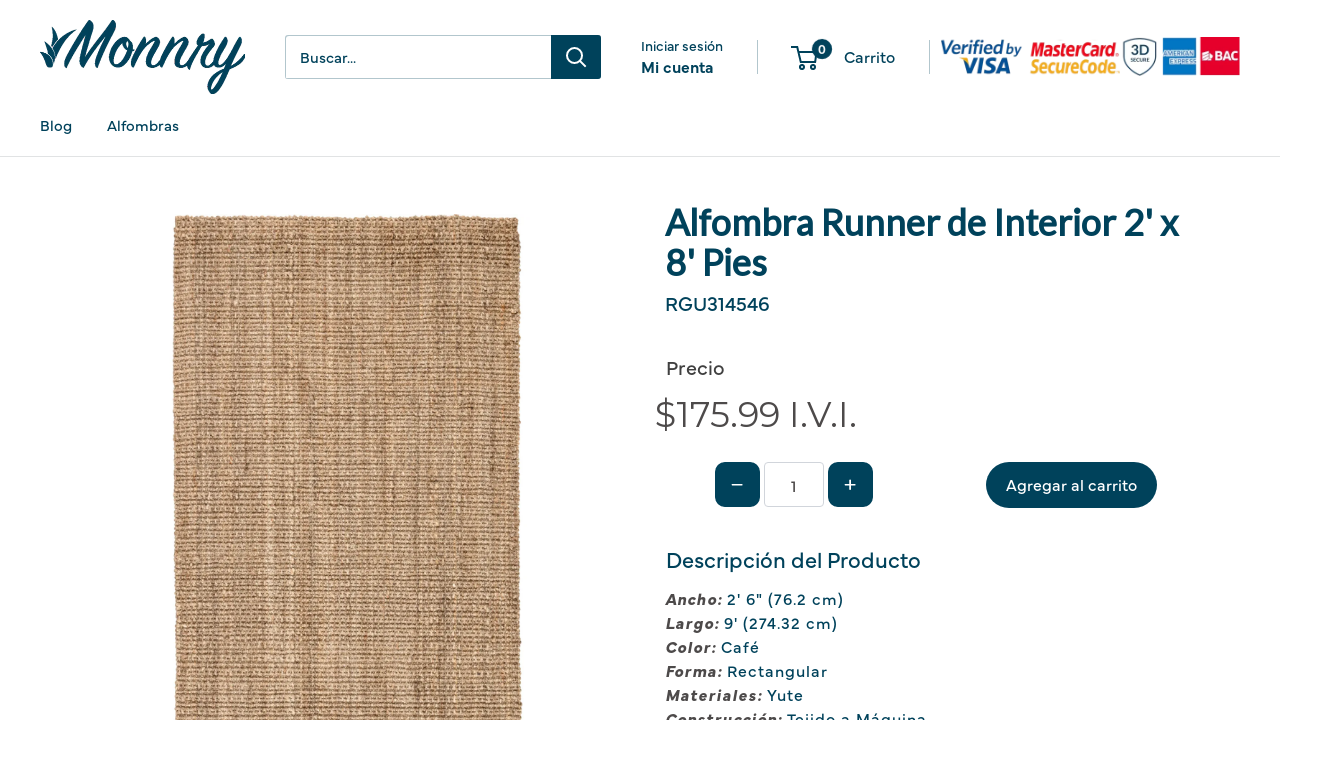

--- FILE ---
content_type: text/html; charset=utf-8
request_url: https://monnry.com/products/rug134564
body_size: 67055
content:
<!doctype html>

<html class="no-js" lang="es">
  <head>

    <!-- Google Tag Manager -->
<script>(function(w,d,s,l,i){w[l]=w[l]||[];w[l].push({'gtm.start':
new Date().getTime(),event:'gtm.js'});var f=d.getElementsByTagName(s)[0],
j=d.createElement(s),dl=l!='dataLayer'?'&l='+l:'';j.async=true;j.src=
'https://www.googletagmanager.com/gtm.js?id='+i+dl;f.parentNode.insertBefore(j,f);
})(window,document,'script','dataLayer','GTM-TLM2KDFS');</script>
<!-- End Google Tag Manager -->
    <meta charset="utf-8">
    <meta name="viewport" content="width=device-width, initial-scale=1.0, height=device-height, minimum-scale=1.0, maximum-scale=1.0">
    <meta name="theme-color" content="#00425b">

    <title>Alfombra Runner de Interior 2&#39; x 8&#39; Pies</title><meta name="description" content="Ancho: 2&#39; 6&quot; (76.2 cm)Largo: 9&#39; (274.32 cm)Color: CaféForma: RectangularMateriales: YuteConstrucción: Tejido a Máquina OTRAS OPCIONES DE TAMAÑO Haga Click Aquí 9&#39;x 12&#39; Haga Click Aquí 8&#39;x 10&#39; Haga Click Aquí 5&#39;x 8&#39; Haga Click Aquí 4&#39;x 6&#39; Haga Click Aquí 2&#39;x 3&#39;"><link rel="canonical" href="https://monnry.com/products/rug134564"><link rel="shortcut icon" href="//monnry.com/cdn/shop/files/Icon_Color_96x96.png?v=1662682852" type="image/png"><meta property="og:type" content="product">
  <meta property="og:title" content="Alfombra Runner de Interior 2&#39; x 8&#39; Pies"><meta property="og:image" content="http://monnry.com/cdn/shop/products/s_jaipurliving-nal03.webp?v=1753541360">
    <meta property="og:image:secure_url" content="https://monnry.com/cdn/shop/products/s_jaipurliving-nal03.webp?v=1753541360">
    <meta property="og:image:width" content="1546">
    <meta property="og:image:height" content="1546">
    <meta property="product:availability" content="out of stock"><meta property="product:price:amount" content="175.99">
  <meta property="product:price:currency" content="USD"><meta property="og:description" content="Ancho: 2&#39; 6&quot; (76.2 cm)Largo: 9&#39; (274.32 cm)Color: CaféForma: RectangularMateriales: YuteConstrucción: Tejido a Máquina OTRAS OPCIONES DE TAMAÑO Haga Click Aquí 9&#39;x 12&#39; Haga Click Aquí 8&#39;x 10&#39; Haga Click Aquí 5&#39;x 8&#39; Haga Click Aquí 4&#39;x 6&#39; Haga Click Aquí 2&#39;x 3&#39;"><meta property="og:url" content="https://monnry.com/products/rug134564">
<meta property="og:site_name" content="Monnry"><meta name="twitter:card" content="summary"><meta name="twitter:title" content="Alfombra Runner de Interior 2&#39; x 8&#39; Pies">
  <meta name="twitter:description" content="Ancho: 2&#39; 6&quot; (76.2 cm)Largo: 9&#39; (274.32 cm)Color: CaféForma: RectangularMateriales: YuteConstrucción: Tejido a Máquina
 OTRAS OPCIONES DE TAMAÑO 

Haga Click Aquí  9&#39;x 12&#39;


Haga Click Aquí  8&#39;x 10&#39;


Haga Click Aquí  5&#39;x 8&#39;


Haga Click Aquí  4&#39;x 6&#39;


Haga Click Aquí  2&#39;x 3&#39;
">
  <meta name="twitter:image" content="https://monnry.com/cdn/shop/products/s_jaipurliving-nal03_600x600_crop_center.webp?v=1753541360"><style>
  #fv-loading-icon {
    visibility: visible;
    position: absolute;
    display: flex;
    justify-content: center;
    align-items: center;
    font-family: system-ui, sans-serif;
    font-size: 190vw;
    line-height: 1;
    word-wrap: break-word;
    top: 0;
    left: 0;
    margin: 0;
    text-decoration: none;
    filter: none;
    transition: all 0s;
    transform: none;
    width: 99vw;
    height: 99vh;
    max-width: 99vw;
    max-height: 99vh;
    pointer-events: none;
    z-index: -99;
    overflow: hidden;
    opacity: 0.0001;
  }
</style>
<div id="fv-loading-icon">🔄</div>

<link rel="preload" href="https://cdn.shopify.com/s/files/1/0693/0287/8457/files/preload_asset.js" as="script"> 
<script src="//cdn.shopify.com/s/files/1/0693/0287/8457/files/preload_asset.js" type="text/javascript"></script>  
<style>@media only screen and (max-width: 600px) {.async-hide { opacity: 0 !important}}</style>
<script>(function(a,s,y,n,c,h,i,d,e){s.className+=' '+y;h.start=1*new Date;
h.end=i=function(){s.className=s.className.replace(RegExp(' ?'+y),'')};
(a[n]=a[n]||[]).hide=h;setTimeout(function(){i();h.end=null},c);h.timeout=c;
})(window,document.documentElement,'async-hide','dataLayer',500,
{'GTM-XXXXXX':true});</script>
<style>@media only screen and (min-width:1281px) {.async-hide { opacity: 0 !important}} </style>
<script>(function(a,s,y,n,c,h,i,d,e){s.className+=' '+y;h.start=1*new Date;
h.end=i=function(){s.className=s.className.replace(RegExp(' ?'+y),'')};
(a[n]=a[n]||[]).hide=h;setTimeout(function(){i();h.end=null},c);h.timeout=c;
})(window,document.documentElement,'async-hide','dataLayer',1000,
{'GTM-XXXXXX':true});</script>

<link rel="preload" href="//cdn.shopify.com/s/files/1/0693/0287/8457/files/global-script.js" as="script"> <script src="//cdn.shopify.com/s/files/1/0693/0287/8457/files/global-script.js" type="text/javascript"></script>



<link rel="preload" as="style" href="//monnry.com/cdn/shop/t/29/assets/theme.css?v=67836258468271313981755650776">
    <link rel="preload" as="script" href="//monnry.com/cdn/shop/t/29/assets/theme.js?v=58436354120716407751755650777">
    <link rel="preconnect" href="https://cdn.shopify.com">
    <link rel="preconnect" href="https://fonts.shopifycdn.com">
    <link rel="dns-prefetch" href="https://productreviews.shopifycdn.com">
    <link rel="dns-prefetch" href="https://ajax.googleapis.com">
    <link rel="dns-prefetch" href="https://maps.googleapis.com">
    <link rel="dns-prefetch" href="https://maps.gstatic.com">

 
    <link rel="preload" href="//monnry.com/cdn/fonts/montserrat/montserrat_n4.81949fa0ac9fd2021e16436151e8eaa539321637.woff2" as="font" type="font/woff2" crossorigin><link rel="preload" href="//monnry.com/cdn/fonts/montserrat/montserrat_n4.81949fa0ac9fd2021e16436151e8eaa539321637.woff2" as="font" type="font/woff2" crossorigin><style>
  @font-face {
  font-family: Montserrat;
  font-weight: 400;
  font-style: normal;
  font-display: swap;
  src: url("//monnry.com/cdn/fonts/montserrat/montserrat_n4.81949fa0ac9fd2021e16436151e8eaa539321637.woff2") format("woff2"),
       url("//monnry.com/cdn/fonts/montserrat/montserrat_n4.a6c632ca7b62da89c3594789ba828388aac693fe.woff") format("woff");
}

  @font-face {
  font-family: Montserrat;
  font-weight: 400;
  font-style: normal;
  font-display: swap;
  src: url("//monnry.com/cdn/fonts/montserrat/montserrat_n4.81949fa0ac9fd2021e16436151e8eaa539321637.woff2") format("woff2"),
       url("//monnry.com/cdn/fonts/montserrat/montserrat_n4.a6c632ca7b62da89c3594789ba828388aac693fe.woff") format("woff");
}

@font-face {
  font-family: Montserrat;
  font-weight: 600;
  font-style: normal;
  font-display: swap;
  src: url("//monnry.com/cdn/fonts/montserrat/montserrat_n6.1326b3e84230700ef15b3a29fb520639977513e0.woff2") format("woff2"),
       url("//monnry.com/cdn/fonts/montserrat/montserrat_n6.652f051080eb14192330daceed8cd53dfdc5ead9.woff") format("woff");
}

@font-face {
  font-family: Montserrat;
  font-weight: 400;
  font-style: italic;
  font-display: swap;
  src: url("//monnry.com/cdn/fonts/montserrat/montserrat_i4.5a4ea298b4789e064f62a29aafc18d41f09ae59b.woff2") format("woff2"),
       url("//monnry.com/cdn/fonts/montserrat/montserrat_i4.072b5869c5e0ed5b9d2021e4c2af132e16681ad2.woff") format("woff");
}


  @font-face {
  font-family: Montserrat;
  font-weight: 700;
  font-style: normal;
  font-display: swap;
  src: url("//monnry.com/cdn/fonts/montserrat/montserrat_n7.3c434e22befd5c18a6b4afadb1e3d77c128c7939.woff2") format("woff2"),
       url("//monnry.com/cdn/fonts/montserrat/montserrat_n7.5d9fa6e2cae713c8fb539a9876489d86207fe957.woff") format("woff");
}

  @font-face {
  font-family: Montserrat;
  font-weight: 400;
  font-style: italic;
  font-display: swap;
  src: url("//monnry.com/cdn/fonts/montserrat/montserrat_i4.5a4ea298b4789e064f62a29aafc18d41f09ae59b.woff2") format("woff2"),
       url("//monnry.com/cdn/fonts/montserrat/montserrat_i4.072b5869c5e0ed5b9d2021e4c2af132e16681ad2.woff") format("woff");
}

  @font-face {
  font-family: Montserrat;
  font-weight: 700;
  font-style: italic;
  font-display: swap;
  src: url("//monnry.com/cdn/fonts/montserrat/montserrat_i7.a0d4a463df4f146567d871890ffb3c80408e7732.woff2") format("woff2"),
       url("//monnry.com/cdn/fonts/montserrat/montserrat_i7.f6ec9f2a0681acc6f8152c40921d2a4d2e1a2c78.woff") format("woff");
}


  :root {
    --default-text-font-size : 15px;
    --base-text-font-size    : 15px;
    --heading-font-family    : Montserrat, sans-serif;
    --heading-font-weight    : 400;
    --heading-font-style     : normal;
    --text-font-family       : Montserrat, sans-serif;
    --text-font-weight       : 400;
    --text-font-style        : normal;
    --text-font-bolder-weight: 600;
    --text-link-decoration   : underline;

    --text-color               : #00425b;
    --text-color-rgb           : 0, 66, 91;
    --heading-color            : #00425b;
    --border-color             : #e1e3e4;
    --border-color-rgb         : 225, 227, 228;
    --form-border-color        : #d4d6d8;
    --accent-color             : #00425b;
    --accent-color-rgb         : 0, 66, 91;
    --link-color               : #00425b;
    --link-color-hover         : #000b0f;
    --background               : #ffffff;
    --secondary-background     : #ffffff;
    --secondary-background-rgb : 255, 255, 255;
    --accent-background        : rgba(0, 66, 91, 0.08);

    --input-background: #ffffff;

    --error-color       : #ff0000;
    --error-background  : rgba(255, 0, 0, 0.07);
    --success-color     : #00aa00;
    --success-background: rgba(0, 170, 0, 0.11);

    --primary-button-background      : #00425b;
    --primary-button-background-rgb  : 0, 66, 91;
    --primary-button-text-color      : #ffffff;
    --secondary-button-background    : #03808a;
    --secondary-button-background-rgb: 3, 128, 138;
    --secondary-button-text-color    : #ffffff;

    --header-background      : #ffffff;
    --header-text-color      : #00425b;
    --header-light-text-color: #00425b;
    --header-border-color    : rgba(0, 66, 91, 0.3);
    --header-accent-color    : #00425b;

    --footer-background-color:    #ffffff;
    --footer-heading-text-color:  #00425b;
    --footer-body-text-color:     #00425b;
    --footer-body-text-color-rgb: 0, 66, 91;
    --footer-accent-color:        #00425b;
    --footer-accent-color-rgb:    0, 66, 91;
    --footer-border:              1px solid var(--border-color);
    
    --flickity-arrow-color: #abb1b4;--product-on-sale-accent           : #ee0000;
    --product-on-sale-accent-rgb       : 238, 0, 0;
    --product-on-sale-color            : #ffffff;
    --product-in-stock-color           : #008a00;
    --product-low-stock-color          : #ee0000;
    --product-sold-out-color           : #8a9297;
    --product-custom-label-1-background: #008a00;
    --product-custom-label-1-color     : #ffffff;
    --product-custom-label-2-background: #00a500;
    --product-custom-label-2-color     : #ffffff;
    --product-review-star-color        : #ffbd00;

    --mobile-container-gutter : 20px;
    --desktop-container-gutter: 40px;

    /* Shopify related variables */
    --payment-terms-background-color: #ffffff;
  }
</style>

<script>
  // IE11 does not have support for CSS variables, so we have to polyfill them
  if (!(((window || {}).CSS || {}).supports && window.CSS.supports('(--a: 0)'))) {
    const script = document.createElement('script');
    script.type = 'text/javascript';
    script.src = 'https://cdn.jsdelivr.net/npm/css-vars-ponyfill@2';
    script.onload = function() {
      cssVars({});
    };

    document.getElementsByTagName('head')[0].appendChild(script);
  }
</script>


    <script>window.performance && window.performance.mark && window.performance.mark('shopify.content_for_header.start');</script><meta name="google-site-verification" content="YL4G91hfg-sXOlDEb775cBX-PU494SWQK9hwVBROxjY">
<meta id="shopify-digital-wallet" name="shopify-digital-wallet" content="/26225868851/digital_wallets/dialog">
<link rel="alternate" hreflang="x-default" href="https://monnry.com/products/rug134564">
<link rel="alternate" hreflang="es" href="https://monnry.com/products/rug134564">
<link rel="alternate" hreflang="en" href="https://monnry.com/en/products/rug134564">
<link rel="alternate" type="application/json+oembed" href="https://monnry.com/products/rug134564.oembed">
<script async="async" src="/checkouts/internal/preloads.js?locale=es-CR"></script>
<script id="shopify-features" type="application/json">{"accessToken":"fc4345aaf3b8b6b4be146d688a8ccade","betas":["rich-media-storefront-analytics"],"domain":"monnry.com","predictiveSearch":true,"shopId":26225868851,"locale":"es"}</script>
<script>var Shopify = Shopify || {};
Shopify.shop = "monnry.myshopify.com";
Shopify.locale = "es";
Shopify.currency = {"active":"USD","rate":"1.0"};
Shopify.country = "CR";
Shopify.theme = {"name":"Warehouse 6.5 Jul 2025 Redesign","id":137980837939,"schema_name":"Warehouse","schema_version":"6.5.0","theme_store_id":871,"role":"main"};
Shopify.theme.handle = "null";
Shopify.theme.style = {"id":null,"handle":null};
Shopify.cdnHost = "monnry.com/cdn";
Shopify.routes = Shopify.routes || {};
Shopify.routes.root = "/";</script>
<script type="module">!function(o){(o.Shopify=o.Shopify||{}).modules=!0}(window);</script>
<script>!function(o){function n(){var o=[];function n(){o.push(Array.prototype.slice.apply(arguments))}return n.q=o,n}var t=o.Shopify=o.Shopify||{};t.loadFeatures=n(),t.autoloadFeatures=n()}(window);</script>
<script id="shop-js-analytics" type="application/json">{"pageType":"product"}</script>
<script defer="defer" async type="module" src="//monnry.com/cdn/shopifycloud/shop-js/modules/v2/client.init-shop-cart-sync_CvZOh8Af.es.esm.js"></script>
<script defer="defer" async type="module" src="//monnry.com/cdn/shopifycloud/shop-js/modules/v2/chunk.common_3Rxs6Qxh.esm.js"></script>
<script type="module">
  await import("//monnry.com/cdn/shopifycloud/shop-js/modules/v2/client.init-shop-cart-sync_CvZOh8Af.es.esm.js");
await import("//monnry.com/cdn/shopifycloud/shop-js/modules/v2/chunk.common_3Rxs6Qxh.esm.js");

  window.Shopify.SignInWithShop?.initShopCartSync?.({"fedCMEnabled":true,"windoidEnabled":true});

</script>
<script>(function() {
  var isLoaded = false;
  function asyncLoad() {
    if (isLoaded) return;
    isLoaded = true;
    var urls = ["\/\/satcb.azureedge.net\/Scripts\/satcb.min.js?shop=monnry.myshopify.com","https:\/\/main-app-production.upsellserverapi.com\/build\/external\/services\/session\/index.js?shop=monnry.myshopify.com","https:\/\/searchanise-ef84.kxcdn.com\/widgets\/shopify\/init.js?a=8B4Y1N0O6g\u0026shop=monnry.myshopify.com"];
    for (var i = 0; i < urls.length; i++) {
      var s = document.createElement('script');
      s.type = 'text/javascript';
      s.async = true;
      s.src = urls[i];
      var x = document.getElementsByTagName('script')[0];
      x.parentNode.insertBefore(s, x);
    }
  };
  if(window.attachEvent) {
    window.attachEvent('onload', asyncLoad);
  } else {
    window.addEventListener('load', asyncLoad, false);
  }
})();</script>
<script id="__st">var __st={"a":26225868851,"offset":-21600,"reqid":"f263026d-fb67-4df2-8b31-1a6057546d43-1768835365","pageurl":"monnry.com\/products\/rug134564","u":"bebe304d6107","p":"product","rtyp":"product","rid":6624575553587};</script>
<script>window.ShopifyPaypalV4VisibilityTracking = true;</script>
<script id="captcha-bootstrap">!function(){'use strict';const t='contact',e='account',n='new_comment',o=[[t,t],['blogs',n],['comments',n],[t,'customer']],c=[[e,'customer_login'],[e,'guest_login'],[e,'recover_customer_password'],[e,'create_customer']],r=t=>t.map((([t,e])=>`form[action*='/${t}']:not([data-nocaptcha='true']) input[name='form_type'][value='${e}']`)).join(','),a=t=>()=>t?[...document.querySelectorAll(t)].map((t=>t.form)):[];function s(){const t=[...o],e=r(t);return a(e)}const i='password',u='form_key',d=['recaptcha-v3-token','g-recaptcha-response','h-captcha-response',i],f=()=>{try{return window.sessionStorage}catch{return}},m='__shopify_v',_=t=>t.elements[u];function p(t,e,n=!1){try{const o=window.sessionStorage,c=JSON.parse(o.getItem(e)),{data:r}=function(t){const{data:e,action:n}=t;return t[m]||n?{data:e,action:n}:{data:t,action:n}}(c);for(const[e,n]of Object.entries(r))t.elements[e]&&(t.elements[e].value=n);n&&o.removeItem(e)}catch(o){console.error('form repopulation failed',{error:o})}}const l='form_type',E='cptcha';function T(t){t.dataset[E]=!0}const w=window,h=w.document,L='Shopify',v='ce_forms',y='captcha';let A=!1;((t,e)=>{const n=(g='f06e6c50-85a8-45c8-87d0-21a2b65856fe',I='https://cdn.shopify.com/shopifycloud/storefront-forms-hcaptcha/ce_storefront_forms_captcha_hcaptcha.v1.5.2.iife.js',D={infoText:'Protegido por hCaptcha',privacyText:'Privacidad',termsText:'Términos'},(t,e,n)=>{const o=w[L][v],c=o.bindForm;if(c)return c(t,g,e,D).then(n);var r;o.q.push([[t,g,e,D],n]),r=I,A||(h.body.append(Object.assign(h.createElement('script'),{id:'captcha-provider',async:!0,src:r})),A=!0)});var g,I,D;w[L]=w[L]||{},w[L][v]=w[L][v]||{},w[L][v].q=[],w[L][y]=w[L][y]||{},w[L][y].protect=function(t,e){n(t,void 0,e),T(t)},Object.freeze(w[L][y]),function(t,e,n,w,h,L){const[v,y,A,g]=function(t,e,n){const i=e?o:[],u=t?c:[],d=[...i,...u],f=r(d),m=r(i),_=r(d.filter((([t,e])=>n.includes(e))));return[a(f),a(m),a(_),s()]}(w,h,L),I=t=>{const e=t.target;return e instanceof HTMLFormElement?e:e&&e.form},D=t=>v().includes(t);t.addEventListener('submit',(t=>{const e=I(t);if(!e)return;const n=D(e)&&!e.dataset.hcaptchaBound&&!e.dataset.recaptchaBound,o=_(e),c=g().includes(e)&&(!o||!o.value);(n||c)&&t.preventDefault(),c&&!n&&(function(t){try{if(!f())return;!function(t){const e=f();if(!e)return;const n=_(t);if(!n)return;const o=n.value;o&&e.removeItem(o)}(t);const e=Array.from(Array(32),(()=>Math.random().toString(36)[2])).join('');!function(t,e){_(t)||t.append(Object.assign(document.createElement('input'),{type:'hidden',name:u})),t.elements[u].value=e}(t,e),function(t,e){const n=f();if(!n)return;const o=[...t.querySelectorAll(`input[type='${i}']`)].map((({name:t})=>t)),c=[...d,...o],r={};for(const[a,s]of new FormData(t).entries())c.includes(a)||(r[a]=s);n.setItem(e,JSON.stringify({[m]:1,action:t.action,data:r}))}(t,e)}catch(e){console.error('failed to persist form',e)}}(e),e.submit())}));const S=(t,e)=>{t&&!t.dataset[E]&&(n(t,e.some((e=>e===t))),T(t))};for(const o of['focusin','change'])t.addEventListener(o,(t=>{const e=I(t);D(e)&&S(e,y())}));const B=e.get('form_key'),M=e.get(l),P=B&&M;t.addEventListener('DOMContentLoaded',(()=>{const t=y();if(P)for(const e of t)e.elements[l].value===M&&p(e,B);[...new Set([...A(),...v().filter((t=>'true'===t.dataset.shopifyCaptcha))])].forEach((e=>S(e,t)))}))}(h,new URLSearchParams(w.location.search),n,t,e,['guest_login'])})(!0,!1)}();</script>
<script integrity="sha256-4kQ18oKyAcykRKYeNunJcIwy7WH5gtpwJnB7kiuLZ1E=" data-source-attribution="shopify.loadfeatures" defer="defer" src="//monnry.com/cdn/shopifycloud/storefront/assets/storefront/load_feature-a0a9edcb.js" crossorigin="anonymous"></script>
<script data-source-attribution="shopify.dynamic_checkout.dynamic.init">var Shopify=Shopify||{};Shopify.PaymentButton=Shopify.PaymentButton||{isStorefrontPortableWallets:!0,init:function(){window.Shopify.PaymentButton.init=function(){};var t=document.createElement("script");t.src="https://monnry.com/cdn/shopifycloud/portable-wallets/latest/portable-wallets.es.js",t.type="module",document.head.appendChild(t)}};
</script>
<script data-source-attribution="shopify.dynamic_checkout.buyer_consent">
  function portableWalletsHideBuyerConsent(e){var t=document.getElementById("shopify-buyer-consent"),n=document.getElementById("shopify-subscription-policy-button");t&&n&&(t.classList.add("hidden"),t.setAttribute("aria-hidden","true"),n.removeEventListener("click",e))}function portableWalletsShowBuyerConsent(e){var t=document.getElementById("shopify-buyer-consent"),n=document.getElementById("shopify-subscription-policy-button");t&&n&&(t.classList.remove("hidden"),t.removeAttribute("aria-hidden"),n.addEventListener("click",e))}window.Shopify?.PaymentButton&&(window.Shopify.PaymentButton.hideBuyerConsent=portableWalletsHideBuyerConsent,window.Shopify.PaymentButton.showBuyerConsent=portableWalletsShowBuyerConsent);
</script>
<script data-source-attribution="shopify.dynamic_checkout.cart.bootstrap">document.addEventListener("DOMContentLoaded",(function(){function t(){return document.querySelector("shopify-accelerated-checkout-cart, shopify-accelerated-checkout")}if(t())Shopify.PaymentButton.init();else{new MutationObserver((function(e,n){t()&&(Shopify.PaymentButton.init(),n.disconnect())})).observe(document.body,{childList:!0,subtree:!0})}}));
</script>

<script>window.performance && window.performance.mark && window.performance.mark('shopify.content_for_header.end');</script>

    <link rel="stylesheet" href="//monnry.com/cdn/shop/t/29/assets/theme.css?v=67836258468271313981755650776">

    <script type="application/ld+json">{"@context":"http:\/\/schema.org\/","@id":"\/products\/rug134564#product","@type":"Product","brand":{"@type":"Brand","name":"Jaipur Rugs Inc"},"category":"Alfombra","description":"Ancho: 2' 6\" (76.2 cm)Largo: 9' (274.32 cm)Color: CaféForma: RectangularMateriales: YuteConstrucción: Tejido a Máquina\n OTRAS OPCIONES DE TAMAÑO \n\nHaga Click Aquí  9'x 12'\n\n\nHaga Click Aquí  8'x 10'\n\n\nHaga Click Aquí  5'x 8'\n\n\nHaga Click Aquí  4'x 6'\n\n\nHaga Click Aquí  2'x 3'\n","gtin":"0400001007075","image":"https:\/\/monnry.com\/cdn\/shop\/products\/s_jaipurliving-nal03.webp?v=1753541360\u0026width=1920","name":"Alfombra Runner de Interior 2' x 8' Pies","offers":{"@id":"\/products\/rug134564?variant=39617338933299#offer","@type":"Offer","availability":"http:\/\/schema.org\/OutOfStock","price":"175.99","priceCurrency":"USD","url":"https:\/\/monnry.com\/products\/rug134564?variant=39617338933299"},"sku":"RGU314546","url":"https:\/\/monnry.com\/products\/rug134564"}</script><script type="application/ld+json">
  {
    "@context": "https://schema.org",
    "@type": "BreadcrumbList",
    "itemListElement": [{
        "@type": "ListItem",
        "position": 1,
        "name": "Inicio",
        "item": "https://monnry.com"
      },{
            "@type": "ListItem",
            "position": 2,
            "name": "Alfombra Runner de Interior 2' x 8' Pies",
            "item": "https://monnry.com/products/rug134564"
          }]
  }
</script>

    <script>
      // This allows to expose several variables to the global scope, to be used in scripts
      window.theme = {
        pageType: "product",
        cartCount: 0,
        moneyFormat: "${{amount}} I.V.I.",
        moneyWithCurrencyFormat: "${{amount}} USD I.V.I.",
        currencyCodeEnabled: false,
        showDiscount: true,
        discountMode: "percentage",
        cartType: "page"
      };

      window.routes = {
        rootUrl: "\/",
        rootUrlWithoutSlash: '',
        cartUrl: "\/cart",
        cartAddUrl: "\/cart\/add",
        cartChangeUrl: "\/cart\/change",
        searchUrl: "\/search",
        productRecommendationsUrl: "\/recommendations\/products"
      };

      window.languages = {
        productRegularPrice: "Precio habitual",
        productSalePrice: "Precio de venta",
        collectionOnSaleLabel: "Ahorrar {{savings}}",
        productFormUnavailable: "No disponible",
        productFormAddToCart: "Añadir al carrito",
        productFormPreOrder: "Reservar",
        productFormSoldOut: "Agotado",
        productAdded: "El producto ha sido añadido al carrito",
        productAddedShort: "Añadido !",
        shippingEstimatorNoResults: "No se pudo encontrar envío para su dirección.",
        shippingEstimatorOneResult: "Hay una tarifa de envío para su dirección :",
        shippingEstimatorMultipleResults: "Hay {{count}} tarifas de envío para su dirección :",
        shippingEstimatorErrors: "Hay algunos errores :"
      };

      document.documentElement.className = document.documentElement.className.replace('no-js', 'js');
    </script><script src="//monnry.com/cdn/shop/t/29/assets/theme.js?v=58436354120716407751755650777" defer></script>
    <script src="//monnry.com/cdn/shop/t/29/assets/custom.js?v=102476495355921946141755650758" defer></script><script>
        (function () {
          window.onpageshow = function() {
            // We force re-freshing the cart content onpageshow, as most browsers will serve a cache copy when hitting the
            // back button, which cause staled data
            document.documentElement.dispatchEvent(new CustomEvent('cart:refresh', {
              bubbles: true,
              detail: {scrollToTop: false}
            }));
          };
        })();
      </script><meta name="facebook-domain-verification" content="d8de1nsbt0mklvdoabgse3ekkj1cfv" />

  <!-- Splide.js (only loaded when collection-explore-slider is active) -->
  <link rel="stylesheet" href="https://cdn.jsdelivr.net/npm/@splidejs/splide@4.1.4/dist/css/splide.min.css" />
  <script src="https://cdn.jsdelivr.net/npm/@splidejs/splide@4.1.4/dist/js/splide.min.js"></script>
  <link rel="stylesheet" href="https://use.typekit.net/shp6hat.css">
  

<!-- PageFly Header Render begins -->
  
  <!-- Global site tag (gtag.js) - Google Analytics -->
  <script async src="https://www.googletagmanager.com/gtag/js?id=G-SQ56XXTGWZ"></script>
  <script>
    window.dataLayer = window.dataLayer || [];
    function gtag(){dataLayer.push(arguments);}
    gtag('js', new Date());
    gtag('config', 'G-SQ56XXTGWZ', { groups: 'pagefly' });
    window.pfPageInfo = Object.assign(window.pfPageInfo || {});

    document.addEventListener("PageFlyHelperContentLoaded", () => {
      
    let pageId = window.__pagefly_setting__?.pageId;
    let pageTitle = window.__pagefly_setting__?.pageTitle;
    let pageType = window.__pagefly_setting__?.pageType;

    if(window.__pagefly_page_setting__) {
      pageId = window.__pagefly_page_setting__.pageId;
      pageTitle = window.__pagefly_page_setting__.pageTitle;
      pageType = window.__pagefly_page_setting__.pageType;
    }
  

      window.pfPageInfo = Object.assign(window.pfPageInfo || {}, {
        pf_page_id: pageId,
        pf_page_name: pageTitle,
        pf_page_type: pageType,
        pf_page_subject_id: '',
        
          
    
    
    
    
  
          pf_product_name: 'Alfombra Runner de Interior 2' x 8' Pies',
          pf_product_id: '6624575553587',
          pf_product_page_image: '//monnry.com/cdn/shop/products/s_jaipurliving-nal03_small.webp?v=1753541360',
        
        
      });
      setTimeout(function() {
        gtag('event', 'pf_view_page', Object.assign({
          pf_view_page: 1,
          send_to: 'pagefly',
          pf_event: 'view_page'
        }, window.pfPageInfo))
      }, 500);

      
        setTimeout(() => {
          gtag('event', 'pf_view_product', Object.assign(
            {
              send_to: 'pagefly',
              pf_view_product: 1,
              pf_event: 'view_product',
            },
              window.pfPageInfo)
            )
        }, 500)
      

    window.__pagefly_analytics_settings__={
      acceptNewTracking: true,
      enableTrackingRevenue: false,
      sessionTimeout: 30,
      timezoneOffset: 0
    };
    if(typeof analyticsSrc === 'undefined'){
      let analyticsSrc = "https://cdn.pagefly.io/pagefly/core/analytics.js";
      const scriptPFAnalytic = document.createElement('script');
      scriptPFAnalytic.src = analyticsSrc;
      scriptPFAnalytic.async = true;
      scriptPFAnalytic.defer = false;
      scriptPFAnalytic.onload = () => {
        console.log("load analytics new version successfully")
      };
      scriptPFAnalytic.onerror = () => {
        console.log("load analytics new version unsuccessfully")
      };
      document.body.appendChild(scriptPFAnalytic);
    }
  }, { once: true });
  </script>
  
  <script>
    window.addEventListener('load', () => {
      // fallback for gtag when not initialized
      if(typeof window.gtag !== 'function') {
        window.gtag = (str1, str2, obj) => {
        }
      }
    }) 
  </script>
  <!-- PageFly begins loading Google fonts --><link rel="preconnect" href="https://fonts.googleapis.com"><link rel="preconnect" href="https://fonts.gstatic.com" crossorigin><link rel="preload" as="style" fetchpriority="low" href="https://fonts.googleapis.com/css2?family=Poppins:wght@400&family=Lato:wght@400&family=Montserrat:wght@400&family=Open+Sans:wght@400&family=Playfair+Display:wght@400&family=Lato:wght@400&family=Source+Sans+Pro:wght@400&display=block"><link rel="stylesheet" href="https://fonts.googleapis.com/css2?family=Poppins:wght@400&family=Lato:wght@400&family=Montserrat:wght@400&family=Open+Sans:wght@400&family=Playfair+Display:wght@400&family=Lato:wght@400&family=Source+Sans+Pro:wght@400&display=block" media="(min-width: 640px)"><link rel="stylesheet" href="https://fonts.googleapis.com/css2?family=Poppins:wght@400&family=Lato:wght@400&family=Montserrat:wght@400&family=Open+Sans:wght@400&family=Playfair+Display:wght@400&family=Lato:wght@400&family=Source+Sans+Pro:wght@400&display=block" media="print" onload="this.onload=null;this.media='all'"><!-- PageFly ends loading Google fonts -->

<style>.__pf .pf-c-ct,.__pf .pf-c-lt,.__pf .pf-c-rt{align-content:flex-start}.__pf .oh,.pf-sr-only{overflow:hidden}.__pf img,.__pf video{max-width:100%;border:0;vertical-align:middle}.__pf [tabIndex],.__pf button,.__pf input,.__pf select,.__pf textarea{touch-action:manipulation}.__pf:not([data-pf-editor-version=gen-2]) :focus-visible{outline:0!important;box-shadow:none!important}.__pf:not([data-pf-editor-version=gen-2]) :not(input):not(select):not(textarea):not([data-active=true]):focus-visible{border:none!important}.__pf *,.__pf :after,.__pf :before{box-sizing:border-box}.__pf [disabled],.__pf [readonly]{cursor:default}.__pf [data-href],.__pf button:not([data-pf-id]):hover{cursor:pointer}.__pf [disabled]:not([disabled=false]),.pf-dialog svg{pointer-events:none}.__pf [hidden]{display:none!important}.__pf [data-link=inherit]{color:inherit;text-decoration:none}.__pf [data-pf-placeholder]{outline:0;height:auto;display:none;pointer-events:none!important}.__pf .pf-ifr,.__pf [style*="--ratio"] img{height:100%;left:0;top:0;width:100%;position:absolute}.__pf .pf-r,.__pf .pf-r-eh>.pf-c{display:flex}.__pf [style*="--cw"]{padding:0 15px;width:100%;margin:auto;max-width:var(--cw)}.__pf .pf-ifr{border:0}.__pf .pf-bg-lazy{background-image:none!important}.__pf .pf-r{flex-wrap:wrap}.__pf .pf-r-dg{display:grid}.__pf [style*="--c-xs"]{max-width:calc(100%/12*var(--c-xs));flex-basis:calc(100%/12*var(--c-xs))}.__pf [style*="--s-xs"]{margin:0 calc(-1 * var(--s-xs))}.__pf [style*="--s-xs"]>.pf-c{padding:var(--s-xs)}.__pf .pf-r-ew>.pf-c{flex-grow:1;flex-basis:0}.__pf [style*="--ew-xs"]>.pf-c{flex-basis:calc(100% / var(--ew-xs));max-width:calc(100% / var(--ew-xs))}.__pf [style*="--ratio"]{position:relative;padding-bottom:var(--ratio)}.main-content{padding:0}.footer-section,.site-footer,.site-footer-wrapper,main .accent-background+.shopify-section{margin:0}@media (max-width:767.4999px){.__pf .pf-hide{display:none!important}}@media (max-width:1024.4999px) and (min-width:767.5px){.__pf .pf-sm-hide{display:none!important}}@media (max-width:1199.4999px) and (min-width:1024.5px){.__pf .pf-md-hide{display:none!important}}@media (min-width:767.5px){.__pf [style*="--s-sm"]{margin:0 calc(-1 * var(--s-sm))}.__pf [style*="--c-sm"]{max-width:calc(100%/12*var(--c-sm));flex-basis:calc(100%/12*var(--c-sm))}.__pf [style*="--s-sm"]>.pf-c{padding:var(--s-sm)}.__pf [style*="--ew-sm"]>.pf-c{flex-basis:calc(100% / var(--ew-sm));max-width:calc(100% / var(--ew-sm))}}@media (min-width:1024.5px){.__pf [style*="--s-md"]{margin:0 calc(-1 * var(--s-md))}.__pf [style*="--c-md"]{max-width:calc(100%/12*var(--c-md));flex-basis:calc(100%/12*var(--c-md))}.__pf [style*="--s-md"]>.pf-c{padding:var(--s-md)}.__pf [style*="--ew-md"]>.pf-c{flex-basis:calc(100% / var(--ew-md));max-width:calc(100% / var(--ew-md))}}@media (min-width:1199.5px){.__pf [style*="--s-lg"]{margin:0 calc(-1 * var(--s-lg))}.__pf [style*="--c-lg"]{max-width:calc(100%/12*var(--c-lg));flex-basis:calc(100%/12*var(--c-lg))}.__pf [style*="--s-lg"]>.pf-c{padding:var(--s-lg)}.__pf [style*="--ew-lg"]>.pf-c{flex-basis:calc(100% / var(--ew-lg));max-width:calc(100% / var(--ew-lg))}.__pf .pf-lg-hide{display:none!important}}.__pf .pf-r-eh>.pf-c>div{width:100%}.__pf .pf-c-lt{justify-content:flex-start;align-items:flex-start}.__pf .pf-c-ct{justify-content:center;align-items:flex-start}.__pf .pf-c-rt{justify-content:flex-end;align-items:flex-start}.__pf .pf-c-lm{justify-content:flex-start;align-items:center;align-content:center}.__pf .pf-c-cm{justify-content:center;align-items:center;align-content:center}.__pf .pf-c-rm{justify-content:flex-end;align-items:center;align-content:center}.__pf .pf-c-cb,.__pf .pf-c-lb,.__pf .pf-c-rb{align-content:flex-end}.__pf .pf-c-lb{justify-content:flex-start;align-items:flex-end}.__pf .pf-c-cb{justify-content:center;align-items:flex-end}.__pf .pf-c-rb{justify-content:flex-end;align-items:flex-end}.pf-no-border:not(:focus-visible){border:none;outline:0}.pf-sr-only{position:absolute;width:1px;height:1px;padding:0;clip:rect(0,0,0,0);white-space:nowrap;clip-path:inset(50%);border:0}.pf-close-dialog-btn,.pf-dialog{background:0 0;border:none;padding:0}.pf-visibility-hidden{visibility:hidden}.pf-dialog{top:50%;left:50%;transform:translate(-50%,-50%);max-height:min(calc(9/16*100vw),calc(100% - 6px - 2em));-webkit-overflow-scrolling:touch;overflow:hidden;margin:0}.pf-dialog::backdrop{background:rgba(0,0,0,.9);opacity:1}.pf-close-dialog-btn{position:absolute;top:0;right:0;height:16px;margin-bottom:8px;cursor:pointer}.pf-close-dialog-btn:not(:focus-visible){box-shadow:none}.pf-dialog-content{display:block;margin:24px auto auto;width:100%;height:calc(100% - 24px)}.pf-dialog-content>*{width:100%;height:100%;border:0}</style>
<style>@media all{.__pf .pf-gs-button-1,.__pf .pf-gs-button-2,.__pf .pf-gs-button-3{padding:12px 20px;font-size:16px;line-height:16px;letter-spacing:0;margin:0}.__pf{--pf-primary-color:rgb(250, 84, 28);--pf-secondary-color:rgb(121, 103, 192);--pf-foreground-color:rgb(28, 29, 31);--pf-background-color:rgb(244, 245, 246);--pf-color-5:rgb(17, 18, 19);--pf-color-6:rgb(246, 197, 103);--pf-color-7:rgb(121, 202, 216);--pf-color-8:rgb(240, 240, 240);--pf-primary-font:"Playfair Display";--pf-secondary-font:"Lato";--pf-tertiary-font:"Source Sans Pro";--pf-4th-font:"Source Sans Pro";--pf-5th-font:"Source Sans Pro";--pf-6th-font:"Source Sans Pro"}.__pf .pf-gs-button-1{background-color:#919da9;color:#fff}.__pf .pf-gs-button-2{color:#919da9;border:1px solid #919da9}.__pf .pf-gs-button-3{background-color:#919da9;color:#fff;border-radius:40px}.__pf .pf-gs-button-4{color:#919da9;border-radius:40px;border:1px solid #919da9;padding:12px 20px;margin:0;font-size:16px;line-height:16px;letter-spacing:0}.__pf .pf-gs-button-5,.__pf .pf-gs-button-6{color:#919da9;border-style:solid;border-color:#919da9;padding:12px 20px;font-size:16px;line-height:16px;letter-spacing:0}.__pf .pf-gs-button-5{border-width:0 0 3px;margin:0}.__pf .pf-gs-button-6{border-width:0 3px 3px 0;margin:0}.__pf .pf-gs-icon-1,.__pf .pf-gs-icon-2{background-color:#919da9;color:#fff;padding:8px;margin:0;border-style:none}.__pf .pf-gs-icon-1{border-radius:0}.__pf .pf-gs-icon-2{border-radius:50%}.__pf .pf-gs-icon-3,.__pf .pf-gs-icon-4{background-color:#fff;color:#919da9;padding:8px;margin:0;border:1px solid #919da9}.__pf .pf-gs-icon-4{border-radius:50%}.__pf .pf-gs-icon-5,.__pf .pf-gs-icon-6{background-color:#f5f5f5;color:#919da9;padding:8px;margin:0;border:1px solid #919da9}.__pf .pf-gs-icon-6{border-radius:50%}.__pf .pf-gs-image-1{width:100%}.__pf .pf-gs-image-2{border:3px solid #919da9;width:100%}.__pf .pf-gs-image-3{border:3px solid #919da9;padding:10px;width:100%}.__pf .pf-gs-image-4,.__pf .pf-gs-image-5{border-radius:50%;width:100%}.__pf .pf-gs-image-5{border:3px solid #919da9}.__pf .pf-gs-image-6{border-radius:50%;border:3px solid #919da9;padding:10px;width:100%}.__pf .pf-gs-heading-1,.__pf .pf-gs-heading-2,.__pf .pf-gs-heading-3,.__pf .pf-gs-heading-4,.__pf .pf-gs-heading-5{color:#000;padding:0;margin:18px 0}.__pf .pf-gs-heading-1{font-size:32px}.__pf .pf-gs-heading-2{font-size:24px}.__pf .pf-gs-heading-3{font-size:20px}.__pf .pf-gs-heading-4{font-size:18px}.__pf .pf-gs-heading-5{font-size:16px}.__pf .pf-gs-heading-6{margin:18px 0;font-size:14px;color:#000;padding:0}.__pf .pf-gs-paragraph-1,.__pf .pf-gs-paragraph-2,.__pf .pf-gs-paragraph-3,.__pf .pf-gs-paragraph-4{color:#000;padding:0;margin:16px 0;font-size:16px}.__pf .pf-gs-paragraph-1{text-align:left}.__pf .pf-gs-paragraph-2{text-align:right}.__pf .pf-gs-paragraph-3{text-align:center}.__pf .pf-gs-divider-1{color:#919da9;padding:16px 0;margin:0}.__pf .pf-gs-divider-2{color:#444749;padding:16px 0;margin:0}.__pf .pf-gs-divider-3{color:#b9bfca;padding:16px 0;margin:0}}</style>
<style>.pf-color-scheme-1,.pf-color-scheme-2{--pf-scheme-shadow-color:rgb(0, 0, 0, 0.25)}.pf-color-scheme-1{--pf-scheme-bg-color: ;--pf-scheme-text-color: ;--pf-scheme-btn-bg-color: ;--pf-scheme-btn-text-color: ;--pf-scheme-border-color: ;background-color:var(--pf-scheme-bg-color);background-image:var(--pf-scheme-bg-gradient-color);border-color:var(--pf-scheme-border-color);color:var(--pf-scheme-text-color)}.pf-color-scheme-2,.pf-color-scheme-3{--pf-scheme-btn-text-color:rgb(255, 255, 255);background-color:var(--pf-scheme-bg-color);background-image:var(--pf-scheme-bg-gradient-color);border-color:var(--pf-scheme-border-color);color:var(--pf-scheme-text-color)}.pf-color-scheme-2{--pf-scheme-bg-color:rgba(255, 255, 255, 0);--pf-scheme-text-color:rgb(0, 0, 0);--pf-scheme-btn-bg-color:rgb(145, 157, 169);--pf-scheme-border-color:rgba(0, 0, 0)}.pf-color-scheme-3,.pf-color-scheme-4{--pf-scheme-text-color:rgb(18, 18, 18);--pf-scheme-btn-bg-color:rgb(18, 18, 18);--pf-scheme-border-color:rgb(18, 18, 18)}.pf-color-scheme-3{--pf-scheme-bg-color:rgb(255, 255, 255);--pf-scheme-shadow-color:rgb(18, 18, 18)}.pf-color-scheme-4{--pf-scheme-bg-color:rgb(243, 243, 243);--pf-scheme-btn-text-color:rgb(243, 243, 243);--pf-scheme-shadow-color:rgb(18, 18, 18);background-color:var(--pf-scheme-bg-color);background-image:var(--pf-scheme-bg-gradient-color);border-color:var(--pf-scheme-border-color);color:var(--pf-scheme-text-color)}.pf-color-scheme-5,.pf-color-scheme-6,.pf-color-scheme-7{--pf-scheme-text-color:rgb(255, 255, 255);--pf-scheme-btn-bg-color:rgb(255, 255, 255);--pf-scheme-border-color:rgb(255, 255, 255);--pf-scheme-shadow-color:rgb(18, 18, 18);background-color:var(--pf-scheme-bg-color);background-image:var(--pf-scheme-bg-gradient-color);border-color:var(--pf-scheme-border-color);color:var(--pf-scheme-text-color)}.pf-color-scheme-5{--pf-scheme-bg-color:rgb(36, 40, 51);--pf-scheme-btn-text-color:rgb(0, 0, 0)}.pf-color-scheme-6{--pf-scheme-bg-color:rgb(18, 18, 18);--pf-scheme-btn-text-color:rgb(18, 18, 18)}.pf-color-scheme-7{--pf-scheme-bg-color:rgb(51, 79, 180);--pf-scheme-btn-text-color:rgb(51, 79, 180)}[data-pf-type^=Button]{background-color:var(--pf-scheme-btn-bg-color);background-image:var(--pf-scheme-btn-bg-gradient-color);color:var(--pf-scheme-btn-text-color)}@media all{.__pf .pf-button-2,.__pf .pf-button-3,.__pf .pf-button-4{padding:12px 20px;margin:0;font-size:16px;line-height:16px;letter-spacing:0}.__pf .pf-button-2{background-color:#919da9;color:#fff}.__pf .pf-button-3{color:#919da9;border:1px solid #919da9}.__pf .pf-button-4{background-color:#919da9;color:#fff;border-radius:40px}.__pf .pf-button-5{color:#919da9;border-radius:40px;border:1px solid #919da9;padding:12px 20px;margin:0;font-size:16px;line-height:16px;letter-spacing:0}.__pf .pf-button-6,.__pf .pf-button-7{color:#919da9;border-style:solid;border-color:#919da9;margin:0;font-size:16px;line-height:16px;letter-spacing:0;padding:12px 20px}.__pf .pf-button-6{border-width:0 0 3px}.__pf .pf-button-7{border-width:0 3px 3px 0}.__pf .pf-button-8{background-color:#919da9;color:#fff;padding:12px 20px}.__pf .pf-icon-1,.__pf .pf-text-1,.__pf .pf-text-6,.__pf .pf-text-7,.pf-icon2-1,.pf-icon2-2,.pf-icon2-3,.pf-icon2-4,.pf-icon2-5,.pf-icon2-6,.pf-icon2-7{background-color:var(--pf-scheme-bg-color);color:var(--pf-scheme-text-color)}.__pf .pf-icon-2,.__pf .pf-icon-3{background-color:#919da9;color:#fff;padding:8px;margin:0;border-style:none}.__pf .pf-icon-2{border-radius:0}.__pf .pf-icon-3{border-radius:50%}.__pf .pf-icon-4,.__pf .pf-icon-5{background-color:#fff;color:#919da9;padding:8px;margin:0;border:1px solid #919da9}.__pf .pf-icon-5{border-radius:50%}.__pf .pf-icon-6,.__pf .pf-icon-7{background-color:#f5f5f5;color:#919da9;padding:8px;margin:0;border:1px solid #919da9}.__pf .pf-icon-7{border-radius:50%}.__pf .pf-text-2,.__pf .pf-text-3,.__pf .pf-text-4,.__pf .pf-text-5{color:#000;padding:0;margin:16px 0;font-size:16px}.__pf .pf-text-2{text-align:left}.__pf .pf-text-3{text-align:right}.__pf .pf-text-4{text-align:center}.__pf .pf-divider-1{color:var(--pf-scheme-text-color)}.__pf .pf-divider-2{color:#919da9;padding:16px 0;margin:0}.__pf .pf-divider-3{color:#444749;padding:16px 0;margin:0}.__pf .pf-divider-4{color:#b9bfca;padding:16px 0;margin:0}.__pf .pf-heading-1-h1,.__pf .pf-heading-1-h2,.__pf .pf-heading-1-h3,.__pf .pf-heading-1-h4,.__pf .pf-heading-1-h5,.__pf .pf-heading-1-h6{color:var(--pf-scheme-text-color);background-color:var(--pf-scheme-bg-color)}.__pf .pf-heading-2-h1,.__pf .pf-heading-2-h2,.__pf .pf-heading-2-h3,.__pf .pf-heading-2-h4,.__pf .pf-heading-2-h5,.__pf .pf-heading-2-h6{margin:18px 0;font-size:32px;color:#000;padding:0}.__pf .pf-heading-3-h1,.__pf .pf-heading-3-h2,.__pf .pf-heading-3-h3,.__pf .pf-heading-3-h4,.__pf .pf-heading-3-h5,.__pf .pf-heading-3-h6{margin:18px 0;font-size:24px;color:#000;padding:0}.__pf .pf-heading-4-h1,.__pf .pf-heading-4-h2,.__pf .pf-heading-4-h3,.__pf .pf-heading-4-h4,.__pf .pf-heading-4-h5,.__pf .pf-heading-4-h6{margin:18px 0;font-size:20px;color:#000;padding:0}.__pf .pf-heading-5-h1,.__pf .pf-heading-5-h2,.__pf .pf-heading-5-h3,.__pf .pf-heading-5-h4,.__pf .pf-heading-5-h5,.__pf .pf-heading-5-h6{margin:18px 0;font-size:18px;color:#000;padding:0}.__pf .pf-heading-6-h1,.__pf .pf-heading-6-h2,.__pf .pf-heading-6-h3,.__pf .pf-heading-6-h4,.__pf .pf-heading-6-h5,.__pf .pf-heading-6-h6{margin:18px 0;font-size:16px;color:#000;padding:0}.__pf .pf-heading-7-h1,.__pf .pf-heading-7-h2,.__pf .pf-heading-7-h3,.__pf .pf-heading-7-h4,.__pf .pf-heading-7-h5,.__pf .pf-heading-7-h6{margin:18px 0;font-size:14px;color:#000;padding:0}.__pf .pf-image-2{width:100%}.__pf .pf-image-3{border:3px solid #919da9;width:100%}.__pf .pf-image-4{border:3px solid #919da9;padding:10px;width:100%}.__pf .pf-image-5,.__pf .pf-image-6{border-radius:50%;width:100%}.__pf .pf-image-6{border:3px solid #919da9}.__pf .pf-image-7{border-radius:50%;border:3px solid #919da9;padding:10px;width:100%}.__pf .pf-field-1,.__pf .pf-field-2,.__pf .pf-field-3,.__pf .pf-field-4,.__pf .pf-field-5,.__pf .pf-field-6{background-color:#fdfdfd;border:.66px solid #8a8a8a;border-radius:8px;padding:6px 12px}}</style>
<style id="pf-shopify-font">div.__pf {--pf-shopify-font-family-heading-font: Montserrat, sans-serif;
        --pf-shopify-font-style-heading-font: normal;
        --pf-shopify-font-weight-heading-font: 400;
--pf-shopify-font-family-text-font: Montserrat, sans-serif;
        --pf-shopify-font-style-text-font: normal;
        --pf-shopify-font-weight-text-font: 400;}</style>
<link rel="stylesheet" href="//monnry.com/cdn/shop/t/29/assets/pagefly-animation.css?v=35569424405882025761755650759" media="print" onload="this.media='all'">



<style>.bIaXH,.cpmRjY,.huUGBz,.jsnykS,.wtied{position:relative}.dtekyZ,.hDlbnC,.huUGBz{max-width:100%}.huUGBz{display:inline-block}.huUGBz img{width:100%;height:100%;border-radius:inherit}.bIaXH:empty{display:initial}.cpmRjY{padding:20px 0}.gVincu>span:last-child{line-height:inherit;display:block;margin-right:0!important}.jsBGHa{border:none;outline:0;line-height:1;padding:14.5px 20px;vertical-align:bottom}.jsBGHa[disabled]{opacity:.7;pointer-events:none}.iAKLAg form{margin:0;height:100%}.dfEIkC{overflow-wrap:break-word}.dtekyZ,.iwJgdM{overflow:hidden}.dfEIkC[data-pf-type=ProductText].no-product{text-decoration:none}.kBhGBm{position:absolute;width:min(50%,24px);height:min(50%,24px);z-index:2;background:#fff;border:1px solid #d9d9d9;border-radius:2px;display:flex;justify-content:center;align-items:center}.cMrgSr{opacity:1;height:62px;transition:height .5s,opacity .5s}.cMrgSr.pf-ar-btn-hidden{opacity:0;height:0}.cMrgSr .pf-ar-btn{width:100%;padding:8px 16px;background:#e9eaec;border:1px solid #d9d9d9;border-radius:2px;margin:10px 0;display:flex;justify-content:center;align-items:center;font-size:16px;line-height:24px;color:rgba(0,0,0,.85)}.cMrgSr .pf-ar-btn svg{margin-right:13px}.dtekyZ{user-select:none}.keycLE{position:relative;width:100%;display:flex;align-items:flex-start;justify-content:center}.keycLE span{top:8px;right:8px}.hDlbnC{display:flex;flex-direction:column}.hDlbnC .pf-main-media div{border-radius:inherit}.hDlbnC .pf-main-media img{border-radius:0}.hDlbnC .pf-media-slider{display:flex;overflow-x:auto;flex-wrap:nowrap;overflow-y:hidden;scroll-behavior:auto;transition:height 250ms ease-in-out}.hDlbnC .pf-media-slider:not(.-show-scroll-bar){scrollbar-width:none;-ms-overflow-style:none}.hDlbnC .pf-media-slider:not(.-show-scroll-bar)::-webkit-scrollbar{display:none}.hDlbnC .pf-slide-list-media,.hDlbnC .pf-slide-main-media{align-items:center;display:flex;flex:0 0 auto;flex-direction:column;justify-content:center;max-width:none;scroll-snap-align:start;padding:0}.iwJgdM .pf-mask,.iwJgdM .pf-mask span{justify-content:center;position:absolute}.hDlbnC .pf-slider-next,.hDlbnC .pf-slider-prev{width:40px;height:40px;position:absolute;font-size:20px;top:50%;border:none;cursor:pointer;transition:.35s;line-height:1}.hDlbnC .pf-slider-next:after,.hDlbnC .pf-slider-next:before,.hDlbnC .pf-slider-prev:after,.hDlbnC .pf-slider-prev:before{content:'';position:absolute;background:#fff}.hDlbnC .pf-slider-prev{left:min(12px,5%);transform:translateY(-100%) rotate(180deg)}.hDlbnC .pf-slider-next{right:min(12px,5%);transform:translateY(-100%)}.hDlbnC .nav-style-1{border-radius:50%;background:rgba(0,0,0,.4)}.hDlbnC .nav-style-1:hover,.iwJgdM .pagination-style-1 button.active,.iwJgdM .pagination-style-1 button:hover{background:#000}.hDlbnC .nav-style-1:after,.hDlbnC .nav-style-1:before{width:1px;height:8px}.hDlbnC .nav-style-1:before{transform:rotate(45deg);top:calc(50% - 1.5px)}.hDlbnC .nav-style-1:after{transform:translateY(-100%) rotate(-45deg);top:calc(50% + 1.5px)}.iwJgdM{container:main-media/inline-size;width:inherit}.iwJgdM .disabled{display:none!important}.iwJgdM [data-action='2']{cursor:pointer}.iwJgdM .pf-slide-main-media:not([data-media-type=image]){background-image:none!important}.iwJgdM .video-wrapper{height:unset!important}.iwJgdM .pf-mask-iframe,.iwJgdM .pf-media-wrapper>:first-child{position:absolute;top:0;left:0;width:100%;height:100%}.iwJgdM .pf-mask,.iwJgdM span{top:50%;transform:translate(-50%,-50%)}.iwJgdM .pf-mask-iframe{display:block}@media (min-width:1024.5px){.iwJgdM .pf-mask-iframe{display:none}}.iwJgdM span{left:50%}.iwJgdM .pf-mask{left:50%;width:100%;height:100%;display:flex;align-items:center}.gciUDs .js-qty .js-qty__adjust,.gciUDs .js-qty button,.iwJgdM .pf-mask.pf-hidden{display:none}.iwJgdM .pf-mask span{background:#fff;display:flex;align-items:center;width:50px;height:50px;border:1px solid #ddd}.iwJgdM .pf-mask span svg{width:24px;height:24px}.iwJgdM .pf-slider-nav{width:fit-content;position:absolute;bottom:max(20px,min(32px,12%))!important;display:flex;justify-content:center;align-items:center;left:50%;transform:translate(-50%,50%)}.iwJgdM .pf-slider-nav button{border:none;margin:0 5px;cursor:pointer}.ddqViq img,.epaVPY{height:auto;border-radius:inherit;max-width:100%}.iwJgdM .pagination-style-1 button{width:20px;height:5px;background:rgba(0,0,0,.4)}@container main-media (min-width:245px) and (max-width:271px){.iwJgdM .pf-slider-next,.iwJgdM .pf-slider-prev{width:36px!important;height:36px!important}}@container main-media (max-width:244px){.iwJgdM .pf-slider-next,.iwJgdM .pf-slider-prev{width:18px!important;height:18px!important}}.jsnykS .pf-slider-next,.jsnykS .pf-slider-prev{scale:50%;z-index:4}.jsnykS [style*='--gap-xs']{gap:var(--gap-xs)}@media (max-width:767.4999px){.hDlbnC.pf-xs-list-position-b .pf-list-media .pf-media-slider,.iwJgdM .pf-media-wrapper{width:100%}.hDlbnC.pf-xs-list-position-b .pf-slider-prev{left:min(12px,5%)}.hDlbnC.pf-xs-list-position-b .pf-slider-next{right:min(12px,5%)}.jsnykS [style*='--dpi-xs'].pf-media-slider{scroll-padding-left:var(--dpi-xs)}.jsnykS .pf-slide-list-media{width:calc((100% - 0% - 40px)/ 5)}.jsnykS .pf-media-slider{flex-wrap:nowrap;flex-direction:row}.jsnykS .pf-media-slider .pf-slider-next,.jsnykS .pf-media-slider .pf-slider-prev{display:block}.wtied .pf-media-wrapper[style*='--r-xs']{padding-bottom:var(--r-xs)!important;position:relative;width:100%}}@media (min-width:767.5px) and (max-width:1024.4999px){.hDlbnC.pf-sm-list-position-b .pf-list-media .pf-media-slider{width:100%}.hDlbnC.pf-sm-list-position-b .pf-slider-prev{left:min(12px,5%)}.hDlbnC.pf-sm-list-position-b .pf-slider-next{right:min(12px,5%)}.jsnykS .pf-slide-list-media{width:calc((100% - 0% - 40px)/ 5)}.jsnykS .pf-media-slider{flex-wrap:nowrap;flex-direction:row}.jsnykS .pf-media-slider .pf-slider-next,.jsnykS .pf-media-slider .pf-slider-prev{display:block}.wtied .pf-media-wrapper[style*='--r-sm']{padding-bottom:var(--r-sm)!important;position:relative;width:100%}}@media (min-width:1024.5px) and (max-width:1199.4999px){.hDlbnC.pf-md-list-position-b .pf-list-media .pf-media-slider{width:100%}.hDlbnC.pf-md-list-position-b .pf-slider-prev{left:min(12px,5%)}.hDlbnC.pf-md-list-position-b .pf-slider-next{right:min(12px,5%)}.jsnykS .pf-slide-list-media{width:calc((100% - 0% - 40px)/ 5)}.jsnykS .pf-media-slider{flex-wrap:nowrap;flex-direction:row}.jsnykS .pf-media-slider .pf-slider-next,.jsnykS .pf-media-slider .pf-slider-prev{display:block}.wtied .pf-media-wrapper[style*='--r-md']{padding-bottom:var(--r-md)!important;position:relative;width:100%}}@media (min-width:1199.5px){.hDlbnC.pf-lg-list-position-b .pf-list-media .pf-media-slider{width:100%}.hDlbnC.pf-lg-list-position-b .pf-slider-prev{left:min(12px,5%)}.hDlbnC.pf-lg-list-position-b .pf-slider-next{right:min(12px,5%)}.jsnykS .pf-slide-list-media{width:calc((100% - 0% - 40px)/ 5)}.jsnykS .pf-media-slider{flex-wrap:nowrap;flex-direction:row}.jsnykS .pf-media-slider .pf-slider-next,.jsnykS .pf-media-slider .pf-slider-prev{display:block}}.epaVPY{width:100%;object-fit:cover;display:inline-block;object-position:center center}.wtied .pf-slide-main-media{width:100%;position:relative}.wtied .pf-media-wrapper[style*='--r-lg']{padding-bottom:var(--r-lg);position:relative;width:100%}.ddqViq{position:relative;cursor:pointer}.ddqViq img{position:absolute;left:0;top:0;width:100%;object-fit:contain;aspect-ratio:1/1}.gciUDs button,.gciUDs input{padding:0;height:45px;position:relative}.ddqViq:after{content:'';display:block;padding-bottom:100%}.ddqViq span{top:4px;right:4px}.iSeJny{padding-right:8px}.gciUDs{display:inline-flex;font-size:14px;line-height:1em;position:relative}.gciUDs>*,.gzWTHc,.iWnBuU{font-size:inherit;font-weight:inherit;text-decoration:inherit;font-family:inherit}.gciUDs input{width:60px;line-height:inherit;text-align:center;border:1px solid var(--pf-border-color);margin:0 4px;border-radius:4px}.gciUDs input[data-hidespinner=true]{-moz-appearance:textfield}.gciUDs input[data-hidespinner=true]::-webkit-inner-spin-button,.gciUDs input[data-hidespinner=true]::-webkit-outer-spin-button{-webkit-appearance:none}.gciUDs input[data-hidespinner=false]::-webkit-inner-spin-button{position:absolute;height:50%;top:50%;right:0;transform:translateY(-50%)}.gciUDs input:invalid{--pf-border-color:#fa541c}.gciUDs button{width:45px;cursor:pointer;line-height:1}.gciUDs button[disabled]{opacity:.2}.gciUDs svg{width:auto;height:calc(1% * var(--h-xs));position:absolute;top:50%;left:50%;transform:translate(-50%,-50%)}.gciUDs>*{vertical-align:middle}.gciUDs .js-qty{margin:0 4px;height:inherit}.gzWTHc{position:relative}.iWnBuU:invalid{--pf-border-color:#fa541c}.fkRpmd{display:flex}.fkRpmd .pf-variant-select{min-height:30px;appearance:none;cursor:pointer;border:1px solid var(--pf-border-color);width:100%;max-width:100%;display:inline-block;padding:6px 28px 6px 12px;border-radius:4px;font-size:16px;font-family:inherit;color:inherit;background-color:transparent;background-image:linear-gradient(45deg,transparent 50%,var(--pf-sample-color) 50%),linear-gradient(135deg,var(--pf-sample-color) 50%,transparent 50%);background-position:calc(100% - 13px) calc(.7em + 3px),calc(100% - 8px) calc(.7em + 3px),calc(100% - .5em) .5em;background-size:5px 5px,5px 5px,1px 1.5em;background-repeat:no-repeat}.fkRpmd .pf-option-swatches input[type=radio]:disabled+label,.fkRpmd .pf-vs-square>input[type=radio]:disabled+label{opacity:.4}.fkRpmd [data-pf-type=Swatch]{width:fit-content}.fkRpmd .pf-vs-label>input[type=radio]:disabled+label{opacity:.6;color:rgba(0,0,0,.25);background-color:#f5f5f5}.fkRpmd .pf-tv.show-label [data-pf-type=OptionLabel]{grid-area:1/auto}.jfeuyL{--pf-sample-color:#5d6b82;--pf-border-color:#d1d5db}@media all{.__pf.__pf_qjh6SMXh .pf-10_,.__pf.__pf_qjh6SMXh .pf-42_>img{height:auto}.__pf.__pf_qjh6SMXh .pf-3_{padding-top:5px;padding-bottom:15px;color:#4d4a4a;text-align:left;background-color:#fff}.__pf.__pf_qjh6SMXh .pf-17_,.__pf.__pf_qjh6SMXh .pf-43_{background-color:#fff}.__pf.__pf_qjh6SMXh .pf-44_{background-color:#fff;margin-left:-10%;margin-right:-10%}.__pf.__pf_qjh6SMXh .pf-11_{margin-right:10px}.__pf.__pf_qjh6SMXh .pf-12_{border-style:none}.__pf.__pf_qjh6SMXh .pf-14_{font-family:Poppins}.__pf.__pf_qjh6SMXh .pf-18_{font-size:36px;margin-top:0;margin-bottom:2px;text-align:left;color:#00425b;font-family:Lato;line-height:40px;font-weight:700;padding-top:10px;padding-left:10px;padding-right:10px}.__pf.__pf_qjh6SMXh .pf-19_{font-size:20px;font-family:Montserrat;margin-left:10px;font-style:italic}.__pf.__pf_qjh6SMXh .pf-20_{font-size:20px;font-family:Montserrat;color:#0099a8;margin-top:25px;font-weight:400;margin-left:2%;margin-bottom:-5px}.__pf.__pf_qjh6SMXh .pf-24_,.__pf.__pf_qjh6SMXh .pf-25_{font-family:var(--pf-shopify-font-family-heading-font);font-weight:var(--pf-shopify-font-weight-heading-font);font-style:var(--pf-shopify-font-style-heading-font)}.__pf.__pf_qjh6SMXh .pf-23_{display:flex!important;flex-direction:row!important;justify-content:unset!important;font-size:24px!important}.__pf.__pf_qjh6SMXh .pf-24_{font-size:35px}.__pf.__pf_qjh6SMXh .pf-25_{text-decoration:line-through;font-size:21px;color:#d0021b}.__pf.__pf_qjh6SMXh .pf-26_{text-align:center;font-size:17px;margin-left:0;margin-right:0}.__pf.__pf_qjh6SMXh .pf-27_{font-size:10px}.__pf.__pf_qjh6SMXh .pf-28_ [data-pf-type=QuantityButton]{background-color:#00425b;color:#fff;border-radius:10px}.__pf.__pf_qjh6SMXh .pf-30_{font-size:16px}.__pf.__pf_qjh6SMXh .pf-33_{background-color:#00425b;color:#fff;font-size:16px;font-family:"Open Sans";border-radius:200px}.__pf.__pf_qjh6SMXh .pf-36_{font-size:22px;font-family:Montserrat;color:#00425b;margin-top:15px;font-weight:400;margin-left:2%;margin-bottom:-5px}.__pf.__pf_qjh6SMXh .pf-39_{margin-bottom:0}.__pf.__pf_qjh6SMXh .pf-40_{font-size:16px;line-height:24px;font-family:Montserrat;letter-spacing:1px;text-align:left;margin:10px}.__pf.__pf_qjh6SMXh .pf-42_{display:block;margin-left:auto;margin-right:auto;padding-top:2%;width:300px;height:auto}.__pf.__pf_qjh6SMXh .pf-10_>div img{aspect-ratio:unset;object-fit:contain;object-position:center center;height:600px}.__pf.__pf_qjh6SMXh .pf-12_:hover{border-style:solid;border-color:#666}.__pf.__pf_qjh6SMXh .pf-12_[data-active=true]{border-style:solid;border-color:#4a90e2}.__pf.__pf_qjh6SMXh .pf-13_{font-weight:700;background-color:#6b3cdf;color:#fff;padding:4px 10px;border-radius:4px;font-size:12px}}@media (min-width:1024.5px) and (max-width:1199.4999px){.__pf.__pf_qjh6SMXh .pf-17_,.__pf.__pf_qjh6SMXh .pf-6_{background-color:#fff}.__pf.__pf_qjh6SMXh .pf-4_,.__pf.__pf_qjh6SMXh .pf-7_{background-color:#f5f5f6}.__pf.__pf_qjh6SMXh .pf-3_{padding-top:5px;background-color:#f5f5f6}.__pf.__pf_qjh6SMXh .pf-10_>div img{height:auto;aspect-ratio:unset;object-fit:cover}.__pf.__pf_qjh6SMXh .pf-10_,.__pf.__pf_qjh6SMXh .pf-42_,.__pf.__pf_qjh6SMXh .pf-42_>img{height:auto}.__pf.__pf_qjh6SMXh .pf-19_,.__pf.__pf_qjh6SMXh .pf-33_{margin-left:0}.__pf.__pf_qjh6SMXh .pf-20_,.__pf.__pf_qjh6SMXh .pf-36_{margin-top:15px}.__pf.__pf_qjh6SMXh .pf-26_{margin-left:0;margin-right:0}.__pf.__pf_qjh6SMXh .pf-40_{margin-top:15px;background-color:#fff}}@media (min-width:767.5px) and (max-width:1024.4999px){.__pf.__pf_qjh6SMXh .pf-10_>div img{height:auto;aspect-ratio:unset;object-fit:cover}.__pf.__pf_qjh6SMXh .pf-10_,.__pf.__pf_qjh6SMXh .pf-42_,.__pf.__pf_qjh6SMXh .pf-42_>img{height:auto}.__pf.__pf_qjh6SMXh .pf-33_{margin-left:0;margin-top:15px}.__pf.__pf_qjh6SMXh .pf-26_{margin-left:0;margin-right:0}}@media (max-width:767.4999px){.__pf.__pf_qjh6SMXh .pf-3_{padding-top:40px;padding-bottom:40px}.__pf.__pf_qjh6SMXh .pf-10_>div img{height:auto;aspect-ratio:unset;object-fit:cover}.__pf.__pf_qjh6SMXh .pf-10_{height:auto}.__pf.__pf_qjh6SMXh .pf-18_{font-size:29px;line-height:31px;letter-spacing:-1px;text-transform:initial;text-align:center}.__pf.__pf_qjh6SMXh .pf-20_,.__pf.__pf_qjh6SMXh .pf-32_,.__pf.__pf_qjh6SMXh .pf-36_{text-align:center}.__pf.__pf_qjh6SMXh .pf-33_{margin-top:15px;text-align:unset}.__pf.__pf_qjh6SMXh .pf-42_{width:300px;height:auto;margin-top:15px}.__pf.__pf_qjh6SMXh .pf-42_>img{height:auto}}</style><!-- PageFly Header Render ends --><!-- BEGIN app block: shopify://apps/hulk-form-builder/blocks/app-embed/b6b8dd14-356b-4725-a4ed-77232212b3c3 --><!-- BEGIN app snippet: hulkapps-formbuilder-theme-ext --><script type="text/javascript">
  
  if (typeof window.formbuilder_customer != "object") {
        window.formbuilder_customer = {}
  }

  window.hulkFormBuilder = {
    form_data: {"form_6_XPY2Oeq94d_Bd5H9ShWQ":{"uuid":"6_XPY2Oeq94d_Bd5H9ShWQ","form_name":"Quote Project","form_data":{"div_back_gradient_1":"#fff","div_back_gradient_2":"#fff","back_color":"#fff","form_title":"","form_submit":"Enviar","after_submit":"clearAndAllow","after_submit_msg":"\u003cp\u003e\u0026iexcl;Muchas gracias!\u003c\/p\u003e\n\n\u003cp\u003eNuestro personal de Servicio al Cliente se comunicar\u0026aacute; con usted\u0026nbsp;para saber m\u0026aacute;s sobre su proyecto.\u003c\/p\u003e\n","captcha_enable":"no","label_style":"blockLabels","input_border_radius":"2","back_type":"color","input_back_color":"#fff","input_back_color_hover":"#fff","back_shadow":"none","label_font_clr":"#333333","input_font_clr":"#333333","button_align":"fullBtn","button_clr":"#fff","button_back_clr":"#00425b","button_border_radius":"2","form_width":"1000px","form_border_size":"2","form_border_clr":"#c7c7c7","form_border_radius":"1","label_font_size":"14","input_font_size":"12","button_font_size":"16","form_padding":"35","input_border_color":"#ccc","input_border_color_hover":"#ccc","btn_border_clr":"#00425b","btn_border_size":"1","form_name":"Quote Project","":"monnry5@monnry.com","form_emails":"monnry5@monnry.com","admin_email_subject":"New form submission received.","admin_email_message":"Hi [first-name of store owner],\u003cbr\u003eSomeone just submitted a response to your form.\u003cbr\u003ePlease find the details below:","form_access_message":"\u003cp\u003ePlease login to access the form\u003cbr\u003eDo not have an account? Create account\u003c\/p\u003e","notification_email_send":true,"submition_single_email":"no","inline_validation":"no","form_banner_alignment":"center","custommessage":{"please_select":"Seleccione uno"},"auto_responder_sendname":"Monnry","auto_responder_message":"\u003cp data-end=\"218\" data-start=\"202\"\u003eHola {{Nombre}},\u003c\/p\u003e\n\n\u003cp data-end=\"281\" data-start=\"220\"\u003e\u0026iexcl;Gracias por completar nuestro formulario de cotizaci\u0026oacute;n! 🙌\u003c\/p\u003e\n\n\u003cp data-end=\"575\" data-start=\"283\"\u003e\u0026nbsp;\u003c\/p\u003e\n\n\u003cp data-end=\"575\" data-start=\"283\"\u003eHemos recibido su informaci\u0026oacute;n y nuestro equipo ya la est\u0026aacute; revisando con atenci\u0026oacute;n.\u003cbr data-end=\"367\" data-start=\"364\" \/\u003e\nMuy pronto, nuestro \u003cstrong data-end=\"437\" data-start=\"398\"\u003eDepartamento de Servicio al Cliente\u003c\/strong\u003e se pondr\u0026aacute; en contacto usted por \u003cstrong data-end=\"505\" data-start=\"472\"\u003ecorreo electr\u0026oacute;nico o WhatsApp\u003c\/strong\u003e para darle una respuesta personalizada y continuar con su proyecto.\u003c\/p\u003e\n\n\u003cp data-end=\"712\" data-start=\"577\"\u003e\u0026nbsp;\u003c\/p\u003e\n\n\u003cp data-end=\"712\" data-start=\"577\"\u003eMientras tanto, si desea conocer m\u0026aacute;s sobre nosotros, puede visitar nuestro sitio web:\u003cbr data-end=\"667\" data-start=\"664\" \/\u003e\n\u003ca data-end=\"710\" data-start=\"670\" href=\"https:\/\/www.monnry.com\" rel=\"noopener\" target=\"_new\"\u003ewww.monnry.com\u003c\/a\u003e\u003c\/p\u003e\n\n\u003cp data-end=\"825\" data-start=\"714\"\u003e\u0026nbsp;\u003c\/p\u003e\n\n\u003cp data-end=\"825\" data-start=\"714\"\u003e\u0026iexcl;Gracias nuevamente por confiar en nosotros!\u003cbr data-end=\"761\" data-start=\"758\" \/\u003e\nEstamos entusiasmados por la oportunidad de colaborar con usted.\u003c\/p\u003e\n\n\u003cp data-end=\"914\" data-start=\"879\"\u003e\u0026nbsp;\u003c\/p\u003e\n\n\u003cp data-end=\"914\" data-start=\"879\"\u003eUn cordial saludo,\u003c\/p\u003e\n\n\u003cp data-end=\"914\" data-start=\"879\"\u003e\u0026nbsp;\u003c\/p\u003e\n\n\u003cp data-end=\"914\" data-start=\"879\"\u003e\u003cimg src=\"https:\/\/cdn.shopify.com\/s\/files\/1\/0262\/2586\/8851\/files\/Logo_email.webp?v=1756307912\" \/\u003e\u003c\/p\u003e\n","auto_responder_subject":"Hemos recibido su solicitud de cotización de proyecto","advance_js":"window.addEventListener('message', function(event) { \n  if((event.data.form_name == \"Quote Project\")){\n    if(event.data.custFirstName1 != ''){\n      $('input[name=\"Nombre\"]').val(event.data.custFirstName1).attr('readonly', true);\n    }\n    if(event.data.custLastName1 != ''){\n      $('input[name=\"Apellidos\"]').val(event.data.custLastName1).attr('readonly', true);\n    }\n    if(event.data.custEmail1 != ''){\n      $('input[name=\"Email\"]').val(event.data.custEmail1).attr('readonly', true);\n    }\n  }\n});","formElements":[{"type":"text","position":0,"label":"Nombre","customClass":"","halfwidth":"yes","Conditions":{},"page_number":1,"required":"yes"},{"type":"text","position":1,"label":"Apellidos","halfwidth":"yes","Conditions":{},"page_number":1,"required":"yes","centerfield":"no"},{"Conditions":{},"type":"text","position":2,"label":"Nombre de la Empresa","page_number":1,"required":"yes","halfwidth":"yes"},{"Conditions":{},"type":"select","position":3,"label":"Cargo\/ Rol","halfwidth":"yes","values":"Decorador(a)\nArquitecto(a)\nConstructor(a)\nAgente Inmobiliario\nAdministrador(a) de Propiedades\nOtro","elementCost":{},"other_value":"yes","other_value_label":"Otro","page_number":1,"required":"yes"},{"Conditions":{},"type":"phone","position":4,"label":"Número de Teléfono","default_country_code":"Costa Rica +506","required":"yes","page_number":1},{"type":"email","position":5,"label":"Email","required":"yes","email_confirm":"yes","Conditions":{},"page_number":1,"halfwidth":"no"},{"Conditions":{},"type":"headings","position":6,"label":"Label (10)","headings":"\u003cp\u003eDatos del Proyecto\u003c\/p\u003e\n","page_number":1},{"Conditions":{},"type":"text","position":7,"label":"Nombre del Proyecto","page_number":1,"halfwidth":"yes","required":"no"},{"Conditions":{},"type":"select","position":8,"label":"Tipo de proyecto","required":"yes","values":"Residencia\nOficina\nHotel\nComercio\nPropiedad de Renta\nOtro","elementCost":{},"other_value":"yes","other_value_label":"Otro","page_number":1,"halfwidth":"yes"},{"Conditions":{},"type":"text","position":9,"label":"Ubicación del Poyecto","halfwidth":"yes","page_number":1},{"Conditions":{},"type":"select","position":10,"label":"Etapa del Proyecto","values":"Diseño\nConstrucción\nRemodelación\nAmueblado Final","elementCost":{},"halfwidth":"yes","page_number":1},{"Conditions":{},"type":"newdate","position":11,"label":"Fecha Estimada de Inicio","language":"es","page_number":1,"halfwidth":"yes"},{"Conditions":{},"type":"newdate","position":12,"label":"Fecha Estimada de Entrega","language":"es","disable_future_dates":"no","date_limit":"no","page_number":1,"disable_day":"no","halfwidth":"yes"},{"Conditions":{},"type":"multipleCheckbox","position":13,"label":"Categorías de Productos Requeridos","values":"Alfombras\nAbanicos\nMuebles\nArte","elementCost":{},"other_for_multi_value":"yes","other_multi_checkbox_label":"Otros","page_number":1,"align":"vertical","halfwidth":"yes"},{"Conditions":{},"type":"multipleCheckbox","position":14,"label":".","align":"vertical","halfwidth":"yes","values":"Espejos\nTextiles\nAccesorios\nIluminación","elementCost":{},"page_number":1,"other_for_multi_value":"yes","other_multi_checkbox_label":"Otro"},{"Conditions":{},"type":"multipleCheckbox","position":15,"label":"Estilo Preferido","align":"vertical","values":"Contemporáneo\nModerno\nTradicional","elementCost":{},"halfwidth":"yes","page_number":1},{"Conditions":{},"type":"multipleCheckbox","position":16,"label":".","values":"Transicional\nMinimalista","elementCost":{},"other_for_multi_value":"no","other_multi_checkbox_label":"Otro","page_number":1,"align":"vertical","halfwidth":"yes"},{"Conditions":{},"type":"text","position":17,"label":"Paleta de Colores Deseada","page_number":1,"halfwidth":"yes"},{"Conditions":{},"type":"text","position":18,"label":"Materiales Preferidos","halfwidth":"yes","page_number":1},{"Conditions":{},"type":"text","position":19,"label":"Metros Cuadrados Aproximados","page_number":1,"halfwidth":"yes"},{"Conditions":{},"type":"text","position":20,"label":"Presupuesto Estimado","halfwidth":"yes","required":"yes","page_number":1},{"Conditions":{},"type":"textarea","position":21,"label":"Observaciones Adicionales","page_number":1},{"Conditions":{},"type":"file","position":22,"label":"Adjunte archivos complementarios","imageMultiple":"yes","page_number":1}]},"is_spam_form":false,"shop_uuid":"0AZC9ZUsEJWl7YAia_1mBA","shop_timezone":"America\/Guatemala","shop_id":142245,"shop_is_after_submit_enabled":true,"shop_shopify_plan":"basic","shop_shopify_domain":"monnry.myshopify.com","shop_remove_watermark":false,"shop_created_at":"2025-07-08T12:22:59.002-05:00"},"form_NYdkDdqtMF8tz9gx3_1k_g":{"uuid":"NYdkDdqtMF8tz9gx3_1k_g","form_name":"EXPHORE Sorteo","form_data":{"div_back_gradient_1":"#fff","div_back_gradient_2":"#fff","back_color":"#ffffff","form_title":"","form_submit":"Registrarme","after_submit":"clearAndAllow","after_submit_msg":"\u003cp\u003e\u003cbig\u003e\u0026iexcl;Gracias por registrarse!\u003c\/big\u003e\u003c\/p\u003e\n","captcha_enable":"no","label_style":"blockLabels","input_border_radius":"2","back_type":"color","input_back_color":"#fff","input_back_color_hover":"#fff","back_shadow":"none","label_font_clr":"#00425b","input_font_clr":"#00425b","button_align":"fullBtn","button_clr":"#ffffff","button_back_clr":"#00425b","button_border_radius":"2","form_width":"100%","form_border_size":0,"form_border_clr":"#fff9f9","form_border_radius":0,"label_font_size":"14","input_font_size":"12","button_font_size":"16","form_padding":"35","input_border_color":"#ccc","input_border_color_hover":"#ccc","btn_border_clr":"#00425b","btn_border_size":"1","form_name":"EXPHORE Sorteo","":"","form_emails":"","admin_email_subject":"Nuevo Registro en Formulario EXPHORE","admin_email_message":"\u003cp\u003eTenemos un nuevo ingreso en el formulario de EXPHORE\u003c\/p\u003e\n","form_access_message":"\u003cp\u003ePlease login to access the form\u003cbr\u003eDo not have an account? Create account\u003c\/p\u003e","shopify_customer_create":"yes","customer_account_activation_email":"yes","capture_form_submission_counts":"no","custom_count_number":"","form_description":"\u003cp\u003eRegistrese en este formulario para recibir informaci\u0026oacute;n promocional de Monnry y participe en el sorteo de Monnry para EXPHORE\u003c\/p\u003e\n","after_submit_script":"","auto_responder_sendname":"Monnry","auto_responder_subject":"¡Bienvenido\/a a Monnry!","auto_responder_message":"\u003cp data-end=\"222\" data-start=\"206\" style=\"text-align: justify;\"\u003eHola {{Nombre}},\u003c\/p\u003e\n\n\u003cp data-end=\"222\" data-start=\"206\" style=\"text-align: justify;\"\u003e\u0026nbsp;\u003c\/p\u003e\n\n\u003cp data-end=\"411\" data-start=\"224\" style=\"text-align: justify;\"\u003e\u0026iexcl;Gracias por registrarte! 🎊\u003c\/p\u003e\n\n\u003cp data-end=\"411\" data-start=\"224\" style=\"text-align: justify;\"\u003eMuy pronto estar\u0026aacute;s recibiendo material exclusivo con novedades\u0026nbsp;y promociones especiales pensadas para ti.\u003c\/p\u003e\n\n\u003cp data-end=\"737\" data-start=\"413\" style=\"text-align: justify;\"\u003e\u0026nbsp;\u003c\/p\u003e\n\n\u003cp data-end=\"737\" data-start=\"413\" style=\"text-align: justify;\"\u003e✨ Adem\u0026aacute;s, recuerda que ahora tambi\u0026eacute;n est\u0026aacute;s participando en el \u003cstrong data-end=\"525\" data-start=\"475\"\u003esorteo de esta\u0026nbsp;Alfombra 5\u0026#39; x 8\u0026#39; de Fibra Natural\u003c\/strong\u003e.\u003c\/p\u003e\n\n\u003cp data-end=\"737\" data-start=\"413\" style=\"text-align: justify;\"\u003e\u0026nbsp;\u003c\/p\u003e\n\n\u003cp data-end=\"737\" data-start=\"413\" style=\"text-align: justify;\"\u003e\u003cimg src=\"https:\/\/cdn.shopify.com\/s\/files\/1\/0262\/2586\/8851\/files\/ALF2-AMB_email.webp?v=1756307535\" style=\"width: 400px; height: 267px;\" \/\u003e\u003c\/p\u003e\n\n\u003cp data-end=\"737\" data-start=\"413\" style=\"text-align: justify;\"\u003e\u0026nbsp;\u003c\/p\u003e\n\n\u003cp data-end=\"737\" data-start=\"413\" style=\"text-align: justify;\"\u003e📅 El sorteo se realizar\u0026aacute; el \u003cstrong data-end=\"574\" data-start=\"558\"\u003e29 de agosto\u003c\/strong\u003e y anunciaremos a la persona ganadora en nuestras redes sociales.\u003cbr data-end=\"642\" data-start=\"639\" \/\u003e\n📩 Si resultas favorecido\/a, nos comunicaremos contigo directamente por \u003cstrong data-end=\"734\" data-start=\"714\"\u003eEmail y WhatsApp\u003c\/strong\u003e.\u003c\/p\u003e\n\n\u003cp data-end=\"737\" data-start=\"413\" style=\"text-align: justify;\"\u003e\u0026nbsp;\u003c\/p\u003e\n\n\u003cp data-end=\"820\" data-start=\"739\" style=\"text-align: justify;\"\u003eMientras tanto, visita nuestra p\u0026aacute;gina y descubre m\u0026aacute;s aqu\u0026iacute;: \u003ca href=\"https:\/\/www.monnry.com\"\u003ewww.monnry.com\u003c\/a\u003e\u003c\/p\u003e\n\n\u003cp data-end=\"877\" data-start=\"822\" style=\"text-align: justify;\"\u003e\u0026nbsp;\u003c\/p\u003e\n\n\u003cp data-end=\"877\" data-start=\"822\" style=\"text-align: justify;\"\u003e\u0026iexcl;Mucha suerte en el sorteo!\u0026nbsp;\u003c\/p\u003e\n\n\u003cp data-end=\"914\" data-start=\"879\" style=\"text-align: justify;\"\u003eUn cordial saludo,\u003c\/p\u003e\n\n\u003cp data-end=\"914\" data-start=\"879\" style=\"text-align: justify;\"\u003e\u0026nbsp;\u003c\/p\u003e\n\n\u003cp data-end=\"914\" data-start=\"879\" style=\"text-align: justify;\"\u003e\u003cimg src=\"https:\/\/cdn.shopify.com\/s\/files\/1\/0262\/2586\/8851\/files\/Logo_email.webp?v=1756307912\" \/\u003e\u003c\/p\u003e\n","submition_single_email":"yes","custommessage":{"processing":"Procesando...","thank_you":"Mensaje del Formulario","is_required":"Es un campo requerido","valid_data":"Por favor ingrese información válida","valid_email":"Ingrese un formato de correo válido","only_number_alloud":"Solo se permiten números","valid_phone":"Ingrese un número de teléfono válido","error_form_submit":"Error al enviar el formulario","email_submitted":"Este correo ya fue ingresado","must_have_a_input":"Llene al menos un campo","please_enter_required_data":"Ingrese los datos requeridos"},"admin_email_response":"no","admin_email_date_default":"no","formElements":[{"type":"text","position":0,"label":"Nombre","customClass":"","halfwidth":"yes","Conditions":{},"page_number":1,"shopifyField":"first_name","required":"yes"},{"type":"text","position":1,"label":"Apellidos","halfwidth":"yes","Conditions":{},"page_number":1,"shopifyField":"last_name","required":"yes"},{"Conditions":{},"type":"text","position":2,"label":"Cédula","required":"yes","page_number":1},{"type":"email","position":3,"label":"Email","required":"yes","email_confirm":"yes","Conditions":{},"page_number":1,"email_validate_field":"no"},{"Conditions":{},"type":"phone","position":4,"label":"WhatsApp de Contacto","default_country_code":"Costa Rica +506","phone_validate_field":"no","required":"yes","page_number":1},{"Conditions":{},"type":"text","position":5,"label":"Nombre de la Empresa","required":"yes","page_number":1},{"Conditions":{},"type":"text","position":6,"label":"Cédula Jurídica","required":"yes","page_number":1},{"Conditions":{},"type":"phone","position":7,"label":"Teléfono de la Empresa","default_country_code":"Costa Rica +506","page_number":1}]},"is_spam_form":false,"shop_uuid":"0AZC9ZUsEJWl7YAia_1mBA","shop_timezone":"America\/Guatemala","shop_id":142245,"shop_is_after_submit_enabled":true,"shop_shopify_plan":"basic","shop_shopify_domain":"monnry.myshopify.com","shop_remove_watermark":false,"shop_created_at":"2025-07-08T12:22:59.002-05:00"},"form_qR99kwLjyj2XcBXSQljnRQ":{"uuid":"qR99kwLjyj2XcBXSQljnRQ","form_name":"Hacer una solicitud","form_data":{"div_back_gradient_1":"#fff","div_back_gradient_2":"#fff","back_color":"#fff","form_title":"","form_submit":"Submit","after_submit":"clearAndAllow","after_submit_msg":"\u003cp\u003e\u0026iexcl;Gracias! Te contactaremos antes de las 24 h h\u0026aacute;biles. Hemos enviado una confirmaci\u0026oacute;n\u0026nbsp;de tu solicitud a {{Email}}\u003c\/p\u003e\n","captcha_enable":"no","label_style":"blockLabels","input_border_radius":"2","back_type":"color","input_back_color":"#fff","input_back_color_hover":"#fff","back_shadow":"none","label_font_clr":"#00425b","input_font_clr":"#00425b","button_align":"leftBtn","button_clr":"#fff","button_back_clr":"#00425b","button_border_radius":"2","form_width":"700px","form_border_size":"2","form_border_clr":"#c7c7c7","form_border_radius":"1","label_font_size":"14","input_font_size":"12","button_font_size":"16","form_padding":"35","input_border_color":"#ccc","input_border_color_hover":"#ccc","btn_border_clr":"#333333","btn_border_size":"1","form_name":"Hacer una solicitud","":"monnry5@monnry.com","form_access_message":"\u003cp\u003ePlease login to access the form\u003cbr\u003eDo not have an account? Create account\u003c\/p\u003e","form_description":"\u003cp\u003eCu\u0026eacute;ntenos qu\u0026eacute; podemos hacer\u0026nbsp;y le respondemos en menos de 1 d\u0026iacute;a h\u0026aacute;bil.\u003c\/p\u003e\n","input_placeholder_clr":"#00425b","custommessage":{"processing":"Procesando...","is_required":"Es un campo requerido","valid_data":"Por favor, ingrese información válida","valid_email":"Ingrese un correo válido","only_number_alloud":"Solo se permiten números","valid_phone":"Ingrese un número de télefono válido","image_number":"Se permiten images","only_file_number_alloud":"Archivos permitidos","error_file_upload":"Error al cargar archivos","file_extension":"Extensión no válida","error_form_submit":"Error al enviar el formulario","previous":"Previo","next":"Siguiente","please_select":"Por favor seleccione","please_enter_required_data":"Ingrese la información requerida","must_have_a_input":"Por favor, ingrese por lo menos un campo","province":"Provincia"},"form_load_as_popup":"no","inline_validation":"yes","banner_img_width":"300","formElements":[{"Conditions":{},"type":"text","position":0,"label":"Nombre","required":"yes","halfwidth":"yes","page_number":1},{"Conditions":{},"type":"text","position":1,"label":"Apellidos","halfwidth":"yes","required":"yes","page_number":1},{"Conditions":{},"type":"text","position":2,"label":"Nombre de la Empresa","halfwidth":"yes","required":"yes","page_number":1},{"type":"email","position":3,"label":"Email","required":"yes","email_confirm":"yes","Conditions":{},"page_number":1,"halfwidth":"yes"},{"Conditions":{},"type":"phone","position":4,"label":"Teléfono","default_country_code":"Costa Rica +506","required":"yes","phone_validate_field":"no","page_number":1},{"Conditions":{},"type":"select","position":5,"label":"Tipo de Solicitud","required":"yes","values":"1. Consulta rápida\n2. Disponibilidad \/ Stock\n3. Personalización\n4. Artículo fuera de catálogo\n5. Soporte post-venta\n6. Otro","elementCost":{},"page_number":1,"infoMessage":"."},{"Conditions":{"SelectedElemenet":"Tipo de Solicitud","SelectedElemenetCount":5,"SelectedValues":["1. Consulta rápida"]},"type":"headings","position":6,"label":"Label (21)","headings":"\u003ch5\u003eConsulta R\u0026aacute;pida\u003c\/h5\u003e\n","page_number":1},{"Conditions":{"SelectedElemenet":"Tipo de Solicitud","SelectedElemenetCount":5,"SelectedValues":["2. Disponibilidad \/ Stock"]},"type":"headings","position":7,"label":"Label (10)","headings":"\u003ch5\u003eDisponibilidad \/ Stock\u003c\/h5\u003e\n","page_number":1},{"Conditions":{"SelectedElemenet":"Tipo de Solicitud","SelectedElemenetCount":5,"SelectedValues":["2. Disponibilidad \/ Stock"]},"type":"text","position":8,"label":"Producto","required":"yes","halfwidth":"yes","page_number":1},{"Conditions":{"SelectedElemenet":"Tipo de Solicitud","SelectedElemenetCount":5,"SelectedValues":["2. Disponibilidad \/ Stock"]},"type":"number","position":9,"label":"Cantidad","required":"yes","halfwidth":"yes","page_number":1},{"Conditions":{"SelectedElemenet":"Tipo de Solicitud","SelectedElemenetCount":5,"SelectedValues":["2. Disponibilidad \/ Stock"]},"type":"newdate","position":10,"label":"Fecha requerida","language":"es","disable_future_dates":"yes","date_limit":"no","disable_day":"yes","page_number":1},{"Conditions":{"SelectedElemenet":"Tipo de Solicitud","SelectedElemenetCount":5,"SelectedValues":["3. Personalización"]},"type":"headings","position":11,"label":"Label (11)","headings":"\u003ch5\u003ePersonalizaci\u0026oacute;n\u003c\/h5\u003e\n","page_number":1},{"Conditions":{"SelectedElemenet":"Tipo de Solicitud","SelectedElemenetCount":5,"SelectedValues":["3. Personalización"]},"type":"text","position":12,"label":"Producto base","halfwidth":"yes","required":"yes","page_number":1},{"Conditions":{"SelectedElemenet":"Tipo de Solicitud","SelectedElemenetCount":5,"SelectedValues":["3. Personalización"]},"type":"number","position":13,"label":"Cantidad","required":"yes","halfwidth":"yes","page_number":1},{"Conditions":{"SelectedElemenet":"Tipo de Solicitud","SelectedElemenetCount":5,"SelectedValues":["3. Personalización"]},"type":"newdate","position":14,"label":"Fecha Requerido","disable_future_dates":"yes","date_limit":"no","language":"es","required":"yes","page_number":1},{"Conditions":{"SelectedElemenet":"Tipo de Solicitud","SelectedElemenetCount":5,"SelectedValues":["4. Artículo fuera de catálogo"]},"type":"headings","position":15,"label":"Label (16)","headings":"\u003ch5\u003eArt\u0026iacute;culo fuera de cat\u0026aacute;logo\u003c\/h5\u003e\n","page_number":1},{"Conditions":{"SelectedElemenet":"Tipo de Solicitud","SelectedElemenetCount":5,"SelectedValues":["4. Artículo fuera de catálogo"]},"type":"text","position":16,"label":"Descripción del artículo","halfwidth":"yes","required":"yes","page_number":1},{"Conditions":{"SelectedElemenet":"Tipo de Solicitud","SelectedElemenetCount":5,"SelectedValues":["4. Artículo fuera de catálogo"]},"type":"number","position":17,"label":"Cantidad","required":"yes","halfwidth":"yes","page_number":1},{"Conditions":{"SelectedElemenet":"Tipo de Solicitud","SelectedElemenetCount":5,"SelectedValues":["4. Artículo fuera de catálogo"]},"type":"text","position":18,"label":"Referencia \/ URL del artículo (Opcional)","page_number":1},{"Conditions":{"SelectedElemenet":"Tipo de Solicitud","SelectedElemenetCount":5,"SelectedValues":["5. Soporte post-venta"]},"type":"headings","position":19,"label":"Label (20)","headings":"\u003ch5\u003eSoporte post-venta\u003c\/h5\u003e\n","page_number":1},{"Conditions":{"SelectedElemenet":"Tipo de Solicitud","SelectedElemenetCount":5,"SelectedValues":["5. Soporte post-venta"]},"type":"text","position":20,"label":"Número de factura","halfwidth":"yes","required":"yes","page_number":1},{"Conditions":{"SelectedElemenet":"Tipo de Solicitud","SelectedElemenetCount":5,"SelectedValues":["5. Soporte post-venta"]},"type":"select","position":21,"label":"Tipo de caso","halfwidth":"yes","required":"yes","values":"Entrega\nFacturación\nGarantía \/ Daños\nOtros","elementCost":{},"page_number":1},{"Conditions":{"SelectedElemenet":"Tipo de Solicitud","SelectedElemenetCount":5,"SelectedValues":["6. Otro"]},"type":"headings","position":22,"label":"Label (24)","headings":"\u003ch5\u003eOtro\u003c\/h5\u003e\n","page_number":1},{"Conditions":{"SelectedElemenet":"Tipo de Solicitud","SelectedElemenetCount":5,"SelectedValues":["6. Otro"]},"type":"text","position":23,"label":"Solicitud","required":"yes","page_number":1},{"Conditions":{},"type":"textarea","position":24,"label":"Mensaje","required":"yes","page_number":1},{"Conditions":{},"type":"file","position":25,"label":"Adjuntos","imageMultiple":"yes","page_number":1}]},"is_spam_form":false,"shop_uuid":"0AZC9ZUsEJWl7YAia_1mBA","shop_timezone":"America\/Guatemala","shop_id":142245,"shop_is_after_submit_enabled":true,"shop_shopify_plan":"basic","shop_shopify_domain":"monnry.myshopify.com"}},
    shop_data: {"shop_0AZC9ZUsEJWl7YAia_1mBA":{"shop_uuid":"0AZC9ZUsEJWl7YAia_1mBA","shop_timezone":"America\/Guatemala","shop_id":142245,"shop_is_after_submit_enabled":true,"shop_shopify_plan":"Basic","shop_shopify_domain":"monnry.myshopify.com","shop_created_at":"2025-07-08T12:22:59.002-05:00","is_skip_metafield":false,"shop_deleted":false,"shop_disabled":false}},
    settings_data: {"shop_settings":{"shop_customise_msgs":[],"default_customise_msgs":{"is_required":"is required","thank_you":"Thank you! The form was submitted successfully.","processing":"Processing...","valid_data":"Please provide valid data","valid_email":"Provide valid email format","valid_tags":"HTML Tags are not allowed","valid_phone":"Provide valid phone number","valid_captcha":"Please provide valid captcha response","valid_url":"Provide valid URL","only_number_alloud":"Provide valid number in","number_less":"must be less than","number_more":"must be more than","image_must_less":"Image must be less than 20MB","image_number":"Images allowed","image_extension":"Invalid extension! Please provide image file","error_image_upload":"Error in image upload. Please try again.","error_file_upload":"Error in file upload. Please try again.","your_response":"Your response","error_form_submit":"Error occur.Please try again after sometime.","email_submitted":"Form with this email is already submitted","invalid_email_by_zerobounce":"The email address you entered appears to be invalid. Please check it and try again.","download_file":"Download file","card_details_invalid":"Your card details are invalid","card_details":"Card details","please_enter_card_details":"Please enter card details","card_number":"Card number","exp_mm":"Exp MM","exp_yy":"Exp YY","crd_cvc":"CVV","payment_value":"Payment amount","please_enter_payment_amount":"Please enter payment amount","address1":"Address line 1","address2":"Address line 2","city":"City","province":"Province","zipcode":"Zip code","country":"Country","blocked_domain":"This form does not accept addresses from","file_must_less":"File must be less than 20MB","file_extension":"Invalid extension! Please provide file","only_file_number_alloud":"files allowed","previous":"Previous","next":"Next","must_have_a_input":"Please enter at least one field.","please_enter_required_data":"Please enter required data","atleast_one_special_char":"Include at least one special character","atleast_one_lowercase_char":"Include at least one lowercase character","atleast_one_uppercase_char":"Include at least one uppercase character","atleast_one_number":"Include at least one number","must_have_8_chars":"Must have 8 characters long","be_between_8_and_12_chars":"Be between 8 and 12 characters long","please_select":"Please Select","phone_submitted":"Form with this phone number is already submitted","user_res_parse_error":"Error while submitting the form","valid_same_values":"values must be same","product_choice_clear_selection":"Clear Selection","picture_choice_clear_selection":"Clear Selection","remove_all_for_file_image_upload":"Remove All","invalid_file_type_for_image_upload":"You can't upload files of this type.","invalid_file_type_for_signature_upload":"You can't upload files of this type.","max_files_exceeded_for_file_upload":"You can not upload any more files.","max_files_exceeded_for_image_upload":"You can not upload any more files.","file_already_exist":"File already uploaded","max_limit_exceed":"You have added the maximum number of text fields.","cancel_upload_for_file_upload":"Cancel upload","cancel_upload_for_image_upload":"Cancel upload","cancel_upload_for_signature_upload":"Cancel upload"},"shop_blocked_domains":[]}},
    features_data: {"shop_plan_features":{"shop_plan_features":["unlimited-forms","full-design-customization","export-form-submissions","multiple-recipients-for-form-submissions","multiple-admin-notifications","enable-captcha","unlimited-file-uploads","save-submitted-form-data","set-auto-response-message","conditional-logic","form-banner","save-as-draft-facility","include-user-response-in-admin-email","disable-form-submission","mail-platform-integration","stripe-payment-integration","pre-built-templates","create-customer-account-on-shopify","google-analytics-3-by-tracking-id","facebook-pixel-id","bing-uet-pixel-id","advanced-js","advanced-css","api-available","customize-form-message","hidden-field","restrict-from-submissions-per-one-user","utm-tracking","ratings","privacy-notices","heading","paragraph","shopify-flow-trigger","domain-setup","block-domain","address","html-code","form-schedule","after-submit-script","customize-form-scrolling","on-form-submission-record-the-referrer-url","password","duplicate-the-forms","include-user-response-in-auto-responder-email","elements-add-ons","admin-and-auto-responder-email-with-tokens","email-export","premium-support","google-analytics-4-by-measurement-id","google-ads-for-tracking-conversion","validation-field","file-upload","load_form_as_popup","advanced_conditional_logic"]}},
    shop: null,
    shop_id: null,
    plan_features: null,
    validateDoubleQuotes: false,
    assets: {
      extraFunctions: "https://cdn.shopify.com/extensions/019bb5ee-ec40-7527-955d-c1b8751eb060/form-builder-by-hulkapps-50/assets/extra-functions.js",
      extraStyles: "https://cdn.shopify.com/extensions/019bb5ee-ec40-7527-955d-c1b8751eb060/form-builder-by-hulkapps-50/assets/extra-styles.css",
      bootstrapStyles: "https://cdn.shopify.com/extensions/019bb5ee-ec40-7527-955d-c1b8751eb060/form-builder-by-hulkapps-50/assets/theme-app-extension-bootstrap.css"
    },
    translations: {
      htmlTagNotAllowed: "HTML Tags are not allowed",
      sqlQueryNotAllowed: "SQL Queries are not allowed",
      doubleQuoteNotAllowed: "Double quotes are not allowed",
      vorwerkHttpWwwNotAllowed: "The words \u0026#39;http\u0026#39; and \u0026#39;www\u0026#39; are not allowed. Please remove them and try again.",
      maxTextFieldsReached: "You have added the maximum number of text fields.",
      avoidNegativeWords: "Avoid negative words: Don\u0026#39;t use negative words in your contact message.",
      customDesignOnly: "This form is for custom designs requests. For general inquiries please contact our team at info@stagheaddesigns.com",
      zerobounceApiErrorMsg: "We couldn\u0026#39;t verify your email due to a technical issue. Please try again later.",
    }

  }

  

  window.FbThemeAppExtSettingsHash = {}
  
</script><!-- END app snippet --><!-- END app block --><!-- BEGIN app block: shopify://apps/sami-b2b-lock/blocks/app-embed/8d86a3b4-97b3-44ab-adc1-ec01c5a89da9 -->
 


  <script>

    window.Samita = window.Samita || {}
    Samita.SamitaLocksAccessParams = Samita.SamitaLocksAccessParams || {}
    Samita.SamitaLocksAccessParams.settings =  {"general":{"price_atc":"plain_text","effect_button":"ripple","lock_image_url":"https://cdn.shopify.com/shopifycloud/web/assets/v1/vite/client/en/assets/ineligible404Illustration-DJzlZ34NTBCz.svg","collectFeedback":true,"limit_collections":false,"placeholder_message":true,"placeholder_templateLock":true},"template":{"text_color":"#000","btn_bg_color":"#7396a2","bg_placeholder":"#f3f3f3","btn_text_color":"#ffffff","bg_notification":"#fff","input_box_shadow":"#ccc","plain_text_color":"#230d0d","color_placeholder":"#000","button_priceAtc_bg":"#5487a0","input_passcode_color":"#000","button_priceAtc_color":"#fff","input_passcode_background":"#ffffff"}};
    Samita.SamitaLocksAccessParams.locks =  [{"access":1,"id":40742,"resources_conditional":{"ip":{"type":"whitelist","message":"This content is not available in your country","countries":[]},"type":["customers"],"customer":{"logic":[[{"type":"tagged_with","value":"B2B"}]],"source":"rules","listManual":[]},"passcode":{"code":null,"message":null,"listCode":[]},"redirect":{"page":"/pages/b2b-intro","type":"page","modal":{"title":"Restricted Page","button":"Go to login","buttonUrl":"/account/login","description":"You need to log in to access this page"}},"secretLink":{"code":[],"links":[],"message":null,"resources":"products"}},"advanced":{"language":{"active":false,"languages":[]},"dateRange":{"active":false,"endDate":"2025-09-25T01:37:08.628Z","startDate":"2025-09-24T01:37:08.628Z"},"formRequestAccess":{"form":"default","title":"Request access","action":"request access!","active":false,"message":"You do not have access right?","shortcode":null}},"resources_lock":{"url":null,"page":["/pages/b2b-landing"],"type":"page","blogs":{"active":"blogs","selectedBlogs":[],"selectedArticles":[]},"exclude":{"url":[],"active":false},"setting":["all"],"hideList":false,"products":[],"variants":[],"PreviewLink":"monnry.myshopify.com/pages/b2b-landing","collections":[],"grandAccess":{"time":1,"interval":"hour"},"limitProduct":"manual","allowHomePage":true,"excludeProduct":{"list":[],"active":false}},"status":1},{"access":1,"id":40741,"resources_conditional":{"ip":{"type":"whitelist","message":"This content is not available in your country","countries":[]},"type":["customers"],"customer":{"logic":[[{"type":"tagged_with","value":"B2C"},{"type":"tagged_with","value":"B2B"}]],"source":"rules","listManual":[]},"passcode":{"code":null,"message":null,"listCode":[]},"redirect":{"page":"/pages/b2c-intro","type":"page","modal":{"title":"Restricted Page","button":"Go to login","buttonUrl":"/account/login","description":"You need to log in to access this page"}},"secretLink":{"code":[],"links":[],"message":null,"resources":"products"},"checkoutLock":{"error":{"default":{"message":"Sorry, this item can’t be purchased","allProduct":"All products in this store cannot be checked out","customerIsLogin":"Checkout is available for guests only","productTagEqual":"Product {{ title }} has a tag that prevents checkout","customerTagEqual":"Your account has a tag that prevents checkout","customerEmailEqual":"Your email is not eligible for checkout","customerIsNotLogin":"You need to log in before proceeding with checkout","customerPhoneEqual":"Your phone is not eligible for checkout","productTagNotEqual":"Products must have a specific tag to proceed with checkout","selectProductEqual":"Product {{ title }} cannot be checked out","customerTagNotEqual":"Your account needs a specific tag to proceed with checkout","customerEmailContains":"Your email contains characters that prevent checkout","customerEmailNotEqual":"Your email is not eligible for checkout","customerPhoneNotEqual":"Your phone is not eligible for checkout","selectProductNotEqual":"Only certain products are eligible for checkout"}},"operator":"and","conditions":[{"value":null,"where":"EQUALS","select":"ALL","values":[]}]}},"advanced":{"language":{"active":false,"languages":[]},"dateRange":{"active":false,"endDate":"2025-09-25T01:33:21.649Z","startDate":"2025-09-24T01:33:21.649Z"},"formRequestAccess":{"form":"default","title":"Request access","action":"request access!","active":false,"message":"You do not have access right?","shortcode":null}},"resources_lock":{"url":[null],"page":["/pages/b2c-landing","/pages/landing-b2b","/pages/b2b-quote","/pages/b2b-custom-rugs"],"type":"page","blogs":{"active":"blogs","selectedBlogs":[],"selectedArticles":[]},"exclude":{"url":[],"active":false},"setting":["all"],"hideList":false,"products":[],"variants":[],"PreviewLink":"monnry.myshopify.com/pages/b2b-request","collections":[],"grandAccess":{"time":1,"interval":"hour"},"limitProduct":"manual","allowHomePage":true,"excludeProduct":{"list":[],"active":false}},"status":1}];
    Samita.SamitaLocksAccessParams.themeStoreId = Shopify.theme.theme_store_id;
    Samita.SamitaLocksAccessParams.ShopUrl = Shopify.shop;
    Samita.SamitaLocksAccessParams.features =  {"conditions_specific_products":-1,"isCreateAbleLock":true,"number_lock_to_add":-1,"login_to_view_products":true,"login_to_view_pages":true,"login_to_view_urls":true,"login_to_view_blogs":true,"login_to_view_collections":true,"login_to_view_whole_websites":true,"password_protect_pages_with_locks":true,"add_multiple_passcode":true,"secret_link_view_page":true,"exclude_specific_URLs":true,"login_view_price":true,"hide_product_and_collection":true,"hide_add_to_cart_price_and_btn":true,"redirect_to_any_page_url":true,"hide_price_on_gg_search":true,"select_blog_article_to_lock":true,"select_customer_for_lock":true,"exclude_product":true,"request_access":true,"integrateApp":true,"date_range":true,"country_restriction":true,"available_languages":true,"lock_variants":true,"checkout_lock":true};
    Samita.SamitaLocksAccessParams.themeInfo  = [{"id":124765438003,"name":"PageFly Assets - NO DELETE - NO PUBLISH 1693495640","role":"unpublished","theme_store_id":null,"selected":false,"theme_name":"Themekit template theme","theme_version":"1.0.0"},{"id":124765863987,"name":"PageFly Assets - NO DELETE - NO PUBLISH 1693522193","role":"unpublished","theme_store_id":null,"selected":false,"theme_name":"Themekit template theme","theme_version":"1.0.0"},{"id":137980837939,"name":"Warehouse 6.5 Jul 2025 Redesign","role":"main","theme_store_id":871,"selected":true,"theme_name":"Warehouse","theme_version":"6.5.0"},{"id":82707054643,"name":"PageFly Assets - DO NOT DELETE","role":"unpublished","theme_store_id":null,"selected":false},{"id":140113936435,"name":"Warehouse 6.5 Jul 2025 Redesign || Hulk 08-12-2025","role":"unpublished","theme_store_id":871,"selected":false,"theme_name":"Warehouse","theme_version":"6.5.0"}];
    Samita.SamitaLocksAccessParams.appUrl = "https:\/\/lock.samita.io";
    Samita.SamitaLocksAccessParams.selector = {"theme_store_id":871,"theme_name":"Warehouse","product":{"price":".product-form__info-list .product-form__info-item","btnAtc":"form[action='/cart/add'] button[data-action='add-to-cart']","mainContent":"main#main"},"collection":{"productSelector":".product-list.product-list--collection .product-item, div#gf-products > div","collectionSelect":".collection-list__section .grid .grid__cell","price":".product-item__price-list.price-list span.price, .spf-product-card__price-wrapper","btnAtc":"form.spf-product__form"},"searchPage":{"productSelector":".product-list.product-list--collection .product-item","price":".product-item__price-list.price-list span.price","btnAtc":""},"otherPage":{"productSelector":".flickity-slider .product-item","collectionSelect":".flickity-slider a.collection-item","price":".product-item__price-list.price-list span.price","btnAtc":""},"index":{"productSelector":".flickity-slider .product-item","collectionSelect":".flickity-slider a.collection-item","price":".product-item__price-list.price-list span.price","btnAtc":""}};
    Samita.SamitaLocksAccessParams.translation = {"default":{"general":{"Back":"Back","Submit":"Submit","Enter_passcode":"Enter passcode","Passcode_empty":"Passcode cant be empty !!","secret_lock_atc":"You cannot see the add to cart of this product !!","title_linkScret":"The link is locked !!","customer_lock_atc":"Button add to cart has been lock !!","secret_lock_price":"You cannot see the price of this product !!","Login_to_see_price":"Login to see price","Passcode_incorrect":"Passcode is incorrect !!","customer_lock_price":"Price had been locked !!","Login_to_Add_to_cart":"Login to Add to cart","notification_linkScret":"resource accessible only with secret link","This_resource_has_been_locked":"This resource has been locked","please_enter_passcode_to_unlock":"Please enter your passcode to unlock this resource"}}};
    Samita.SamitaLocksAccessParams.locale = "es";
    Samita.SamitaLocksAccessParams.current_locale = "es";
    Samita.SamitaLocksAccessParams.ListHandle = [];
    Samita.SamitaLocksAccessParams.ProductsLoad = [];
    Samita.SamitaLocksAccessParams.proxy_url = "/apps/samita-lock"
    Samita.SamitaLocksAccessParams.tokenStorefrontSamiLock = "053b3fccd1d1e433a504ac6553aff5f9";

    if(window?.Shopify?.designMode){
        window.Samita.SamitaLocksAccessParams.locks = [];
    }

    
      document.querySelector('html').classList.add('smt-loadding');
    

    
    

    

    


    Samita.SamitaLocksAccessParams.product ={"id":6624575553587,"title":"Alfombra Runner de Interior 2' x 8' Pies","handle":"rug134564","description":"\u003cp\u003e\u003cb\u003e\u003ci\u003eAncho: \u003c\/i\u003e\u003c\/b\u003e\u003cspan style=\"color: #00425b;\"\u003e2' 6\" (76.2 cm)\u003c\/span\u003e\u003cbr\u003e\u003cb\u003e\u003ci\u003eLargo: \u003c\/i\u003e\u003c\/b\u003e\u003cspan style=\"color: #00425b;\"\u003e9' (274.32 cm)\u003c\/span\u003e\u003cbr\u003e\u003cb\u003e\u003ci\u003eColor: \u003c\/i\u003e\u003c\/b\u003e\u003cspan style=\"color: #00425b;\"\u003eCafé\u003c\/span\u003e\u003cbr\u003e\u003cb\u003e\u003ci\u003eForma: \u003c\/i\u003e\u003c\/b\u003e\u003cspan style=\"color: #00425b;\"\u003eRectangular\u003c\/span\u003e\u003cbr\u003e\u003cb\u003e\u003ci\u003eMateriales: \u003c\/i\u003e\u003c\/b\u003e\u003cspan style=\"color: #00425b;\"\u003eYute\u003c\/span\u003e\u003cbr\u003e\u003cb\u003e\u003ci\u003eConstrucción: \u003c\/i\u003e\u003c\/b\u003e\u003cspan style=\"color: #00425b;\"\u003eTejido a Máquina\u003c\/span\u003e\u003c\/p\u003e\n\u003ch5 style=\"text-align: center;\"\u003e\u003cspan style=\"color: #d1590a;\"\u003e\u003cbig\u003e\u003ci class=\"fas fa-star\"\u003e\u003c\/i\u003e\u003cb\u003e OTRAS OPCIONES DE TAMAÑO\u003c\/b\u003e \u003c\/big\u003e\u003c\/span\u003e\u003c\/h5\u003e\n\u003ch5 style=\"text-align: center;\"\u003e\n\u003cspan\u003e\u003cspan style=\"color: #000000;\"\u003e\u003c\/span\u003e\u003c\/span\u003e\u003cspan\u003e\u003cspan style=\"color: #000000;\"\u003eHaga Click Aquí\u003c\/span\u003e \u003ci class=\"fas fa-arrow-right\"\u003e\u003c\/i\u003e \u003c\/span\u003e\u003ca href=\"https:\/\/monnry.com\/products\/rug113799\" title=\"Alfombra de Interior\"\u003e\u003cbig\u003e\u003cb\u003e9'x 12'\u003c\/b\u003e\u003c\/big\u003e\u003c\/a\u003e\n\u003c\/h5\u003e\n\u003ch5 style=\"text-align: center;\"\u003e\n\u003cspan\u003e\u003cspan style=\"color: #000000;\"\u003eHaga Click Aquí\u003c\/span\u003e \u003ci class=\"fas fa-arrow-right\"\u003e\u003c\/i\u003e \u003c\/span\u003e\u003ca href=\"https:\/\/monnry.com\/products\/rug112483\" title=\"Alfombra de Interior\"\u003e\u003cbig\u003e\u003cb\u003e8'x 10'\u003c\/b\u003e\u003c\/big\u003e\u003c\/a\u003e\n\u003c\/h5\u003e\n\u003ch5 style=\"text-align: center;\"\u003e\n\u003cspan\u003e\u003cspan style=\"color: #000000;\"\u003e\u003c\/span\u003e\u003c\/span\u003e\u003cspan\u003e\u003cspan style=\"color: #000000;\"\u003eHaga Click Aquí\u003c\/span\u003e \u003ci class=\"fas fa-arrow-right\"\u003e\u003c\/i\u003e \u003c\/span\u003e\u003ca href=\"https:\/\/monnry.com\/products\/rug112504\" title=\"Alfombra de Interior\"\u003e\u003cbig\u003e\u003cb\u003e5'x 8'\u003c\/b\u003e\u003c\/big\u003e\u003c\/a\u003e\n\u003c\/h5\u003e\n\u003ch5 style=\"text-align: center;\"\u003e\n\u003cspan\u003e\u003cspan style=\"color: #000000;\"\u003eHaga Click Aquí\u003c\/span\u003e \u003ci class=\"fas fa-arrow-right\"\u003e\u003c\/i\u003e \u003c\/span\u003e\u003ca href=\"https:\/\/monnry.com\/products\/rug112492\" title=\"Alfombra de Interior\"\u003e\u003cbig\u003e\u003cb\u003e4'x 6'\u003c\/b\u003e\u003c\/big\u003e\u003c\/a\u003e\n\u003c\/h5\u003e\n\u003ch5 style=\"text-align: center;\"\u003e\n\u003cspan\u003e\u003cspan style=\"color: #000000;\"\u003e\u003c\/span\u003e\u003c\/span\u003e\u003cspan\u003e\u003cspan style=\"color: #000000;\"\u003eHaga Click Aquí\u003c\/span\u003e \u003ci class=\"fas fa-arrow-right\"\u003e\u003c\/i\u003e \u003c\/span\u003e\u003ca href=\"https:\/\/monnry.com\/products\/rug112475\" title=\"Alfombra de Interior\"\u003e\u003cbig\u003e\u003cb\u003e2'x 3'\u003c\/b\u003e\u003c\/big\u003e\u003c\/a\u003e\n\u003c\/h5\u003e","published_at":"2021-11-09T11:20:08-06:00","created_at":"2021-11-09T11:20:08-06:00","vendor":"Jaipur Rugs Inc","type":"Alfombra","tags":["2' x 8'","Café","Fibra Natural","Gros_Coc","Interior","Pile_Flat","Runner","Yute"],"price":17599,"price_min":17599,"price_max":17599,"available":false,"price_varies":false,"compare_at_price":null,"compare_at_price_min":0,"compare_at_price_max":0,"compare_at_price_varies":false,"variants":[{"id":39617338933299,"title":"Default Title","option1":"Default Title","option2":null,"option3":null,"sku":"RGU314546","requires_shipping":true,"taxable":true,"featured_image":null,"available":false,"name":"Alfombra Runner de Interior 2' x 8' Pies","public_title":null,"options":["Default Title"],"price":17599,"weight":0,"compare_at_price":null,"inventory_management":"shopify","barcode":"0400001007075","requires_selling_plan":false,"selling_plan_allocations":[]}],"images":["\/\/monnry.com\/cdn\/shop\/products\/s_jaipurliving-nal03.webp?v=1753541360","\/\/monnry.com\/cdn\/shop\/products\/s_jaipurliving-nal03-4_2.webp?v=1753541360","\/\/monnry.com\/cdn\/shop\/products\/RUG134564-2.jpg?v=1753541361","\/\/monnry.com\/cdn\/shop\/products\/RUG134564-1.jpg?v=1753541361"],"featured_image":"\/\/monnry.com\/cdn\/shop\/products\/s_jaipurliving-nal03.webp?v=1753541360","options":["Title"],"media":[{"alt":"Alfombra Runner de Interior - Monnry","id":21944232607795,"position":1,"preview_image":{"aspect_ratio":1.0,"height":1546,"width":1546,"src":"\/\/monnry.com\/cdn\/shop\/products\/s_jaipurliving-nal03.webp?v=1753541360"},"aspect_ratio":1.0,"height":1546,"media_type":"image","src":"\/\/monnry.com\/cdn\/shop\/products\/s_jaipurliving-nal03.webp?v=1753541360","width":1546},{"alt":"Alfombra Runner de Interior - Monnry","id":21944232575027,"position":2,"preview_image":{"aspect_ratio":1.0,"height":1600,"width":1600,"src":"\/\/monnry.com\/cdn\/shop\/products\/s_jaipurliving-nal03-4_2.webp?v=1753541360"},"aspect_ratio":1.0,"height":1600,"media_type":"image","src":"\/\/monnry.com\/cdn\/shop\/products\/s_jaipurliving-nal03-4_2.webp?v=1753541360","width":1600},{"alt":"Alfombra Runner de Interior - Monnry","id":20659614580787,"position":3,"preview_image":{"aspect_ratio":1.0,"height":552,"width":552,"src":"\/\/monnry.com\/cdn\/shop\/products\/RUG134564-2.jpg?v=1753541361"},"aspect_ratio":1.0,"height":552,"media_type":"image","src":"\/\/monnry.com\/cdn\/shop\/products\/RUG134564-2.jpg?v=1753541361","width":552},{"alt":"Alfombra Runner de Interior - Monnry","id":20659614548019,"position":4,"preview_image":{"aspect_ratio":1.0,"height":700,"width":700,"src":"\/\/monnry.com\/cdn\/shop\/products\/RUG134564-1.jpg?v=1753541361"},"aspect_ratio":1.0,"height":700,"media_type":"image","src":"\/\/monnry.com\/cdn\/shop\/products\/RUG134564-1.jpg?v=1753541361","width":700}],"requires_selling_plan":false,"selling_plan_groups":[],"content":"\u003cp\u003e\u003cb\u003e\u003ci\u003eAncho: \u003c\/i\u003e\u003c\/b\u003e\u003cspan style=\"color: #00425b;\"\u003e2' 6\" (76.2 cm)\u003c\/span\u003e\u003cbr\u003e\u003cb\u003e\u003ci\u003eLargo: \u003c\/i\u003e\u003c\/b\u003e\u003cspan style=\"color: #00425b;\"\u003e9' (274.32 cm)\u003c\/span\u003e\u003cbr\u003e\u003cb\u003e\u003ci\u003eColor: \u003c\/i\u003e\u003c\/b\u003e\u003cspan style=\"color: #00425b;\"\u003eCafé\u003c\/span\u003e\u003cbr\u003e\u003cb\u003e\u003ci\u003eForma: \u003c\/i\u003e\u003c\/b\u003e\u003cspan style=\"color: #00425b;\"\u003eRectangular\u003c\/span\u003e\u003cbr\u003e\u003cb\u003e\u003ci\u003eMateriales: \u003c\/i\u003e\u003c\/b\u003e\u003cspan style=\"color: #00425b;\"\u003eYute\u003c\/span\u003e\u003cbr\u003e\u003cb\u003e\u003ci\u003eConstrucción: \u003c\/i\u003e\u003c\/b\u003e\u003cspan style=\"color: #00425b;\"\u003eTejido a Máquina\u003c\/span\u003e\u003c\/p\u003e\n\u003ch5 style=\"text-align: center;\"\u003e\u003cspan style=\"color: #d1590a;\"\u003e\u003cbig\u003e\u003ci class=\"fas fa-star\"\u003e\u003c\/i\u003e\u003cb\u003e OTRAS OPCIONES DE TAMAÑO\u003c\/b\u003e \u003c\/big\u003e\u003c\/span\u003e\u003c\/h5\u003e\n\u003ch5 style=\"text-align: center;\"\u003e\n\u003cspan\u003e\u003cspan style=\"color: #000000;\"\u003e\u003c\/span\u003e\u003c\/span\u003e\u003cspan\u003e\u003cspan style=\"color: #000000;\"\u003eHaga Click Aquí\u003c\/span\u003e \u003ci class=\"fas fa-arrow-right\"\u003e\u003c\/i\u003e \u003c\/span\u003e\u003ca href=\"https:\/\/monnry.com\/products\/rug113799\" title=\"Alfombra de Interior\"\u003e\u003cbig\u003e\u003cb\u003e9'x 12'\u003c\/b\u003e\u003c\/big\u003e\u003c\/a\u003e\n\u003c\/h5\u003e\n\u003ch5 style=\"text-align: center;\"\u003e\n\u003cspan\u003e\u003cspan style=\"color: #000000;\"\u003eHaga Click Aquí\u003c\/span\u003e \u003ci class=\"fas fa-arrow-right\"\u003e\u003c\/i\u003e \u003c\/span\u003e\u003ca href=\"https:\/\/monnry.com\/products\/rug112483\" title=\"Alfombra de Interior\"\u003e\u003cbig\u003e\u003cb\u003e8'x 10'\u003c\/b\u003e\u003c\/big\u003e\u003c\/a\u003e\n\u003c\/h5\u003e\n\u003ch5 style=\"text-align: center;\"\u003e\n\u003cspan\u003e\u003cspan style=\"color: #000000;\"\u003e\u003c\/span\u003e\u003c\/span\u003e\u003cspan\u003e\u003cspan style=\"color: #000000;\"\u003eHaga Click Aquí\u003c\/span\u003e \u003ci class=\"fas fa-arrow-right\"\u003e\u003c\/i\u003e \u003c\/span\u003e\u003ca href=\"https:\/\/monnry.com\/products\/rug112504\" title=\"Alfombra de Interior\"\u003e\u003cbig\u003e\u003cb\u003e5'x 8'\u003c\/b\u003e\u003c\/big\u003e\u003c\/a\u003e\n\u003c\/h5\u003e\n\u003ch5 style=\"text-align: center;\"\u003e\n\u003cspan\u003e\u003cspan style=\"color: #000000;\"\u003eHaga Click Aquí\u003c\/span\u003e \u003ci class=\"fas fa-arrow-right\"\u003e\u003c\/i\u003e \u003c\/span\u003e\u003ca href=\"https:\/\/monnry.com\/products\/rug112492\" title=\"Alfombra de Interior\"\u003e\u003cbig\u003e\u003cb\u003e4'x 6'\u003c\/b\u003e\u003c\/big\u003e\u003c\/a\u003e\n\u003c\/h5\u003e\n\u003ch5 style=\"text-align: center;\"\u003e\n\u003cspan\u003e\u003cspan style=\"color: #000000;\"\u003e\u003c\/span\u003e\u003c\/span\u003e\u003cspan\u003e\u003cspan style=\"color: #000000;\"\u003eHaga Click Aquí\u003c\/span\u003e \u003ci class=\"fas fa-arrow-right\"\u003e\u003c\/i\u003e \u003c\/span\u003e\u003ca href=\"https:\/\/monnry.com\/products\/rug112475\" title=\"Alfombra de Interior\"\u003e\u003cbig\u003e\u003cb\u003e2'x 3'\u003c\/b\u003e\u003c\/big\u003e\u003c\/a\u003e\n\u003c\/h5\u003e"};
    Samita.SamitaLocksAccessParams.product.collections = [163643129907,165786026035,271695314995,271993339955,266501619763,296904491059,271696592947]
    

    
    
    
    Samita.SamitaLocksAccessParams.pageType = "product"
  </script>

  <style>
    html .lock__notificationTemplateWrapper{
      background: #fff !important;
    }

    html button#passcodebtn{
      background: #7396a2 !important;
      color: #ffffff !important;
    }

    html input#passcode{
      background: #ffffff !important;
      color: #000 !important;
      box-shadow:'0 0 10px 0'#ccc !important;
    }

    html input#passcode::placeholder{
      color: #000 !important;
      box-shadow:'0 0 10px 0'#ccc !important;
    }

    html button#backbtn{
      background: #7396a2 !important;
      color: #ffffff !important;
    }

    html .lock__placeholder{
      background: #f3f3f3 !important;
      color: #000 !important;
    }

    html .smt-plain-text{
      color: #230d0d !important;
      cursor:pointer;
    }

    html .smt-button{
      background: #5487a0 !important;
      color: #fff !important;
      cursor:pointer;
      padding: 10px 20px;
      border-radius: 5px;
      text-decoration: none !important;
    }

    html.smt-loadding{
      opacity:0 !important;
      visibility:hidden !important;
    }

    
    
  </style>

  

<!-- END app block --><!-- BEGIN app block: shopify://apps/sami-wholesale/blocks/app-embed-block/799b9db0-2c2b-4b20-8675-98acd123fbb2 --><style>.samita-ws-loading [samitaWS-cart-item-key],.samita-ws-loading [samitaWS-product-id],.samita-ws-loading [samitaWS-variant-id],.samita-ws-loading [samitaWS-cart-total-price],.samita-ws-loading [samitaWS-cart-total-discount],.samita-ws-loading [data-cart-item-regular-price],.samita-ws-loading [samitaWS-ajax-cart-subtotal],.samita-ws-loading [data-cart-subtotal],.samita-ws-loading [samitaws-product-price]{visibility:hidden;opacity:0}[samitaws-product-main-price="true"] [samitaws-product-price]{visibility:hidden;opacity:0}.samitaWS-original-checkout-button,.samitaWS-original-atc-button{visibility:hidden;opacity:0;display:none!important}.samita-ws-loading .shopify-payment-button .shopify-payment-button__button--unbranded{visibility:hidden;opacity:0;display:none!important}</style><script type="text/javascript">
    document.getElementsByTagName('html')[0].classList.add('samita-ws-loading', 'samita-ws-enable');
    window.addEventListener("samitaWSRenderWholesaleCompleted", function(e){
        document.getElementsByTagName('html')[0].classList.remove('samita-ws-loading');
    });
    var samitaWSRgFormRecaptchaInit = function(){};
    var samitaWholesaleRecaptchaInit = function(){};
    
    window.Samita = window.Samita || {};
    window.Samita.Wholesale = window.Samita.Wholesale || {};Samita.Wholesale.shop = {
            url: 'monnry.myshopify.com',
            app_url: 'https://wholesale.samita.io',
            api_url: '/apps/sami-wholesale',
            storefront_access_token: 'ae1f7b8f2c4d5986e3f5f24c16fc2d27',
            definition: {"shop":true,"theme":"theme_137980837939","themeInfo":"themeInfo_137980837939"},
            configuration: {
                money_format: "${{amount}} I.V.I."
            }
        };Samita.Wholesale.themeInfo = 'themeInfo_137980837939';
        Samita.Wholesale.theme = 'theme_137980837939';Samita.Wholesale.shop.locale = (typeof Shopify!= "undefined" && Shopify?.locale) ? Shopify?.locale : "es";
    Samita.Wholesale.shop.market = { handle: "55048282-edc5-45a6-b8eb-27c9f7b4caa0" };
    
    Samita.Wholesale.wholesalePricing = [];Samita.Wholesale.wholesalePricing[54982] = {"54982":{"id":54982,"configs":{"market_configs":{"apply_market":{"type":"specific-market","handle":["55048282-edc5-45a6-b8eb-27c9f7b4caa0"]}},"discount_group":{"type":"percent","value":25},"discount_for_variants":[],"active_date":{"types":[null,"start_date","end_date"],"start_at":"2025-12-12T15:30:59Z","end_at":"2025-12-15T00:00:00Z"}},"product_configs":{"apply_product":{"type":"collections","manual":{"apply_for_variants":false,"ids":[],"variants":[],"tags":[]},"collections":{"ids":[271376908339,271376318515,165863325747,164555685939,165863129139,165863161907,165863194675,271388475443,275683639347,285396631603,272065298483,272046981171,165863358515,165863424051,295865876531,291859365939,271736995891,165939970099,165939937331,165939904563,273394991155,271709798451,163902586931,165937479731,291859398707,291859464243,271353643059]}}}}}[54982];Samita.Wholesale.wholesalePricing[54479] = {"54479":{"id":54479,"configs":{"discount_group":{"type":"percent","value":25},"discount_for_variants":[],"active_date":{"types":[null,"start_date","end_date"],"start_at":"2025-12-05T06:01:00Z","end_at":"2025-12-07T18:23:59Z"}},"product_configs":{"apply_product":{"type":"collections","manual":{"apply_for_variants":false,"ids":[],"variants":[],"tags":[]},"collections":{"ids":[281257279539]}}}}}[54479];Samita.Wholesale.wholesalePricing[38790] = {"38790":{"id":38790,"configs":{"discount_group":{"type":"percent","value":10},"discount_for_variants":[]},"product_configs":{"apply_product":{"type":"product-tags","manual":{"apply_for_variants":false,"ids":[],"variants":[],"tags":["B2BDISC"]},"collections":{"ids":[]}}},"customer_configs":{"apply_customer":{"type":"customer-tags","tags":["B2B"]}}}}[38790];Samita.Wholesale.wholesalePricing[24826] = {"24826":{"id":24826,"configs":{"discount_group":{"type":"percent","value":10},"discount_for_variants":[]},"product_configs":{"apply_product":{"type":"product-tags","manual":{"apply_for_variants":false,"ids":[],"variants":[],"tags":["B2CDISC"]},"collections":{"ids":[165938004019]}}},"customer_configs":{"apply_customer":{"type":"customer-tags","tags":["B2C"]}}}}[24826];Samita.Wholesale.volumePricing = [];Samita.Wholesale.volumePricing[31035] = {"31035":{"id":31035,"type":"quantity","configs":{"volume_discount":{"discounts":[{"from_qty":"2","to_qty":"4","type":"percent","value":"20"},{"from_qty":"5","to_qty":"9","type":"percent","value":"25"},{"from_qty":"10","to_qty":"19","type":"percent","value":"30"},{"from_qty":"20","to_qty":"29","type":"percent","value":"35"},{"from_qty":"30","to_qty":"39","type":"percent","value":"40"},{"from_qty":"40","to_qty":"49","type":"percent","value":"45"},{"from_qty":"50","to_qty":null,"type":"percent","value":"50"}]},"discount_for_variants":[],"discount_types":{"type":"within_each_group"},"volume_table_template":{"enable":true,"template":"basicGrid","design":{"bg_tbHeader":"rgba(0,66,91,1)","txt_headerColor":"#FFFFFF","bg_tbRow":"#FFFFFF","txt_rowColor":"rgba(34,34,34,1)","bg_tbRowActive":"#e4e4e4","txt_rowColorActive":"rgba(0,66,91,1)","border_radius":8,"border_size":1,"border_color":"rgba(0,66,91,1)","border_style":"solid","txt_headerFontsize":"18","txt_rowFontsize":14,"divider_color_tbRow":"#ececec","customCss":null}}},"product_configs":{"apply_product":{"type":"product-tags","manual":{"apply_for_variants":false,"ids":[],"variants":[],"tags":["600Rugs","101Asst"],"apply_variants":[]},"collections":{"ids":[]}}},"customer_configs":{"apply_customer":{"type":"customer-tags","tags":["B2B"]}}}}[31035];Samita.Wholesale.volumePricing[29814] = {"29814":{"id":29814,"type":"quantity","configs":{"volume_discount":{"discounts":[{"from_qty":"1","to_qty":"2","type":"percent","value":"10"},{"from_qty":"3","to_qty":"4","type":"percent","value":"15"},{"from_qty":"5","to_qty":"6","type":"percent","value":"17"},{"from_qty":"7","to_qty":"8","type":"percent","value":"20"},{"from_qty":"9","to_qty":"10","type":"percent","value":"22"},{"from_qty":"11","to_qty":null,"type":"percent","value":"25"}]},"discount_for_variants":[],"discount_types":{"type":"within_each_group"},"volume_table_template":{"enable":true,"template":"detailedGridPercent","design":{"bg_tbHeader":"rgba(0,66,91,1)","txt_headerColor":"#FFFFFF","bg_tbRow":"#FFFFFF","txt_rowColor":"rgba(34,34,34,1)","bg_tbRowActive":"#e4e4e4","txt_rowColorActive":"rgba(0,66,91,1)","border_radius":8,"border_size":1,"border_color":"rgba(0,66,91,1)","border_style":"solid","txt_headerFontsize":"18","txt_rowFontsize":14,"divider_color_tbRow":"#ececec","customCss":null}}},"product_configs":{"apply_product":{"type":"product-tags","manual":{"apply_for_variants":false,"ids":[],"variants":[],"tags":["600Rugs","101Asst"],"apply_variants":[]},"collections":{"ids":[]}}},"customer_configs":{"apply_customer":{"type":"customer-tags","tags":["B2C"]}}}}[29814];Samita.Wholesale.registrationForms = [];Samita.Wholesale.registrationForms[8282] = {"8282":{"accountPage":{"showAccountDetail":false,"editAccountPage":false,"header":"Header","active":false,"title":"Account details","headerDescription":"Fill out the form to change account information","afterUpdate":"registrationForm.SideBar.Account page Message after update","message":"\u003ch5\u003eAccount edited successfully!\u003c\/h5\u003e","footer":"Footer","updateText":"Update","footerDescription":null},"afterSubmit":{"action":"clearForm","message":"\u003cp class=\"MsoNormal\"\u003e\u003cspan lang=\"ES-CR\" style=\"mso-ansi-language: ES-CR;\"\u003e\u0026iexcl;Gracias por solicitar acceso a nuestro programa \u003cstrong\u003eB2B\/Trade Account\u003c\/strong\u003e!\u003c\/span\u003e\u003c\/p\u003e\n\u003cp class=\"MsoNormal\"\u003e\u003cspan lang=\"ES-CR\" style=\"mso-ansi-language: ES-CR;\"\u003eHemos recibido su solicitud y nuestro equipo la revisar\u0026aacute; a la brevedad. En las pr\u0026oacute;ximas 24 horas le enviaremos la confirmaci\u0026oacute;n de que su cuenta ha sido aceptada.\u003c\/span\u003e\u003c\/p\u003e","redirectUrl":null},"appearance":{"layout":"boxed","width":600,"style":"classic","mainColor":"rgba(0,66,91,1)","headingColor":"rgba(0,66,91,1)","labelColor":"#000","descriptionColor":"#6c757d","optionColor":"#000","paragraphColor":"#000","paragraphBackground":"#fff","background":"color","backgroundColor":"rgba(255,255,255,1)","backgroundImage":null,"backgroundImageAlignment":"middle","formType":"normalForm","customCSS":null},"elements":[{"id":"html-2","type":"html","html":"\u003cp style=\"font-size: 18px;\"\u003eInformación de la Empresa\u003c\/p\u003e","columnWidth":100},{"id":"text-3","type":"text","label":"Nombre de la Empresa","placeholder":"Nombre de la Empresa","description":null,"limitCharacters":false,"characters":100,"hideLabel":false,"keepPositionLabel":false,"hasShopifyMapField":false,"required":true,"ifHideLabel":false,"inputIcon":null,"columnWidth":50},{"id":"text-4","type":"text","label":"Cédula Jurídica","placeholder":"Cédula Jurídica","description":null,"limitCharacters":false,"characters":100,"hideLabel":false,"keepPositionLabel":false,"hasShopifyMapField":false,"required":true,"ifHideLabel":false,"inputIcon":null,"columnWidth":50},{"id":"select","type":"select","label":"Actividad Comercial","placeholder":"Por favor seleccione","options":"Arquitectura\nConstrucción\nDecoración\nHostelería\nInmobiliaria\nMinorista\nOtro","defaultOption":null,"description":null,"hideLabel":false,"keepPositionLabel":false,"required":true,"ifHideLabel":false,"inputIcon":null,"columnWidth":50},{"id":"phone","type":"phone","label":"Número de Teléfono","placeholder":"Teléfono","description":null,"validatePhone":true,"onlyShowFlag":false,"defaultCountryCode":"cr","limitCharacters":false,"characters":100,"hideLabel":false,"keepPositionLabel":false,"required":true,"ifHideLabel":false,"inputIcon":null,"columnWidth":50,"conditionalField":false,"onlyShowIf":false,"select":false},{"id":"text-5","type":"text","label":"Sitio Web (opcional)","placeholder":null,"description":null,"limitCharacters":false,"characters":100,"hideLabel":false,"keepPositionLabel":false,"hasShopifyMapField":false,"required":false,"ifHideLabel":false,"inputIcon":null,"columnWidth":50,"conditionalField":false,"onlyShowIf":false,"select":false},{"id":"email-2","type":"email","label":"Correo Electrónico de la Empresa","placeholder":null,"description":"Ingrese acá el correo de facturación de la empresa","limitCharacters":false,"characters":100,"hideLabel":false,"keepPositionLabel":false,"hasShopifyMapField":false,"required":false,"ifHideLabel":false,"inputIcon":null,"columnWidth":50,"conditionalField":false,"onlyShowIf":false,"select":false},{"id":"number","type":"number","label":"Código de Actividad Económica","placeholder":null,"description":null,"limitCharacters":false,"characters":100,"hideLabel":false,"keepPositionLabel":false,"required":false,"ifHideLabel":false,"inputIcon":null,"columnWidth":50,"conditionalField":false,"onlyShowIf":false,"select":false},{"id":"acceptTerms","type":"acceptTerms","label":"Tengo una tienda o showroom físico","rawOption":"Yes","defaultSelected":false,"description":null,"required":false,"columnWidth":50,"conditionalField":false,"onlyShowIf":"select","select":"Decoración"},{"id":"html","type":"html","html":"\u003cp style=\"font-size: 18px;\"\u003eContacto de la Empresa\u003c\/p\u003e","columnWidth":100,"conditionalField":false,"onlyShowIf":false,"select":false},{"id":"text","type":"text","label":"Nombre","placeholder":"Nombre","description":null,"limitCharacters":false,"characters":100,"hideLabel":false,"keepPositionLabel":false,"hasShopifyMapField":true,"required":true,"ifHideLabel":false,"inputIcon":null,"columnWidth":50},{"id":"text-2","type":"text","label":"Apellidos","placeholder":"Apellidos","description":null,"limitCharacters":false,"characters":100,"hideLabel":false,"keepPositionLabel":false,"hasShopifyMapField":true,"required":true,"ifHideLabel":false,"inputIcon":null,"columnWidth":50},{"id":"email","type":"email","label":"Correo Electrónico del Contacto","placeholder":"Correo electrónico","description":"Este correo será su acceso a la cuenta, no utilice correos destinados a la facturación","limitCharacters":false,"characters":100,"hideLabel":false,"keepPositionLabel":false,"hasShopifyMapField":true,"required":true,"ifHideLabel":false,"inputIcon":null,"columnWidth":100},{"id":"password","type":"password","label":"Contraseña","placeholder":"Ingrese su contraseña","description":null,"limitCharacters":false,"characters":100,"validationRule":"^.{6,}$","advancedValidateRule":null,"hideLabel":false,"keepPositionLabel":false,"hasShopifyMapField":false,"required":true,"ifHideLabel":false,"hasConfirm":true,"storePasswordData":false,"labelConfirm":"Confirme su contraseña","placeholderConfirm":"Confirme su contraseña","descriptionConfirm":null,"inputIcon":null,"columnWidth":50,"conditionalField":false,"onlyShowIf":false,"select":false}],"errorMessage":{"required":"Campo Requerido","invalid":"Inválido","invalidName":"Nombre Inválido","invalidEmail":"Correo Inválido","invalidURL":"URL Inválida","invalidPhone":"Teléfono Inválido","invalidNumber":"Número Inválido","invalidPassword":"Contraseña Inválida","confirmPasswordNotMatch":"Las contraseñas no coincided","customerAlreadyExists":"Este cliente ya existe","fileSizeLimit":"File size limit","fileNotAllowed":"File not allowed","requiredCaptcha":"Required captcha","requiredProducts":"Please select product","limitQuantity":"The number of products left in stock has been exceeded","shopifyInvalidPhone":"phone - Enter a valid phone number to use this delivery method","shopifyPhoneHasAlready":"phone - Phone has already been taken","shopifyInvalidProvice":"addresses.province - is not valid","otherError":"Algo falló, por favor inténtelo de nuevo"},"footer":{"description":null,"previousText":"Previous","nextText":"Next","submitText":"Aplicar","resetButton":false,"resetButtonText":"Reset","submitFullWidth":false,"submitAlignment":"left"},"header":{"active":false,"title":"Únase a nuestro programa de B2B","description":"\u003cp\u003eComplete el formulario para crear un cuenta con nosotros\u003c\/p\u003e"},"integration":{"shopify":{"createAccount":true,"ifExist":"continueAndUpdate","showMessage":false,"messageRedirectToLogin":"You already registered. Click \u003ca href=\"\/account\/login\"\u003ehere\u003c\/a\u003e to login","sendEmailInvite":false,"acceptsMarketing":true,"integrationElements":{"text-3":"note[]","text-4":"note[]","select":"tags[]","phone":"phone","text-5":"note[]","email-2":"note[]","acceptTerms":"note[]","text":"first_name","text-2":"last_name","email":"email","password":"password"}}},"publish":{"publishType":"embedCode","embedCode":"\u003cdiv class=\"samitaWS-registrationForm\" data-id=\"ODI4Mg==\"\u003e\u003c\/div\u003e","shortCode":"{SamitaWSRegistrationForm:ODI4Mg==}","popup":"\u003cbutton class=\"samitaWS-registrationForm-open\" data-id=\"ODI4Mg==\"\u003eOpen form\u003c\/button\u003e","lightbox":"\u003cdiv class=\"samitaWS-registrationForm-publish-modal lightbox hidden\" data-id=\"8282\"\u003e\u003cdiv class=\"samitaWS-registrationForm-modal-content\"\u003e\u003cdiv class=\"samitaWS-registrationForm\" data-id=\"ODI4Mg==\"\u003e\u003c\/div\u003e\u003c\/div\u003e\u003c\/div\u003e","selectPage":"index","selectPositionOnPage":"top","selectTime":"forever","setCookie":"1"},"reCaptcha":{"enable":false}}}[8282];Samita.Wholesale.registrationForms[9174] = {"9174":{"accountPage":{"showAccountDetail":false,"editAccountPage":false,"header":"Header","active":false,"title":"Account details","headerDescription":"Fill out the form to change account information","afterUpdate":"registrationForm.SideBar.Account page Message after update","message":"\u003ch5\u003eAccount edited successfully!\u003c\/h5\u003e","footer":"Footer","updateText":"Update","footerDescription":null},"afterSubmit":{"action":"clearForm","message":"\u003cp class=\"MsoNormal\"\u003e\u003cspan lang=\"ES-CR\" style=\"mso-ansi-language: ES-CR;\"\u003e\u0026iexcl;Gracias por solicitar acceso a nuestro programa \u003cstrong\u003eCliente Exclusivo\/B2C\u003c\/strong\u003e!\u003c\/span\u003e\u003c\/p\u003e\n\u003cp class=\"MsoNormal\"\u003e\u003cspan lang=\"ES-CR\" style=\"mso-ansi-language: ES-CR;\"\u003eHemos recibido su solicitud y nuestro equipo la revisar\u0026aacute; a la brevedad. En las pr\u0026oacute;ximas 24 horas le enviaremos la confirmaci\u0026oacute;n de que su cuenta ha sido aceptada.\u003c\/span\u003e\u003c\/p\u003e","redirectUrl":null},"appearance":{"layout":"boxed","width":"625","style":"classic","mainColor":"rgba(0,66,91,1)","headingColor":"rgba(0,66,91,1)","labelColor":"#000","descriptionColor":"rgba(64,74,82,1)","optionColor":"#000","paragraphColor":"#000","paragraphBackground":"rgba(255,255,255,0)","background":"color","backgroundColor":"rgba(255,255,255,0.7044076492537313)","backgroundImage":null,"backgroundImageAlignment":"middle","formType":"normalForm","customCSS":null},"elements":[{"id":"text","type":"text","label":"Nombre","placeholder":"Nombre","description":null,"limitCharacters":false,"characters":100,"hideLabel":false,"keepPositionLabel":false,"hasShopifyMapField":true,"required":true,"ifHideLabel":false,"inputIcon":null,"columnWidth":50},{"id":"text-2","type":"text","label":"Apellidos","placeholder":"Apellidos","description":null,"limitCharacters":false,"characters":100,"hideLabel":false,"keepPositionLabel":false,"hasShopifyMapField":true,"required":true,"ifHideLabel":false,"inputIcon":null,"columnWidth":50},{"id":"email","type":"email","label":"Correo Electrónico del Contacto","placeholder":"Correo electrónico","description":"Este correo será su acceso a la cuenta, no utilice correos destinados a la facturación","limitCharacters":false,"characters":100,"hideLabel":false,"keepPositionLabel":false,"hasShopifyMapField":true,"required":true,"ifHideLabel":false,"inputIcon":null,"columnWidth":50},{"id":"phone","type":"phone","label":"Número de Teléfono","placeholder":"Teléfono","description":null,"validatePhone":true,"onlyShowFlag":false,"defaultCountryCode":"cr","limitCharacters":false,"characters":100,"hideLabel":false,"keepPositionLabel":false,"required":true,"ifHideLabel":false,"inputIcon":null,"columnWidth":50},{"id":"password","type":"password","label":{"es":"Contraseña"},"placeholder":{"es":"Ingrese su contraseña"},"description":null,"limitCharacters":false,"characters":100,"validationRule":"^.{6,}$","advancedValidateRule":null,"hideLabel":false,"keepPositionLabel":false,"hasShopifyMapField":false,"required":true,"ifHideLabel":false,"hasConfirm":true,"storePasswordData":false,"labelConfirm":{"es":"Confirme su Contraseña"},"placeholderConfirm":{"es":"Confirme su contraseña"},"descriptionConfirm":{"es":null},"inputIcon":null,"columnWidth":50},{"id":"paragraph","type":"paragraph","text":"\u003cp\u003eSi requiere facturaci\u0026oacute;n electr\u0026oacute;nica llene los siguientes campos:\u003c\/p\u003e","columnWidth":100},{"id":"text-3","type":"text","label":"Nombre para Facturación","placeholder":null,"description":null,"limitCharacters":false,"characters":100,"hideLabel":false,"keepPositionLabel":false,"hasShopifyMapField":false,"required":false,"ifHideLabel":false,"inputIcon":null,"columnWidth":50},{"id":"email-2","type":"email","label":"Correo Electrónico para Facturación","placeholder":null,"description":null,"limitCharacters":false,"characters":100,"hideLabel":false,"keepPositionLabel":false,"hasShopifyMapField":false,"required":false,"ifHideLabel":false,"inputIcon":null,"columnWidth":50},{"id":"text-4","type":"text","label":"Cédula para Facturación (Física o Jurídica)","placeholder":null,"description":null,"limitCharacters":false,"characters":100,"hideLabel":false,"keepPositionLabel":false,"hasShopifyMapField":false,"required":false,"ifHideLabel":false,"inputIcon":null,"columnWidth":50},{"id":"text-5","type":"text","label":"Código de Actividad Económica","placeholder":null,"description":null,"limitCharacters":false,"characters":100,"hideLabel":false,"keepPositionLabel":false,"hasShopifyMapField":false,"required":false,"ifHideLabel":false,"inputIcon":null,"columnWidth":50}],"errorMessage":{"required":"Campo requerido","invalid":"Inválido","invalidName":"Nombre Inválido","invalidEmail":"Correo Inválido","invalidURL":"URL Inválida","invalidPhone":"Teléfono Inválido","invalidNumber":"Número Inválido","invalidPassword":"Contraseña inválida","confirmPasswordNotMatch":"Las contraseñas no coinciden","customerAlreadyExists":"Este cliente ya existe","fileSizeLimit":"File size limit","fileNotAllowed":"File not allowed","requiredCaptcha":"Required captcha","requiredProducts":"Please select product","limitQuantity":"The number of products left in stock has been exceeded","shopifyInvalidPhone":"phone - Enter a valid phone number to use this delivery method","shopifyPhoneHasAlready":"phone - Phone has already been taken","shopifyInvalidProvice":"addresses.province - is not valid","otherError":"Something went wrong, please try again"},"footer":{"description":null,"previousText":"Previous","nextText":"Next","submitText":"Aplicar","resetButton":false,"resetButtonText":"Reset","submitFullWidth":false,"submitAlignment":"left"},"header":{"active":false,"title":"Únase a nuestro programa de B2B","description":"\u003cp\u003eComplete el formulario para crear un cuenta con nosotros\u003c\/p\u003e"},"integration":{"shopify":{"createAccount":true,"ifExist":"returnError","showMessage":false,"messageRedirectToLogin":"You already registered. Click \u003ca href=\"\/account\/login\"\u003ehere\u003c\/a\u003e to login","sendEmailInvite":false,"acceptsMarketing":true,"integrationElements":{"text":"first_name","text-2":"last_name","email":"email","phone":"phone","password":"password"}}},"publish":{"publishType":"embedCode","embedCode":"\u003cdiv class=\"samitaWS-registrationForm\" data-id=\"OTE3NA==\"\u003e\u003c\/div\u003e","shortCode":"{SamitaWSRegistrationForm:OTE3NA==}","popup":"\u003cbutton class=\"samitaWS-registrationForm-open\" data-id=\"OTE3NA==\"\u003eOpen form\u003c\/button\u003e","lightbox":"\u003cdiv class=\"samitaWS-registrationForm-publish-modal lightbox hidden\" data-id=\"9174\"\u003e\u003cdiv class=\"samitaWS-registrationForm-modal-content\"\u003e\u003cdiv class=\"samitaWS-registrationForm\" data-id=\"OTE3NA==\"\u003e\u003c\/div\u003e\u003c\/div\u003e\u003c\/div\u003e","selectPage":"index","selectPositionOnPage":"top","selectTime":"forever","setCookie":"1"},"reCaptcha":{"enable":false}}}[9174];Samita.Wholesale.quickOrderForms = [];Samita.Wholesale.orderLimit = [];Samita.Wholesale.extraFee = [];Samita.Wholesale.shippingRate = [];Samita.Wholesale.paymentTerm = {};Samita.Wholesale.taxExempt = {};Samita.Wholesale.taxDisplay = {};Samita.Wholesale.taxOverride = [];Samita.Wholesale.shippingRateMetafields = null;
    Samita.Wholesale.linklists = "";
    Samita.Wholesale.canonical_url = "https:\/\/monnry.com\/products\/rug134564";
    Samita.Wholesale.url = window.Samita.Wholesale.shop.app_url;
    Samita.Wholesale.apiUrl = ((typeof Shopify!= "undefined" && Shopify?.routes?.root) ? Shopify.routes.root.replace(/\/$/, '') : '') + (window.Samita.Wholesale.shop?.api_url || '');
    Samita.Wholesale.themeOs20 = true;
    Samita.Wholesale.__webpack_public_path__ = "https://cdn.shopify.com/extensions/019bd4fc-afba-76e1-a119-7e27e6fda958/frontend-599/assets/";
    Samita.Wholesale.products = Samita.Wholesale.products || [];Samita.Wholesale.cart = {"note":null,"attributes":{},"original_total_price":0,"total_price":0,"total_discount":0,"total_weight":0.0,"item_count":0,"items":[],"requires_shipping":false,"currency":"USD","items_subtotal_price":0,"cart_level_discount_applications":[],"checkout_charge_amount":0};Samita.Wholesale.page = {
        title : document.title.replaceAll('"', "'"),
        href : window.location.href,
        type: "product",
        handle: ""
    };Samita.Wholesale.product={"id":6624575553587,"title":"Alfombra Runner de Interior 2' x 8' Pies","handle":"rug134564","description":"\u003cp\u003e\u003cb\u003e\u003ci\u003eAncho: \u003c\/i\u003e\u003c\/b\u003e\u003cspan style=\"color: #00425b;\"\u003e2' 6\" (76.2 cm)\u003c\/span\u003e\u003cbr\u003e\u003cb\u003e\u003ci\u003eLargo: \u003c\/i\u003e\u003c\/b\u003e\u003cspan style=\"color: #00425b;\"\u003e9' (274.32 cm)\u003c\/span\u003e\u003cbr\u003e\u003cb\u003e\u003ci\u003eColor: \u003c\/i\u003e\u003c\/b\u003e\u003cspan style=\"color: #00425b;\"\u003eCafé\u003c\/span\u003e\u003cbr\u003e\u003cb\u003e\u003ci\u003eForma: \u003c\/i\u003e\u003c\/b\u003e\u003cspan style=\"color: #00425b;\"\u003eRectangular\u003c\/span\u003e\u003cbr\u003e\u003cb\u003e\u003ci\u003eMateriales: \u003c\/i\u003e\u003c\/b\u003e\u003cspan style=\"color: #00425b;\"\u003eYute\u003c\/span\u003e\u003cbr\u003e\u003cb\u003e\u003ci\u003eConstrucción: \u003c\/i\u003e\u003c\/b\u003e\u003cspan style=\"color: #00425b;\"\u003eTejido a Máquina\u003c\/span\u003e\u003c\/p\u003e\n\u003ch5 style=\"text-align: center;\"\u003e\u003cspan style=\"color: #d1590a;\"\u003e\u003cbig\u003e\u003ci class=\"fas fa-star\"\u003e\u003c\/i\u003e\u003cb\u003e OTRAS OPCIONES DE TAMAÑO\u003c\/b\u003e \u003c\/big\u003e\u003c\/span\u003e\u003c\/h5\u003e\n\u003ch5 style=\"text-align: center;\"\u003e\n\u003cspan\u003e\u003cspan style=\"color: #000000;\"\u003e\u003c\/span\u003e\u003c\/span\u003e\u003cspan\u003e\u003cspan style=\"color: #000000;\"\u003eHaga Click Aquí\u003c\/span\u003e \u003ci class=\"fas fa-arrow-right\"\u003e\u003c\/i\u003e \u003c\/span\u003e\u003ca href=\"https:\/\/monnry.com\/products\/rug113799\" title=\"Alfombra de Interior\"\u003e\u003cbig\u003e\u003cb\u003e9'x 12'\u003c\/b\u003e\u003c\/big\u003e\u003c\/a\u003e\n\u003c\/h5\u003e\n\u003ch5 style=\"text-align: center;\"\u003e\n\u003cspan\u003e\u003cspan style=\"color: #000000;\"\u003eHaga Click Aquí\u003c\/span\u003e \u003ci class=\"fas fa-arrow-right\"\u003e\u003c\/i\u003e \u003c\/span\u003e\u003ca href=\"https:\/\/monnry.com\/products\/rug112483\" title=\"Alfombra de Interior\"\u003e\u003cbig\u003e\u003cb\u003e8'x 10'\u003c\/b\u003e\u003c\/big\u003e\u003c\/a\u003e\n\u003c\/h5\u003e\n\u003ch5 style=\"text-align: center;\"\u003e\n\u003cspan\u003e\u003cspan style=\"color: #000000;\"\u003e\u003c\/span\u003e\u003c\/span\u003e\u003cspan\u003e\u003cspan style=\"color: #000000;\"\u003eHaga Click Aquí\u003c\/span\u003e \u003ci class=\"fas fa-arrow-right\"\u003e\u003c\/i\u003e \u003c\/span\u003e\u003ca href=\"https:\/\/monnry.com\/products\/rug112504\" title=\"Alfombra de Interior\"\u003e\u003cbig\u003e\u003cb\u003e5'x 8'\u003c\/b\u003e\u003c\/big\u003e\u003c\/a\u003e\n\u003c\/h5\u003e\n\u003ch5 style=\"text-align: center;\"\u003e\n\u003cspan\u003e\u003cspan style=\"color: #000000;\"\u003eHaga Click Aquí\u003c\/span\u003e \u003ci class=\"fas fa-arrow-right\"\u003e\u003c\/i\u003e \u003c\/span\u003e\u003ca href=\"https:\/\/monnry.com\/products\/rug112492\" title=\"Alfombra de Interior\"\u003e\u003cbig\u003e\u003cb\u003e4'x 6'\u003c\/b\u003e\u003c\/big\u003e\u003c\/a\u003e\n\u003c\/h5\u003e\n\u003ch5 style=\"text-align: center;\"\u003e\n\u003cspan\u003e\u003cspan style=\"color: #000000;\"\u003e\u003c\/span\u003e\u003c\/span\u003e\u003cspan\u003e\u003cspan style=\"color: #000000;\"\u003eHaga Click Aquí\u003c\/span\u003e \u003ci class=\"fas fa-arrow-right\"\u003e\u003c\/i\u003e \u003c\/span\u003e\u003ca href=\"https:\/\/monnry.com\/products\/rug112475\" title=\"Alfombra de Interior\"\u003e\u003cbig\u003e\u003cb\u003e2'x 3'\u003c\/b\u003e\u003c\/big\u003e\u003c\/a\u003e\n\u003c\/h5\u003e","published_at":"2021-11-09T11:20:08-06:00","created_at":"2021-11-09T11:20:08-06:00","vendor":"Jaipur Rugs Inc","type":"Alfombra","tags":["2' x 8'","Café","Fibra Natural","Gros_Coc","Interior","Pile_Flat","Runner","Yute"],"price":17599,"price_min":17599,"price_max":17599,"available":false,"price_varies":false,"compare_at_price":null,"compare_at_price_min":0,"compare_at_price_max":0,"compare_at_price_varies":false,"variants":[{"id":39617338933299,"title":"Default Title","option1":"Default Title","option2":null,"option3":null,"sku":"RGU314546","requires_shipping":true,"taxable":true,"featured_image":null,"available":false,"name":"Alfombra Runner de Interior 2' x 8' Pies","public_title":null,"options":["Default Title"],"price":17599,"weight":0,"compare_at_price":null,"inventory_management":"shopify","barcode":"0400001007075","requires_selling_plan":false,"selling_plan_allocations":[]}],"images":["\/\/monnry.com\/cdn\/shop\/products\/s_jaipurliving-nal03.webp?v=1753541360","\/\/monnry.com\/cdn\/shop\/products\/s_jaipurliving-nal03-4_2.webp?v=1753541360","\/\/monnry.com\/cdn\/shop\/products\/RUG134564-2.jpg?v=1753541361","\/\/monnry.com\/cdn\/shop\/products\/RUG134564-1.jpg?v=1753541361"],"featured_image":"\/\/monnry.com\/cdn\/shop\/products\/s_jaipurliving-nal03.webp?v=1753541360","options":["Title"],"media":[{"alt":"Alfombra Runner de Interior - Monnry","id":21944232607795,"position":1,"preview_image":{"aspect_ratio":1.0,"height":1546,"width":1546,"src":"\/\/monnry.com\/cdn\/shop\/products\/s_jaipurliving-nal03.webp?v=1753541360"},"aspect_ratio":1.0,"height":1546,"media_type":"image","src":"\/\/monnry.com\/cdn\/shop\/products\/s_jaipurliving-nal03.webp?v=1753541360","width":1546},{"alt":"Alfombra Runner de Interior - Monnry","id":21944232575027,"position":2,"preview_image":{"aspect_ratio":1.0,"height":1600,"width":1600,"src":"\/\/monnry.com\/cdn\/shop\/products\/s_jaipurliving-nal03-4_2.webp?v=1753541360"},"aspect_ratio":1.0,"height":1600,"media_type":"image","src":"\/\/monnry.com\/cdn\/shop\/products\/s_jaipurliving-nal03-4_2.webp?v=1753541360","width":1600},{"alt":"Alfombra Runner de Interior - Monnry","id":20659614580787,"position":3,"preview_image":{"aspect_ratio":1.0,"height":552,"width":552,"src":"\/\/monnry.com\/cdn\/shop\/products\/RUG134564-2.jpg?v=1753541361"},"aspect_ratio":1.0,"height":552,"media_type":"image","src":"\/\/monnry.com\/cdn\/shop\/products\/RUG134564-2.jpg?v=1753541361","width":552},{"alt":"Alfombra Runner de Interior - Monnry","id":20659614548019,"position":4,"preview_image":{"aspect_ratio":1.0,"height":700,"width":700,"src":"\/\/monnry.com\/cdn\/shop\/products\/RUG134564-1.jpg?v=1753541361"},"aspect_ratio":1.0,"height":700,"media_type":"image","src":"\/\/monnry.com\/cdn\/shop\/products\/RUG134564-1.jpg?v=1753541361","width":700}],"requires_selling_plan":false,"selling_plan_groups":[],"content":"\u003cp\u003e\u003cb\u003e\u003ci\u003eAncho: \u003c\/i\u003e\u003c\/b\u003e\u003cspan style=\"color: #00425b;\"\u003e2' 6\" (76.2 cm)\u003c\/span\u003e\u003cbr\u003e\u003cb\u003e\u003ci\u003eLargo: \u003c\/i\u003e\u003c\/b\u003e\u003cspan style=\"color: #00425b;\"\u003e9' (274.32 cm)\u003c\/span\u003e\u003cbr\u003e\u003cb\u003e\u003ci\u003eColor: \u003c\/i\u003e\u003c\/b\u003e\u003cspan style=\"color: #00425b;\"\u003eCafé\u003c\/span\u003e\u003cbr\u003e\u003cb\u003e\u003ci\u003eForma: \u003c\/i\u003e\u003c\/b\u003e\u003cspan style=\"color: #00425b;\"\u003eRectangular\u003c\/span\u003e\u003cbr\u003e\u003cb\u003e\u003ci\u003eMateriales: \u003c\/i\u003e\u003c\/b\u003e\u003cspan style=\"color: #00425b;\"\u003eYute\u003c\/span\u003e\u003cbr\u003e\u003cb\u003e\u003ci\u003eConstrucción: \u003c\/i\u003e\u003c\/b\u003e\u003cspan style=\"color: #00425b;\"\u003eTejido a Máquina\u003c\/span\u003e\u003c\/p\u003e\n\u003ch5 style=\"text-align: center;\"\u003e\u003cspan style=\"color: #d1590a;\"\u003e\u003cbig\u003e\u003ci class=\"fas fa-star\"\u003e\u003c\/i\u003e\u003cb\u003e OTRAS OPCIONES DE TAMAÑO\u003c\/b\u003e \u003c\/big\u003e\u003c\/span\u003e\u003c\/h5\u003e\n\u003ch5 style=\"text-align: center;\"\u003e\n\u003cspan\u003e\u003cspan style=\"color: #000000;\"\u003e\u003c\/span\u003e\u003c\/span\u003e\u003cspan\u003e\u003cspan style=\"color: #000000;\"\u003eHaga Click Aquí\u003c\/span\u003e \u003ci class=\"fas fa-arrow-right\"\u003e\u003c\/i\u003e \u003c\/span\u003e\u003ca href=\"https:\/\/monnry.com\/products\/rug113799\" title=\"Alfombra de Interior\"\u003e\u003cbig\u003e\u003cb\u003e9'x 12'\u003c\/b\u003e\u003c\/big\u003e\u003c\/a\u003e\n\u003c\/h5\u003e\n\u003ch5 style=\"text-align: center;\"\u003e\n\u003cspan\u003e\u003cspan style=\"color: #000000;\"\u003eHaga Click Aquí\u003c\/span\u003e \u003ci class=\"fas fa-arrow-right\"\u003e\u003c\/i\u003e \u003c\/span\u003e\u003ca href=\"https:\/\/monnry.com\/products\/rug112483\" title=\"Alfombra de Interior\"\u003e\u003cbig\u003e\u003cb\u003e8'x 10'\u003c\/b\u003e\u003c\/big\u003e\u003c\/a\u003e\n\u003c\/h5\u003e\n\u003ch5 style=\"text-align: center;\"\u003e\n\u003cspan\u003e\u003cspan style=\"color: #000000;\"\u003e\u003c\/span\u003e\u003c\/span\u003e\u003cspan\u003e\u003cspan style=\"color: #000000;\"\u003eHaga Click Aquí\u003c\/span\u003e \u003ci class=\"fas fa-arrow-right\"\u003e\u003c\/i\u003e \u003c\/span\u003e\u003ca href=\"https:\/\/monnry.com\/products\/rug112504\" title=\"Alfombra de Interior\"\u003e\u003cbig\u003e\u003cb\u003e5'x 8'\u003c\/b\u003e\u003c\/big\u003e\u003c\/a\u003e\n\u003c\/h5\u003e\n\u003ch5 style=\"text-align: center;\"\u003e\n\u003cspan\u003e\u003cspan style=\"color: #000000;\"\u003eHaga Click Aquí\u003c\/span\u003e \u003ci class=\"fas fa-arrow-right\"\u003e\u003c\/i\u003e \u003c\/span\u003e\u003ca href=\"https:\/\/monnry.com\/products\/rug112492\" title=\"Alfombra de Interior\"\u003e\u003cbig\u003e\u003cb\u003e4'x 6'\u003c\/b\u003e\u003c\/big\u003e\u003c\/a\u003e\n\u003c\/h5\u003e\n\u003ch5 style=\"text-align: center;\"\u003e\n\u003cspan\u003e\u003cspan style=\"color: #000000;\"\u003e\u003c\/span\u003e\u003c\/span\u003e\u003cspan\u003e\u003cspan style=\"color: #000000;\"\u003eHaga Click Aquí\u003c\/span\u003e \u003ci class=\"fas fa-arrow-right\"\u003e\u003c\/i\u003e \u003c\/span\u003e\u003ca href=\"https:\/\/monnry.com\/products\/rug112475\" title=\"Alfombra de Interior\"\u003e\u003cbig\u003e\u003cb\u003e2'x 3'\u003c\/b\u003e\u003c\/big\u003e\u003c\/a\u003e\n\u003c\/h5\u003e"};
        Samita.Wholesale.product.options_with_values=[{"name":"Title","position":1,"values":["Default Title"]}];
        Samita.Wholesale.product.collections =[163643129907,165786026035,271695314995,271993339955,266501619763,296904491059,271696592947];
        Samita.Wholesale.product.variants_count =1;
        
        Samita.Wholesale.product.variants = [{"id":39617338933299,"title":"Default Title", "metafields": { "msrp":null}, "option1":"Default Title", "option2":null, "option3":null, "featured_image":null, "quantity_rule":{"min":1,"max":null,"increment":1}, "image":null,"name":"null","compare_at_price":null,"price":17599,"available":false,"weight":"0","sku":"RGU314546", "barcode":"0400001007075", "inventory_policy":"deny", "inventory_management":"shopify","inventory_quantity":0}];
        Samita.Wholesale.products.push(Samita.Wholesale.product);</script>
<!-- END app block --><!-- BEGIN app block: shopify://apps/pagefly-page-builder/blocks/app-embed/83e179f7-59a0-4589-8c66-c0dddf959200 -->

<!-- BEGIN app snippet: pagefly-cro-ab-testing-main -->







<script>
  ;(function () {
    const url = new URL(window.location)
    const viewParam = url.searchParams.get('view')
    if (viewParam && viewParam.includes('variant-pf-')) {
      url.searchParams.set('pf_v', viewParam)
      url.searchParams.delete('view')
      window.history.replaceState({}, '', url)
    }
  })()
</script>



<script type='module'>
  
  window.PAGEFLY_CRO = window.PAGEFLY_CRO || {}

  window.PAGEFLY_CRO['data_debug'] = {
    original_template_suffix: "all_products",
    allow_ab_test: false,
    ab_test_start_time: 0,
    ab_test_end_time: 0,
    today_date_time: 1768835365000,
  }
  window.PAGEFLY_CRO['GA4'] = { enabled: true}
</script>

<!-- END app snippet -->








  <script src='https://cdn.shopify.com/extensions/019bb4f9-aed6-78a3-be91-e9d44663e6bf/pagefly-page-builder-215/assets/pagefly-helper.js' defer='defer'></script>

  <script src='https://cdn.shopify.com/extensions/019bb4f9-aed6-78a3-be91-e9d44663e6bf/pagefly-page-builder-215/assets/pagefly-general-helper.js' defer='defer'></script>

  <script src='https://cdn.shopify.com/extensions/019bb4f9-aed6-78a3-be91-e9d44663e6bf/pagefly-page-builder-215/assets/pagefly-snap-slider.js' defer='defer'></script>

  <script src='https://cdn.shopify.com/extensions/019bb4f9-aed6-78a3-be91-e9d44663e6bf/pagefly-page-builder-215/assets/pagefly-slideshow-v3.js' defer='defer'></script>

  <script src='https://cdn.shopify.com/extensions/019bb4f9-aed6-78a3-be91-e9d44663e6bf/pagefly-page-builder-215/assets/pagefly-slideshow-v4.js' defer='defer'></script>

  <script src='https://cdn.shopify.com/extensions/019bb4f9-aed6-78a3-be91-e9d44663e6bf/pagefly-page-builder-215/assets/pagefly-glider.js' defer='defer'></script>

  <script src='https://cdn.shopify.com/extensions/019bb4f9-aed6-78a3-be91-e9d44663e6bf/pagefly-page-builder-215/assets/pagefly-slideshow-v1-v2.js' defer='defer'></script>

  <script src='https://cdn.shopify.com/extensions/019bb4f9-aed6-78a3-be91-e9d44663e6bf/pagefly-page-builder-215/assets/pagefly-product-media.js' defer='defer'></script>

  <script src='https://cdn.shopify.com/extensions/019bb4f9-aed6-78a3-be91-e9d44663e6bf/pagefly-page-builder-215/assets/pagefly-product.js' defer='defer'></script>


<script id='pagefly-helper-data' type='application/json'>
  {
    "page_optimization": {
      "assets_prefetching": false
    },
    "elements_asset_mapper": {
      "Accordion": "https://cdn.shopify.com/extensions/019bb4f9-aed6-78a3-be91-e9d44663e6bf/pagefly-page-builder-215/assets/pagefly-accordion.js",
      "Accordion3": "https://cdn.shopify.com/extensions/019bb4f9-aed6-78a3-be91-e9d44663e6bf/pagefly-page-builder-215/assets/pagefly-accordion3.js",
      "CountDown": "https://cdn.shopify.com/extensions/019bb4f9-aed6-78a3-be91-e9d44663e6bf/pagefly-page-builder-215/assets/pagefly-countdown.js",
      "GMap1": "https://cdn.shopify.com/extensions/019bb4f9-aed6-78a3-be91-e9d44663e6bf/pagefly-page-builder-215/assets/pagefly-gmap.js",
      "GMap2": "https://cdn.shopify.com/extensions/019bb4f9-aed6-78a3-be91-e9d44663e6bf/pagefly-page-builder-215/assets/pagefly-gmap.js",
      "GMapBasicV2": "https://cdn.shopify.com/extensions/019bb4f9-aed6-78a3-be91-e9d44663e6bf/pagefly-page-builder-215/assets/pagefly-gmap.js",
      "GMapAdvancedV2": "https://cdn.shopify.com/extensions/019bb4f9-aed6-78a3-be91-e9d44663e6bf/pagefly-page-builder-215/assets/pagefly-gmap.js",
      "HTML.Video": "https://cdn.shopify.com/extensions/019bb4f9-aed6-78a3-be91-e9d44663e6bf/pagefly-page-builder-215/assets/pagefly-htmlvideo.js",
      "HTML.Video2": "https://cdn.shopify.com/extensions/019bb4f9-aed6-78a3-be91-e9d44663e6bf/pagefly-page-builder-215/assets/pagefly-htmlvideo2.js",
      "HTML.Video3": "https://cdn.shopify.com/extensions/019bb4f9-aed6-78a3-be91-e9d44663e6bf/pagefly-page-builder-215/assets/pagefly-htmlvideo2.js",
      "BackgroundVideo": "https://cdn.shopify.com/extensions/019bb4f9-aed6-78a3-be91-e9d44663e6bf/pagefly-page-builder-215/assets/pagefly-htmlvideo2.js",
      "Instagram": "https://cdn.shopify.com/extensions/019bb4f9-aed6-78a3-be91-e9d44663e6bf/pagefly-page-builder-215/assets/pagefly-instagram.js",
      "Instagram2": "https://cdn.shopify.com/extensions/019bb4f9-aed6-78a3-be91-e9d44663e6bf/pagefly-page-builder-215/assets/pagefly-instagram.js",
      "Insta3": "https://cdn.shopify.com/extensions/019bb4f9-aed6-78a3-be91-e9d44663e6bf/pagefly-page-builder-215/assets/pagefly-instagram3.js",
      "Tabs": "https://cdn.shopify.com/extensions/019bb4f9-aed6-78a3-be91-e9d44663e6bf/pagefly-page-builder-215/assets/pagefly-tab.js",
      "Tabs3": "https://cdn.shopify.com/extensions/019bb4f9-aed6-78a3-be91-e9d44663e6bf/pagefly-page-builder-215/assets/pagefly-tab3.js",
      "ProductBox": "https://cdn.shopify.com/extensions/019bb4f9-aed6-78a3-be91-e9d44663e6bf/pagefly-page-builder-215/assets/pagefly-cart.js",
      "FBPageBox2": "https://cdn.shopify.com/extensions/019bb4f9-aed6-78a3-be91-e9d44663e6bf/pagefly-page-builder-215/assets/pagefly-facebook.js",
      "FBLikeButton2": "https://cdn.shopify.com/extensions/019bb4f9-aed6-78a3-be91-e9d44663e6bf/pagefly-page-builder-215/assets/pagefly-facebook.js",
      "TwitterFeed2": "https://cdn.shopify.com/extensions/019bb4f9-aed6-78a3-be91-e9d44663e6bf/pagefly-page-builder-215/assets/pagefly-twitter.js",
      "Paragraph4": "https://cdn.shopify.com/extensions/019bb4f9-aed6-78a3-be91-e9d44663e6bf/pagefly-page-builder-215/assets/pagefly-paragraph4.js",

      "AliReviews": "https://cdn.shopify.com/extensions/019bb4f9-aed6-78a3-be91-e9d44663e6bf/pagefly-page-builder-215/assets/pagefly-3rd-elements.js",
      "BackInStock": "https://cdn.shopify.com/extensions/019bb4f9-aed6-78a3-be91-e9d44663e6bf/pagefly-page-builder-215/assets/pagefly-3rd-elements.js",
      "GloboBackInStock": "https://cdn.shopify.com/extensions/019bb4f9-aed6-78a3-be91-e9d44663e6bf/pagefly-page-builder-215/assets/pagefly-3rd-elements.js",
      "GrowaveWishlist": "https://cdn.shopify.com/extensions/019bb4f9-aed6-78a3-be91-e9d44663e6bf/pagefly-page-builder-215/assets/pagefly-3rd-elements.js",
      "InfiniteOptionsShopPad": "https://cdn.shopify.com/extensions/019bb4f9-aed6-78a3-be91-e9d44663e6bf/pagefly-page-builder-215/assets/pagefly-3rd-elements.js",
      "InkybayProductPersonalizer": "https://cdn.shopify.com/extensions/019bb4f9-aed6-78a3-be91-e9d44663e6bf/pagefly-page-builder-215/assets/pagefly-3rd-elements.js",
      "LimeSpot": "https://cdn.shopify.com/extensions/019bb4f9-aed6-78a3-be91-e9d44663e6bf/pagefly-page-builder-215/assets/pagefly-3rd-elements.js",
      "Loox": "https://cdn.shopify.com/extensions/019bb4f9-aed6-78a3-be91-e9d44663e6bf/pagefly-page-builder-215/assets/pagefly-3rd-elements.js",
      "Opinew": "https://cdn.shopify.com/extensions/019bb4f9-aed6-78a3-be91-e9d44663e6bf/pagefly-page-builder-215/assets/pagefly-3rd-elements.js",
      "Powr": "https://cdn.shopify.com/extensions/019bb4f9-aed6-78a3-be91-e9d44663e6bf/pagefly-page-builder-215/assets/pagefly-3rd-elements.js",
      "ProductReviews": "https://cdn.shopify.com/extensions/019bb4f9-aed6-78a3-be91-e9d44663e6bf/pagefly-page-builder-215/assets/pagefly-3rd-elements.js",
      "PushOwl": "https://cdn.shopify.com/extensions/019bb4f9-aed6-78a3-be91-e9d44663e6bf/pagefly-page-builder-215/assets/pagefly-3rd-elements.js",
      "ReCharge": "https://cdn.shopify.com/extensions/019bb4f9-aed6-78a3-be91-e9d44663e6bf/pagefly-page-builder-215/assets/pagefly-3rd-elements.js",
      "Rivyo": "https://cdn.shopify.com/extensions/019bb4f9-aed6-78a3-be91-e9d44663e6bf/pagefly-page-builder-215/assets/pagefly-3rd-elements.js",
      "TrackingMore": "https://cdn.shopify.com/extensions/019bb4f9-aed6-78a3-be91-e9d44663e6bf/pagefly-page-builder-215/assets/pagefly-3rd-elements.js",
      "Vitals": "https://cdn.shopify.com/extensions/019bb4f9-aed6-78a3-be91-e9d44663e6bf/pagefly-page-builder-215/assets/pagefly-3rd-elements.js",
      "Wiser": "https://cdn.shopify.com/extensions/019bb4f9-aed6-78a3-be91-e9d44663e6bf/pagefly-page-builder-215/assets/pagefly-3rd-elements.js"
    },
    "custom_elements_mapper": {
      "pf-click-action-element": "https://cdn.shopify.com/extensions/019bb4f9-aed6-78a3-be91-e9d44663e6bf/pagefly-page-builder-215/assets/pagefly-click-action-element.js",
      "pf-dialog-element": "https://cdn.shopify.com/extensions/019bb4f9-aed6-78a3-be91-e9d44663e6bf/pagefly-page-builder-215/assets/pagefly-dialog-element.js"
    }
  }
</script>


<!-- END app block --><!-- BEGIN app block: shopify://apps/whatsapp-button/blocks/app-embed-block/96d80a63-e860-4262-a001-8b82ac4d00e6 --><script>
    (function() {
        function asyncLoad() {
            var url = 'https://whatsapp-button.eazeapps.io/api/buttonInstallation/scriptTag?shopId=56648&v=1764811179';
            var s = document.createElement('script');
            s.type = 'text/javascript';
            s.async = true;
            s.src = url;
            var x = document.getElementsByTagName('script')[0];
            x.parentNode.insertBefore(s, x);
        };
        if(window.attachEvent) {
            window.attachEvent('onload', asyncLoad);
        } else {
            window.addEventListener('load', asyncLoad, false);
        }
    })();
</script>

<!-- END app block --><script src="https://cdn.shopify.com/extensions/019b028f-28ff-7749-a366-850309efa455/root-148/assets/upsell-cross-sell.js" type="text/javascript" defer="defer"></script>
<script src="https://cdn.shopify.com/extensions/019bb5ee-ec40-7527-955d-c1b8751eb060/form-builder-by-hulkapps-50/assets/form-builder-script.js" type="text/javascript" defer="defer"></script>
<script src="https://cdn.shopify.com/extensions/019bc584-9ea7-72cb-83a5-ad8f9b690cd7/wholesale-lock-hide-price-111/assets/samitaLock.js" type="text/javascript" defer="defer"></script>
<script src="https://cdn.shopify.com/extensions/019bd4fc-afba-76e1-a119-7e27e6fda958/frontend-599/assets/samita.wholesale.index.js" type="text/javascript" defer="defer"></script>
<link href="https://monorail-edge.shopifysvc.com" rel="dns-prefetch">
<script>(function(){if ("sendBeacon" in navigator && "performance" in window) {try {var session_token_from_headers = performance.getEntriesByType('navigation')[0].serverTiming.find(x => x.name == '_s').description;} catch {var session_token_from_headers = undefined;}var session_cookie_matches = document.cookie.match(/_shopify_s=([^;]*)/);var session_token_from_cookie = session_cookie_matches && session_cookie_matches.length === 2 ? session_cookie_matches[1] : "";var session_token = session_token_from_headers || session_token_from_cookie || "";function handle_abandonment_event(e) {var entries = performance.getEntries().filter(function(entry) {return /monorail-edge.shopifysvc.com/.test(entry.name);});if (!window.abandonment_tracked && entries.length === 0) {window.abandonment_tracked = true;var currentMs = Date.now();var navigation_start = performance.timing.navigationStart;var payload = {shop_id: 26225868851,url: window.location.href,navigation_start,duration: currentMs - navigation_start,session_token,page_type: "product"};window.navigator.sendBeacon("https://monorail-edge.shopifysvc.com/v1/produce", JSON.stringify({schema_id: "online_store_buyer_site_abandonment/1.1",payload: payload,metadata: {event_created_at_ms: currentMs,event_sent_at_ms: currentMs}}));}}window.addEventListener('pagehide', handle_abandonment_event);}}());</script>
<script id="web-pixels-manager-setup">(function e(e,d,r,n,o){if(void 0===o&&(o={}),!Boolean(null===(a=null===(i=window.Shopify)||void 0===i?void 0:i.analytics)||void 0===a?void 0:a.replayQueue)){var i,a;window.Shopify=window.Shopify||{};var t=window.Shopify;t.analytics=t.analytics||{};var s=t.analytics;s.replayQueue=[],s.publish=function(e,d,r){return s.replayQueue.push([e,d,r]),!0};try{self.performance.mark("wpm:start")}catch(e){}var l=function(){var e={modern:/Edge?\/(1{2}[4-9]|1[2-9]\d|[2-9]\d{2}|\d{4,})\.\d+(\.\d+|)|Firefox\/(1{2}[4-9]|1[2-9]\d|[2-9]\d{2}|\d{4,})\.\d+(\.\d+|)|Chrom(ium|e)\/(9{2}|\d{3,})\.\d+(\.\d+|)|(Maci|X1{2}).+ Version\/(15\.\d+|(1[6-9]|[2-9]\d|\d{3,})\.\d+)([,.]\d+|)( \(\w+\)|)( Mobile\/\w+|) Safari\/|Chrome.+OPR\/(9{2}|\d{3,})\.\d+\.\d+|(CPU[ +]OS|iPhone[ +]OS|CPU[ +]iPhone|CPU IPhone OS|CPU iPad OS)[ +]+(15[._]\d+|(1[6-9]|[2-9]\d|\d{3,})[._]\d+)([._]\d+|)|Android:?[ /-](13[3-9]|1[4-9]\d|[2-9]\d{2}|\d{4,})(\.\d+|)(\.\d+|)|Android.+Firefox\/(13[5-9]|1[4-9]\d|[2-9]\d{2}|\d{4,})\.\d+(\.\d+|)|Android.+Chrom(ium|e)\/(13[3-9]|1[4-9]\d|[2-9]\d{2}|\d{4,})\.\d+(\.\d+|)|SamsungBrowser\/([2-9]\d|\d{3,})\.\d+/,legacy:/Edge?\/(1[6-9]|[2-9]\d|\d{3,})\.\d+(\.\d+|)|Firefox\/(5[4-9]|[6-9]\d|\d{3,})\.\d+(\.\d+|)|Chrom(ium|e)\/(5[1-9]|[6-9]\d|\d{3,})\.\d+(\.\d+|)([\d.]+$|.*Safari\/(?![\d.]+ Edge\/[\d.]+$))|(Maci|X1{2}).+ Version\/(10\.\d+|(1[1-9]|[2-9]\d|\d{3,})\.\d+)([,.]\d+|)( \(\w+\)|)( Mobile\/\w+|) Safari\/|Chrome.+OPR\/(3[89]|[4-9]\d|\d{3,})\.\d+\.\d+|(CPU[ +]OS|iPhone[ +]OS|CPU[ +]iPhone|CPU IPhone OS|CPU iPad OS)[ +]+(10[._]\d+|(1[1-9]|[2-9]\d|\d{3,})[._]\d+)([._]\d+|)|Android:?[ /-](13[3-9]|1[4-9]\d|[2-9]\d{2}|\d{4,})(\.\d+|)(\.\d+|)|Mobile Safari.+OPR\/([89]\d|\d{3,})\.\d+\.\d+|Android.+Firefox\/(13[5-9]|1[4-9]\d|[2-9]\d{2}|\d{4,})\.\d+(\.\d+|)|Android.+Chrom(ium|e)\/(13[3-9]|1[4-9]\d|[2-9]\d{2}|\d{4,})\.\d+(\.\d+|)|Android.+(UC? ?Browser|UCWEB|U3)[ /]?(15\.([5-9]|\d{2,})|(1[6-9]|[2-9]\d|\d{3,})\.\d+)\.\d+|SamsungBrowser\/(5\.\d+|([6-9]|\d{2,})\.\d+)|Android.+MQ{2}Browser\/(14(\.(9|\d{2,})|)|(1[5-9]|[2-9]\d|\d{3,})(\.\d+|))(\.\d+|)|K[Aa][Ii]OS\/(3\.\d+|([4-9]|\d{2,})\.\d+)(\.\d+|)/},d=e.modern,r=e.legacy,n=navigator.userAgent;return n.match(d)?"modern":n.match(r)?"legacy":"unknown"}(),u="modern"===l?"modern":"legacy",c=(null!=n?n:{modern:"",legacy:""})[u],f=function(e){return[e.baseUrl,"/wpm","/b",e.hashVersion,"modern"===e.buildTarget?"m":"l",".js"].join("")}({baseUrl:d,hashVersion:r,buildTarget:u}),m=function(e){var d=e.version,r=e.bundleTarget,n=e.surface,o=e.pageUrl,i=e.monorailEndpoint;return{emit:function(e){var a=e.status,t=e.errorMsg,s=(new Date).getTime(),l=JSON.stringify({metadata:{event_sent_at_ms:s},events:[{schema_id:"web_pixels_manager_load/3.1",payload:{version:d,bundle_target:r,page_url:o,status:a,surface:n,error_msg:t},metadata:{event_created_at_ms:s}}]});if(!i)return console&&console.warn&&console.warn("[Web Pixels Manager] No Monorail endpoint provided, skipping logging."),!1;try{return self.navigator.sendBeacon.bind(self.navigator)(i,l)}catch(e){}var u=new XMLHttpRequest;try{return u.open("POST",i,!0),u.setRequestHeader("Content-Type","text/plain"),u.send(l),!0}catch(e){return console&&console.warn&&console.warn("[Web Pixels Manager] Got an unhandled error while logging to Monorail."),!1}}}}({version:r,bundleTarget:l,surface:e.surface,pageUrl:self.location.href,monorailEndpoint:e.monorailEndpoint});try{o.browserTarget=l,function(e){var d=e.src,r=e.async,n=void 0===r||r,o=e.onload,i=e.onerror,a=e.sri,t=e.scriptDataAttributes,s=void 0===t?{}:t,l=document.createElement("script"),u=document.querySelector("head"),c=document.querySelector("body");if(l.async=n,l.src=d,a&&(l.integrity=a,l.crossOrigin="anonymous"),s)for(var f in s)if(Object.prototype.hasOwnProperty.call(s,f))try{l.dataset[f]=s[f]}catch(e){}if(o&&l.addEventListener("load",o),i&&l.addEventListener("error",i),u)u.appendChild(l);else{if(!c)throw new Error("Did not find a head or body element to append the script");c.appendChild(l)}}({src:f,async:!0,onload:function(){if(!function(){var e,d;return Boolean(null===(d=null===(e=window.Shopify)||void 0===e?void 0:e.analytics)||void 0===d?void 0:d.initialized)}()){var d=window.webPixelsManager.init(e)||void 0;if(d){var r=window.Shopify.analytics;r.replayQueue.forEach((function(e){var r=e[0],n=e[1],o=e[2];d.publishCustomEvent(r,n,o)})),r.replayQueue=[],r.publish=d.publishCustomEvent,r.visitor=d.visitor,r.initialized=!0}}},onerror:function(){return m.emit({status:"failed",errorMsg:"".concat(f," has failed to load")})},sri:function(e){var d=/^sha384-[A-Za-z0-9+/=]+$/;return"string"==typeof e&&d.test(e)}(c)?c:"",scriptDataAttributes:o}),m.emit({status:"loading"})}catch(e){m.emit({status:"failed",errorMsg:(null==e?void 0:e.message)||"Unknown error"})}}})({shopId: 26225868851,storefrontBaseUrl: "https://monnry.com",extensionsBaseUrl: "https://extensions.shopifycdn.com/cdn/shopifycloud/web-pixels-manager",monorailEndpoint: "https://monorail-edge.shopifysvc.com/unstable/produce_batch",surface: "storefront-renderer",enabledBetaFlags: ["2dca8a86"],webPixelsConfigList: [{"id":"1073578035","configuration":"{\"focusDuration\":\"3\"}","eventPayloadVersion":"v1","runtimeContext":"STRICT","scriptVersion":"5267644d2647fc677b620ee257b1625c","type":"APP","apiClientId":1743893,"privacyPurposes":["ANALYTICS","SALE_OF_DATA"],"dataSharingAdjustments":{"protectedCustomerApprovalScopes":["read_customer_personal_data"]}},{"id":"341147699","configuration":"{\"config\":\"{\\\"pixel_id\\\":\\\"G-SQ56XXTGWZ\\\",\\\"gtag_events\\\":[{\\\"type\\\":\\\"begin_checkout\\\",\\\"action_label\\\":\\\"G-SQ56XXTGWZ\\\"},{\\\"type\\\":\\\"search\\\",\\\"action_label\\\":\\\"G-SQ56XXTGWZ\\\"},{\\\"type\\\":\\\"view_item\\\",\\\"action_label\\\":[\\\"G-SQ56XXTGWZ\\\",\\\"MC-F6Y905RB4K\\\"]},{\\\"type\\\":\\\"purchase\\\",\\\"action_label\\\":[\\\"G-SQ56XXTGWZ\\\",\\\"MC-F6Y905RB4K\\\"]},{\\\"type\\\":\\\"page_view\\\",\\\"action_label\\\":[\\\"G-SQ56XXTGWZ\\\",\\\"MC-F6Y905RB4K\\\"]},{\\\"type\\\":\\\"add_payment_info\\\",\\\"action_label\\\":\\\"G-SQ56XXTGWZ\\\"},{\\\"type\\\":\\\"add_to_cart\\\",\\\"action_label\\\":\\\"G-SQ56XXTGWZ\\\"}],\\\"enable_monitoring_mode\\\":false}\"}","eventPayloadVersion":"v1","runtimeContext":"OPEN","scriptVersion":"b2a88bafab3e21179ed38636efcd8a93","type":"APP","apiClientId":1780363,"privacyPurposes":[],"dataSharingAdjustments":{"protectedCustomerApprovalScopes":["read_customer_address","read_customer_email","read_customer_name","read_customer_personal_data","read_customer_phone"]}},{"id":"16384051","configuration":"{\"apiKey\":\"8B4Y1N0O6g\", \"host\":\"searchserverapi.com\"}","eventPayloadVersion":"v1","runtimeContext":"STRICT","scriptVersion":"5559ea45e47b67d15b30b79e7c6719da","type":"APP","apiClientId":578825,"privacyPurposes":["ANALYTICS"],"dataSharingAdjustments":{"protectedCustomerApprovalScopes":["read_customer_personal_data"]}},{"id":"55541811","eventPayloadVersion":"v1","runtimeContext":"LAX","scriptVersion":"1","type":"CUSTOM","privacyPurposes":["ANALYTICS"],"name":"Google Analytics tag (migrated)"},{"id":"shopify-app-pixel","configuration":"{}","eventPayloadVersion":"v1","runtimeContext":"STRICT","scriptVersion":"0450","apiClientId":"shopify-pixel","type":"APP","privacyPurposes":["ANALYTICS","MARKETING"]},{"id":"shopify-custom-pixel","eventPayloadVersion":"v1","runtimeContext":"LAX","scriptVersion":"0450","apiClientId":"shopify-pixel","type":"CUSTOM","privacyPurposes":["ANALYTICS","MARKETING"]}],isMerchantRequest: false,initData: {"shop":{"name":"Monnry","paymentSettings":{"currencyCode":"USD"},"myshopifyDomain":"monnry.myshopify.com","countryCode":"CR","storefrontUrl":"https:\/\/monnry.com"},"customer":null,"cart":null,"checkout":null,"productVariants":[{"price":{"amount":175.99,"currencyCode":"USD"},"product":{"title":"Alfombra Runner de Interior 2' x 8' Pies","vendor":"Jaipur Rugs Inc","id":"6624575553587","untranslatedTitle":"Alfombra Runner de Interior 2' x 8' Pies","url":"\/products\/rug134564","type":"Alfombra"},"id":"39617338933299","image":{"src":"\/\/monnry.com\/cdn\/shop\/products\/s_jaipurliving-nal03.webp?v=1753541360"},"sku":"RGU314546","title":"Default Title","untranslatedTitle":"Default Title"}],"purchasingCompany":null},},"https://monnry.com/cdn","fcfee988w5aeb613cpc8e4bc33m6693e112",{"modern":"","legacy":""},{"shopId":"26225868851","storefrontBaseUrl":"https:\/\/monnry.com","extensionBaseUrl":"https:\/\/extensions.shopifycdn.com\/cdn\/shopifycloud\/web-pixels-manager","surface":"storefront-renderer","enabledBetaFlags":"[\"2dca8a86\"]","isMerchantRequest":"false","hashVersion":"fcfee988w5aeb613cpc8e4bc33m6693e112","publish":"custom","events":"[[\"page_viewed\",{}],[\"product_viewed\",{\"productVariant\":{\"price\":{\"amount\":175.99,\"currencyCode\":\"USD\"},\"product\":{\"title\":\"Alfombra Runner de Interior 2' x 8' Pies\",\"vendor\":\"Jaipur Rugs Inc\",\"id\":\"6624575553587\",\"untranslatedTitle\":\"Alfombra Runner de Interior 2' x 8' Pies\",\"url\":\"\/products\/rug134564\",\"type\":\"Alfombra\"},\"id\":\"39617338933299\",\"image\":{\"src\":\"\/\/monnry.com\/cdn\/shop\/products\/s_jaipurliving-nal03.webp?v=1753541360\"},\"sku\":\"RGU314546\",\"title\":\"Default Title\",\"untranslatedTitle\":\"Default Title\"}}]]"});</script><script>
  window.ShopifyAnalytics = window.ShopifyAnalytics || {};
  window.ShopifyAnalytics.meta = window.ShopifyAnalytics.meta || {};
  window.ShopifyAnalytics.meta.currency = 'USD';
  var meta = {"product":{"id":6624575553587,"gid":"gid:\/\/shopify\/Product\/6624575553587","vendor":"Jaipur Rugs Inc","type":"Alfombra","handle":"rug134564","variants":[{"id":39617338933299,"price":17599,"name":"Alfombra Runner de Interior 2' x 8' Pies","public_title":null,"sku":"RGU314546"}],"remote":false},"page":{"pageType":"product","resourceType":"product","resourceId":6624575553587,"requestId":"f263026d-fb67-4df2-8b31-1a6057546d43-1768835365"}};
  for (var attr in meta) {
    window.ShopifyAnalytics.meta[attr] = meta[attr];
  }
</script>
<script class="analytics">
  (function () {
    var customDocumentWrite = function(content) {
      var jquery = null;

      if (window.jQuery) {
        jquery = window.jQuery;
      } else if (window.Checkout && window.Checkout.$) {
        jquery = window.Checkout.$;
      }

      if (jquery) {
        jquery('body').append(content);
      }
    };

    var hasLoggedConversion = function(token) {
      if (token) {
        return document.cookie.indexOf('loggedConversion=' + token) !== -1;
      }
      return false;
    }

    var setCookieIfConversion = function(token) {
      if (token) {
        var twoMonthsFromNow = new Date(Date.now());
        twoMonthsFromNow.setMonth(twoMonthsFromNow.getMonth() + 2);

        document.cookie = 'loggedConversion=' + token + '; expires=' + twoMonthsFromNow;
      }
    }

    var trekkie = window.ShopifyAnalytics.lib = window.trekkie = window.trekkie || [];
    if (trekkie.integrations) {
      return;
    }
    trekkie.methods = [
      'identify',
      'page',
      'ready',
      'track',
      'trackForm',
      'trackLink'
    ];
    trekkie.factory = function(method) {
      return function() {
        var args = Array.prototype.slice.call(arguments);
        args.unshift(method);
        trekkie.push(args);
        return trekkie;
      };
    };
    for (var i = 0; i < trekkie.methods.length; i++) {
      var key = trekkie.methods[i];
      trekkie[key] = trekkie.factory(key);
    }
    trekkie.load = function(config) {
      trekkie.config = config || {};
      trekkie.config.initialDocumentCookie = document.cookie;
      var first = document.getElementsByTagName('script')[0];
      var script = document.createElement('script');
      script.type = 'text/javascript';
      script.onerror = function(e) {
        var scriptFallback = document.createElement('script');
        scriptFallback.type = 'text/javascript';
        scriptFallback.onerror = function(error) {
                var Monorail = {
      produce: function produce(monorailDomain, schemaId, payload) {
        var currentMs = new Date().getTime();
        var event = {
          schema_id: schemaId,
          payload: payload,
          metadata: {
            event_created_at_ms: currentMs,
            event_sent_at_ms: currentMs
          }
        };
        return Monorail.sendRequest("https://" + monorailDomain + "/v1/produce", JSON.stringify(event));
      },
      sendRequest: function sendRequest(endpointUrl, payload) {
        // Try the sendBeacon API
        if (window && window.navigator && typeof window.navigator.sendBeacon === 'function' && typeof window.Blob === 'function' && !Monorail.isIos12()) {
          var blobData = new window.Blob([payload], {
            type: 'text/plain'
          });

          if (window.navigator.sendBeacon(endpointUrl, blobData)) {
            return true;
          } // sendBeacon was not successful

        } // XHR beacon

        var xhr = new XMLHttpRequest();

        try {
          xhr.open('POST', endpointUrl);
          xhr.setRequestHeader('Content-Type', 'text/plain');
          xhr.send(payload);
        } catch (e) {
          console.log(e);
        }

        return false;
      },
      isIos12: function isIos12() {
        return window.navigator.userAgent.lastIndexOf('iPhone; CPU iPhone OS 12_') !== -1 || window.navigator.userAgent.lastIndexOf('iPad; CPU OS 12_') !== -1;
      }
    };
    Monorail.produce('monorail-edge.shopifysvc.com',
      'trekkie_storefront_load_errors/1.1',
      {shop_id: 26225868851,
      theme_id: 137980837939,
      app_name: "storefront",
      context_url: window.location.href,
      source_url: "//monnry.com/cdn/s/trekkie.storefront.cd680fe47e6c39ca5d5df5f0a32d569bc48c0f27.min.js"});

        };
        scriptFallback.async = true;
        scriptFallback.src = '//monnry.com/cdn/s/trekkie.storefront.cd680fe47e6c39ca5d5df5f0a32d569bc48c0f27.min.js';
        first.parentNode.insertBefore(scriptFallback, first);
      };
      script.async = true;
      script.src = '//monnry.com/cdn/s/trekkie.storefront.cd680fe47e6c39ca5d5df5f0a32d569bc48c0f27.min.js';
      first.parentNode.insertBefore(script, first);
    };
    trekkie.load(
      {"Trekkie":{"appName":"storefront","development":false,"defaultAttributes":{"shopId":26225868851,"isMerchantRequest":null,"themeId":137980837939,"themeCityHash":"3703036626353578159","contentLanguage":"es","currency":"USD","eventMetadataId":"a92f4ff9-4555-4dd2-8aef-82912da8c241"},"isServerSideCookieWritingEnabled":true,"monorailRegion":"shop_domain","enabledBetaFlags":["65f19447"]},"Session Attribution":{},"S2S":{"facebookCapiEnabled":false,"source":"trekkie-storefront-renderer","apiClientId":580111}}
    );

    var loaded = false;
    trekkie.ready(function() {
      if (loaded) return;
      loaded = true;

      window.ShopifyAnalytics.lib = window.trekkie;

      var originalDocumentWrite = document.write;
      document.write = customDocumentWrite;
      try { window.ShopifyAnalytics.merchantGoogleAnalytics.call(this); } catch(error) {};
      document.write = originalDocumentWrite;

      window.ShopifyAnalytics.lib.page(null,{"pageType":"product","resourceType":"product","resourceId":6624575553587,"requestId":"f263026d-fb67-4df2-8b31-1a6057546d43-1768835365","shopifyEmitted":true});

      var match = window.location.pathname.match(/checkouts\/(.+)\/(thank_you|post_purchase)/)
      var token = match? match[1]: undefined;
      if (!hasLoggedConversion(token)) {
        setCookieIfConversion(token);
        window.ShopifyAnalytics.lib.track("Viewed Product",{"currency":"USD","variantId":39617338933299,"productId":6624575553587,"productGid":"gid:\/\/shopify\/Product\/6624575553587","name":"Alfombra Runner de Interior 2' x 8' Pies","price":"175.99","sku":"RGU314546","brand":"Jaipur Rugs Inc","variant":null,"category":"Alfombra","nonInteraction":true,"remote":false},undefined,undefined,{"shopifyEmitted":true});
      window.ShopifyAnalytics.lib.track("monorail:\/\/trekkie_storefront_viewed_product\/1.1",{"currency":"USD","variantId":39617338933299,"productId":6624575553587,"productGid":"gid:\/\/shopify\/Product\/6624575553587","name":"Alfombra Runner de Interior 2' x 8' Pies","price":"175.99","sku":"RGU314546","brand":"Jaipur Rugs Inc","variant":null,"category":"Alfombra","nonInteraction":true,"remote":false,"referer":"https:\/\/monnry.com\/products\/rug134564"});
      }
    });


        var eventsListenerScript = document.createElement('script');
        eventsListenerScript.async = true;
        eventsListenerScript.src = "//monnry.com/cdn/shopifycloud/storefront/assets/shop_events_listener-3da45d37.js";
        document.getElementsByTagName('head')[0].appendChild(eventsListenerScript);

})();</script>
  <script>
  if (!window.ga || (window.ga && typeof window.ga !== 'function')) {
    window.ga = function ga() {
      (window.ga.q = window.ga.q || []).push(arguments);
      if (window.Shopify && window.Shopify.analytics && typeof window.Shopify.analytics.publish === 'function') {
        window.Shopify.analytics.publish("ga_stub_called", {}, {sendTo: "google_osp_migration"});
      }
      console.error("Shopify's Google Analytics stub called with:", Array.from(arguments), "\nSee https://help.shopify.com/manual/promoting-marketing/pixels/pixel-migration#google for more information.");
    };
    if (window.Shopify && window.Shopify.analytics && typeof window.Shopify.analytics.publish === 'function') {
      window.Shopify.analytics.publish("ga_stub_initialized", {}, {sendTo: "google_osp_migration"});
    }
  }
</script>
<script
  defer
  src="https://monnry.com/cdn/shopifycloud/perf-kit/shopify-perf-kit-3.0.4.min.js"
  data-application="storefront-renderer"
  data-shop-id="26225868851"
  data-render-region="gcp-us-central1"
  data-page-type="product"
  data-theme-instance-id="137980837939"
  data-theme-name="Warehouse"
  data-theme-version="6.5.0"
  data-monorail-region="shop_domain"
  data-resource-timing-sampling-rate="10"
  data-shs="true"
  data-shs-beacon="true"
  data-shs-export-with-fetch="true"
  data-shs-logs-sample-rate="1"
  data-shs-beacon-endpoint="https://monnry.com/api/collect"
></script>
</head>

  <body class="warehouse--v4 features--animate-zoom template-product " data-instant-intensity="viewport">
    <!-- Google Tag Manager (noscript) -->
<noscript><iframe src="https://www.googletagmanager.com/ns.html?id=GTM-TLM2KDFS"
height="0" width="0" style="display:none;visibility:hidden"></iframe></noscript>
<!-- End Google Tag Manager (noscript) --><svg class="visually-hidden">
      <linearGradient id="rating-star-gradient-half">
        <stop offset="50%" stop-color="var(--product-review-star-color)" />
        <stop offset="50%" stop-color="rgba(var(--text-color-rgb), .4)" stop-opacity="0.4" />
      </linearGradient>
    </svg>

    <a href="#main" class="visually-hidden skip-to-content">Ir directamente al contenido</a>
    <span class="loading-bar"></span><!-- BEGIN sections: header-group -->
<div id="shopify-section-sections--17559002841139__header" class="shopify-section shopify-section-group-header-group shopify-section__header"><section data-section-id="sections--17559002841139__header" data-section-type="header" data-section-settings="{
  &quot;navigationLayout&quot;: &quot;inline&quot;,
  &quot;desktopOpenTrigger&quot;: &quot;click&quot;,
  &quot;useStickyHeader&quot;: true
}">
  <header class="header header--inline " role="banner">
    <div class="container">
      <div class="header__inner"><nav class="header__mobile-nav hidden-lap-and-up">
            <button class="header__mobile-nav-toggle icon-state touch-area" data-action="toggle-menu" aria-expanded="false" aria-haspopup="true" aria-controls="mobile-menu" aria-label="Abrir menú">
              <span class="icon-state__primary"><svg focusable="false" class="icon icon--hamburger-mobile " viewBox="0 0 20 16" role="presentation">
      <path d="M0 14h20v2H0v-2zM0 0h20v2H0V0zm0 7h20v2H0V7z" fill="currentColor" fill-rule="evenodd"></path>
    </svg></span>
              <span class="icon-state__secondary"><svg focusable="false" class="icon icon--close " viewBox="0 0 19 19" role="presentation">
      <path d="M9.1923882 8.39339828l7.7781745-7.7781746 1.4142136 1.41421357-7.7781746 7.77817459 7.7781746 7.77817456L16.9705627 19l-7.7781745-7.7781746L1.41421356 19 0 17.5857864l7.7781746-7.77817456L0 2.02943725 1.41421356.61522369 9.1923882 8.39339828z" fill="currentColor" fill-rule="evenodd"></path>
    </svg></span>
            </button><div id="mobile-menu" class="mobile-menu" aria-hidden="true"><svg focusable="false" class="icon icon--nav-triangle-borderless " viewBox="0 0 20 9" role="presentation">
      <path d="M.47108938 9c.2694725-.26871321.57077721-.56867841.90388257-.89986354C3.12384116 6.36134886 5.74788116 3.76338565 9.2467995.30653888c.4145057-.4095171 1.0844277-.40860098 1.4977971.00205122L19.4935156 9H.47108938z" fill="#ffffff"></path>
    </svg><div class="mobile-menu__inner">
    <div class="mobile-menu__panel">
      <div class="mobile-menu__section">
        <ul class="mobile-menu__nav" data-type="menu" role="list"><li class="mobile-menu__nav-item"><button class="mobile-menu__nav-link" data-type="menuitem" aria-haspopup="true" aria-expanded="false" aria-controls="mobile-panel-0" data-action="open-panel">Alfombras<svg focusable="false" class="icon icon--arrow-right " viewBox="0 0 8 12" role="presentation">
      <path stroke="currentColor" stroke-width="2" d="M2 2l4 4-4 4" fill="none" stroke-linecap="square"></path>
    </svg></button></li><li class="mobile-menu__nav-item"><button class="mobile-menu__nav-link" data-type="menuitem" aria-haspopup="true" aria-expanded="false" aria-controls="mobile-panel-1" data-action="open-panel">Abanicos<svg focusable="false" class="icon icon--arrow-right " viewBox="0 0 8 12" role="presentation">
      <path stroke="currentColor" stroke-width="2" d="M2 2l4 4-4 4" fill="none" stroke-linecap="square"></path>
    </svg></button></li><li class="mobile-menu__nav-item"><button class="mobile-menu__nav-link" data-type="menuitem" aria-haspopup="true" aria-expanded="false" aria-controls="mobile-panel-2" data-action="open-panel">Muebles<svg focusable="false" class="icon icon--arrow-right " viewBox="0 0 8 12" role="presentation">
      <path stroke="currentColor" stroke-width="2" d="M2 2l4 4-4 4" fill="none" stroke-linecap="square"></path>
    </svg></button></li><li class="mobile-menu__nav-item"><button class="mobile-menu__nav-link" data-type="menuitem" aria-haspopup="true" aria-expanded="false" aria-controls="mobile-panel-3" data-action="open-panel">Arte y Espejos<svg focusable="false" class="icon icon--arrow-right " viewBox="0 0 8 12" role="presentation">
      <path stroke="currentColor" stroke-width="2" d="M2 2l4 4-4 4" fill="none" stroke-linecap="square"></path>
    </svg></button></li><li class="mobile-menu__nav-item"><button class="mobile-menu__nav-link" data-type="menuitem" aria-haspopup="true" aria-expanded="false" aria-controls="mobile-panel-4" data-action="open-panel">Textiles<svg focusable="false" class="icon icon--arrow-right " viewBox="0 0 8 12" role="presentation">
      <path stroke="currentColor" stroke-width="2" d="M2 2l4 4-4 4" fill="none" stroke-linecap="square"></path>
    </svg></button></li><li class="mobile-menu__nav-item"><button class="mobile-menu__nav-link" data-type="menuitem" aria-haspopup="true" aria-expanded="false" aria-controls="mobile-panel-5" data-action="open-panel">Accesorios<svg focusable="false" class="icon icon--arrow-right " viewBox="0 0 8 12" role="presentation">
      <path stroke="currentColor" stroke-width="2" d="M2 2l4 4-4 4" fill="none" stroke-linecap="square"></path>
    </svg></button></li><li class="mobile-menu__nav-item"><button class="mobile-menu__nav-link" data-type="menuitem" aria-haspopup="true" aria-expanded="false" aria-controls="mobile-panel-6" data-action="open-panel">Iluminación<svg focusable="false" class="icon icon--arrow-right " viewBox="0 0 8 12" role="presentation">
      <path stroke="currentColor" stroke-width="2" d="M2 2l4 4-4 4" fill="none" stroke-linecap="square"></path>
    </svg></button></li><li class="mobile-menu__nav-item"><button class="mobile-menu__nav-link" data-type="menuitem" aria-haspopup="true" aria-expanded="false" aria-controls="mobile-panel-7" data-action="open-panel">Blog<svg focusable="false" class="icon icon--arrow-right " viewBox="0 0 8 12" role="presentation">
      <path stroke="currentColor" stroke-width="2" d="M2 2l4 4-4 4" fill="none" stroke-linecap="square"></path>
    </svg></button></li></ul>
      </div><div class="mobile-menu__section mobile-menu__section--loose">
          <p class="mobile-menu__section-title heading h5">Necesitas ayuda?</p><div class="mobile-menu__help-wrapper"><svg focusable="false" class="icon icon--bi-phone " viewBox="0 0 24 24" role="presentation">
      <g stroke-width="2" fill="none" fill-rule="evenodd" stroke-linecap="square">
        <path d="M17 15l-3 3-8-8 3-3-5-5-3 3c0 9.941 8.059 18 18 18l3-3-5-5z" stroke="#00425b"></path>
        <path d="M14 1c4.971 0 9 4.029 9 9m-9-5c2.761 0 5 2.239 5 5" stroke="#00425b"></path>
      </g>
    </svg><span>Llámenos (506) 4020-0505</span>
            </div><div class="mobile-menu__help-wrapper"><svg focusable="false" class="icon icon--bi-email " viewBox="0 0 22 22" role="presentation">
      <g fill="none" fill-rule="evenodd">
        <path stroke="#00425b" d="M.916667 10.08333367l3.66666667-2.65833334v4.65849997zm20.1666667 0L17.416667 7.42500033v4.65849997z"></path>
        <path stroke="#00425b" stroke-width="2" d="M4.58333367 7.42500033L.916667 10.08333367V21.0833337h20.1666667V10.08333367L17.416667 7.42500033"></path>
        <path stroke="#00425b" stroke-width="2" d="M4.58333367 12.1000003V.916667H17.416667v11.1833333m-16.5-2.01666663L21.0833337 21.0833337m0-11.00000003L11.0000003 15.5833337"></path>
        <path d="M8.25000033 5.50000033h5.49999997M8.25000033 9.166667h5.49999997" stroke="#00425b" stroke-width="2" stroke-linecap="square"></path>
      </g>
    </svg><a href="mailto:servicioalcliente@monnry.com">servicioalcliente@monnry.com</a>
            </div></div><div class="mobile-menu__section mobile-menu__section--loose">
          <p class="mobile-menu__section-title heading h5">Siguenos</p><ul class="social-media__item-list social-media__item-list--stack list--unstyled" role="list">
    <li class="social-media__item social-media__item--facebook">
      <a href="https://www.facebook.com/MonnryCostaRica" target="_blank" rel="noopener" aria-label="Síguenos en Facebook"><svg focusable="false" class="icon icon--facebook " viewBox="0 0 30 30">
      <path d="M15 30C6.71572875 30 0 23.2842712 0 15 0 6.71572875 6.71572875 0 15 0c8.2842712 0 15 6.71572875 15 15 0 8.2842712-6.7157288 15-15 15zm3.2142857-17.1429611h-2.1428678v-2.1425646c0-.5852979.8203285-1.07160109 1.0714928-1.07160109h1.071375v-2.1428925h-2.1428678c-2.3564786 0-3.2142536 1.98610393-3.2142536 3.21449359v2.1425646h-1.0714822l.0032143 2.1528011 1.0682679-.0099086v7.499969h3.2142536v-7.499969h2.1428678v-2.1428925z" fill="currentColor" fill-rule="evenodd"></path>
    </svg>Facebook</a>
    </li>

    
<li class="social-media__item social-media__item--instagram">
      <a href="https://instagram.com/monnry" target="_blank" rel="noopener" aria-label="Síguenos en Instagram"><svg focusable="false" class="icon icon--instagram " role="presentation" viewBox="0 0 30 30">
      <path d="M15 30C6.71572875 30 0 23.2842712 0 15 0 6.71572875 6.71572875 0 15 0c8.2842712 0 15 6.71572875 15 15 0 8.2842712-6.7157288 15-15 15zm.0000159-23.03571429c-2.1823849 0-2.4560363.00925037-3.3131306.0483571-.8553081.03901103-1.4394529.17486384-1.9505835.37352345-.52841925.20532625-.9765517.48009406-1.42331254.926823-.44672894.44676084-.72149675.89489329-.926823 1.42331254-.19865961.5111306-.33451242 1.0952754-.37352345 1.9505835-.03910673.8570943-.0483571 1.1307457-.0483571 3.3131306 0 2.1823531.00925037 2.4560045.0483571 3.3130988.03901103.8553081.17486384 1.4394529.37352345 1.9505835.20532625.5284193.48009406.9765517.926823 1.4233125.44676084.446729.89489329.7214968 1.42331254.9268549.5111306.1986278 1.0952754.3344806 1.9505835.3734916.8570943.0391067 1.1307457.0483571 3.3131306.0483571 2.1823531 0 2.4560045-.0092504 3.3130988-.0483571.8553081-.039011 1.4394529-.1748638 1.9505835-.3734916.5284193-.2053581.9765517-.4801259 1.4233125-.9268549.446729-.4467608.7214968-.8948932.9268549-1.4233125.1986278-.5111306.3344806-1.0952754.3734916-1.9505835.0391067-.8570943.0483571-1.1307457.0483571-3.3130988 0-2.1823849-.0092504-2.4560363-.0483571-3.3131306-.039011-.8553081-.1748638-1.4394529-.3734916-1.9505835-.2053581-.52841925-.4801259-.9765517-.9268549-1.42331254-.4467608-.44672894-.8948932-.72149675-1.4233125-.926823-.5111306-.19865961-1.0952754-.33451242-1.9505835-.37352345-.8570943-.03910673-1.1307457-.0483571-3.3130988-.0483571zm0 1.44787387c2.1456068 0 2.3997686.00819774 3.2471022.04685789.7834742.03572556 1.2089592.1666342 1.4921162.27668167.3750864.14577303.6427729.31990322.9239522.60111439.2812111.28117926.4553413.54886575.6011144.92395217.1100474.283157.2409561.708642.2766816 1.4921162.0386602.8473336.0468579 1.1014954.0468579 3.247134 0 2.1456068-.0081977 2.3997686-.0468579 3.2471022-.0357255.7834742-.1666342 1.2089592-.2766816 1.4921162-.1457731.3750864-.3199033.6427729-.6011144.9239522-.2811793.2812111-.5488658.4553413-.9239522.6011144-.283157.1100474-.708642.2409561-1.4921162.2766816-.847206.0386602-1.1013359.0468579-3.2471022.0468579-2.1457981 0-2.3998961-.0081977-3.247134-.0468579-.7834742-.0357255-1.2089592-.1666342-1.4921162-.2766816-.37508642-.1457731-.64277291-.3199033-.92395217-.6011144-.28117927-.2811793-.45534136-.5488658-.60111439-.9239522-.11004747-.283157-.24095611-.708642-.27668167-1.4921162-.03866015-.8473336-.04685789-1.1014954-.04685789-3.2471022 0-2.1456386.00819774-2.3998004.04685789-3.247134.03572556-.7834742.1666342-1.2089592.27668167-1.4921162.14577303-.37508642.31990322-.64277291.60111439-.92395217.28117926-.28121117.54886575-.45534136.92395217-.60111439.283157-.11004747.708642-.24095611 1.4921162-.27668167.8473336-.03866015 1.1014954-.04685789 3.247134-.04685789zm0 9.26641182c-1.479357 0-2.6785873-1.1992303-2.6785873-2.6785555 0-1.479357 1.1992303-2.6785873 2.6785873-2.6785873 1.4793252 0 2.6785555 1.1992303 2.6785555 2.6785873 0 1.4793252-1.1992303 2.6785555-2.6785555 2.6785555zm0-6.8050167c-2.2790034 0-4.1264612 1.8474578-4.1264612 4.1264612 0 2.2789716 1.8474578 4.1264294 4.1264612 4.1264294 2.2789716 0 4.1264294-1.8474578 4.1264294-4.1264294 0-2.2790034-1.8474578-4.1264612-4.1264294-4.1264612zm5.2537621-.1630297c0-.532566-.431737-.96430298-.964303-.96430298-.532534 0-.964271.43173698-.964271.96430298 0 .5325659.431737.964271.964271.964271.532566 0 .964303-.4317051.964303-.964271z" fill="currentColor" fill-rule="evenodd"></path>
    </svg>Instagram</a>
    </li>

    

  </ul></div></div><div id="mobile-panel-0" class="mobile-menu__panel is-nested">
          <div class="mobile-menu__section is-sticky">
            <button class="mobile-menu__back-button" data-action="close-panel"><svg focusable="false" class="icon icon--arrow-left " viewBox="0 0 8 12" role="presentation">
      <path stroke="currentColor" stroke-width="2" d="M6 10L2 6l4-4" fill="none" stroke-linecap="square"></path>
    </svg> Atrás</button>
          </div>

          <div class="mobile-menu__section"><div class="mobile-menu__nav-list"><div class="mobile-menu__nav-list-item"><button class="mobile-menu__nav-list-toggle text--strong" aria-controls="mobile-list-0" aria-expanded="false" data-action="toggle-collapsible" data-close-siblings="false">Tamaños<svg focusable="false" class="icon icon--arrow-bottom " viewBox="0 0 12 8" role="presentation">
      <path stroke="currentColor" stroke-width="2" d="M10 2L6 6 2 2" fill="none" stroke-linecap="square"></path>
    </svg>
                      </button>

                      <div id="mobile-list-0" class="mobile-menu__nav-collapsible">
                        <div class="mobile-menu__nav-collapsible-content">
                          <ul class="mobile-menu__nav" data-type="menu" role="list"><li class="mobile-menu__nav-item">
                                <a href="https://monnry.com/pages/search-results-page?collection=2x3-3x5" class="mobile-menu__nav-link" data-type="menuitem">2'x3' - 3'x5' Pies</a>
                              </li><li class="mobile-menu__nav-item">
                                <a href="https://monnry.com/pages/search-results-page?collection=4x6-5x8" class="mobile-menu__nav-link" data-type="menuitem">4'x6' - 5'x8' Pies</a>
                              </li><li class="mobile-menu__nav-item">
                                <a href="https://monnry.com/pages/search-results-page?collection=6x9-7x10" class="mobile-menu__nav-link" data-type="menuitem">6'x9' - 7'x10' Pies</a>
                              </li><li class="mobile-menu__nav-item">
                                <a href="https://monnry.com/pages/search-results-page?collection=8x10-8x12" class="mobile-menu__nav-link" data-type="menuitem">8'x10' - 8'x12' Pies</a>
                              </li><li class="mobile-menu__nav-item">
                                <a href="https://monnry.com/pages/search-results-page?collection=9x12-10x13" class="mobile-menu__nav-link" data-type="menuitem">9'x12' - 10'x13' Pies</a>
                              </li><li class="mobile-menu__nav-item">
                                <a href="https://monnry.com/pages/search-results-page?collection=10x14-10x16" class="mobile-menu__nav-link" data-type="menuitem">10'x14 - 10'x16' Pies</a>
                              </li></ul>
                        </div>
                      </div></div><div class="mobile-menu__nav-list-item"><button class="mobile-menu__nav-list-toggle text--strong" aria-controls="mobile-list-1" aria-expanded="false" data-action="toggle-collapsible" data-close-siblings="false">Formas<svg focusable="false" class="icon icon--arrow-bottom " viewBox="0 0 12 8" role="presentation">
      <path stroke="currentColor" stroke-width="2" d="M10 2L6 6 2 2" fill="none" stroke-linecap="square"></path>
    </svg>
                      </button>

                      <div id="mobile-list-1" class="mobile-menu__nav-collapsible">
                        <div class="mobile-menu__nav-collapsible-content">
                          <ul class="mobile-menu__nav" data-type="menu" role="list"><li class="mobile-menu__nav-item">
                                <a href="https://monnry.com/pages/search-results-page?collection=alfombras-rectangular" class="mobile-menu__nav-link" data-type="menuitem">Rectangular</a>
                              </li><li class="mobile-menu__nav-item">
                                <a href="https://monnry.com/pages/search-results-page?collection=alfombras-redondas" class="mobile-menu__nav-link" data-type="menuitem">Redonda</a>
                              </li><li class="mobile-menu__nav-item">
                                <a href="https://monnry.com/pages/search-results-page?collection=alfombras-runner" class="mobile-menu__nav-link" data-type="menuitem">Runner</a>
                              </li><li class="mobile-menu__nav-item">
                                <a href="https://monnry.com/pages/search-results-page?collection=alfombras-ovaladas" class="mobile-menu__nav-link" data-type="menuitem">Ovalada</a>
                              </li><li class="mobile-menu__nav-item">
                                <a href="https://monnry.com/pages/search-results-page?collection=alfombras-cuadradas" class="mobile-menu__nav-link" data-type="menuitem">Cuadrada</a>
                              </li></ul>
                        </div>
                      </div></div><div class="mobile-menu__nav-list-item"><button class="mobile-menu__nav-list-toggle text--strong" aria-controls="mobile-list-2" aria-expanded="false" data-action="toggle-collapsible" data-close-siblings="false">Espacios<svg focusable="false" class="icon icon--arrow-bottom " viewBox="0 0 12 8" role="presentation">
      <path stroke="currentColor" stroke-width="2" d="M10 2L6 6 2 2" fill="none" stroke-linecap="square"></path>
    </svg>
                      </button>

                      <div id="mobile-list-2" class="mobile-menu__nav-collapsible">
                        <div class="mobile-menu__nav-collapsible-content">
                          <ul class="mobile-menu__nav" data-type="menu" role="list"><li class="mobile-menu__nav-item">
                                <a href="https://monnry.com/pages/search-results-page?collection=sala" class="mobile-menu__nav-link" data-type="menuitem">Sala</a>
                              </li><li class="mobile-menu__nav-item">
                                <a href="https://monnry.com/pages/search-results-page?collection=comedor" class="mobile-menu__nav-link" data-type="menuitem">Comedor</a>
                              </li><li class="mobile-menu__nav-item">
                                <a href="https://monnry.com/pages/search-results-page?collection=entrada" class="mobile-menu__nav-link" data-type="menuitem">Entrada</a>
                              </li><li class="mobile-menu__nav-item">
                                <a href="https://monnry.com/pages/search-results-page?collection=cocina" class="mobile-menu__nav-link" data-type="menuitem">Cocina</a>
                              </li><li class="mobile-menu__nav-item">
                                <a href="https://monnry.com/pages/search-results-page?collection=cuarto" class="mobile-menu__nav-link" data-type="menuitem">Dormitorio</a>
                              </li><li class="mobile-menu__nav-item">
                                <a href="https://monnry.com/pages/search-results-page?collection=alfombras-bano" class="mobile-menu__nav-link" data-type="menuitem">Baño</a>
                              </li><li class="mobile-menu__nav-item">
                                <a href="https://monnry.com/pages/search-results-page?collection=pasillo" class="mobile-menu__nav-link" data-type="menuitem">Pasillo</a>
                              </li><li class="mobile-menu__nav-item">
                                <a href="https://monnry.com/pages/search-results-page?collection=alfombras-exterior" class="mobile-menu__nav-link" data-type="menuitem">Patio</a>
                              </li></ul>
                        </div>
                      </div></div><div class="mobile-menu__nav-list-item"><button class="mobile-menu__nav-list-toggle text--strong" aria-controls="mobile-list-3" aria-expanded="false" data-action="toggle-collapsible" data-close-siblings="false">Materiales<svg focusable="false" class="icon icon--arrow-bottom " viewBox="0 0 12 8" role="presentation">
      <path stroke="currentColor" stroke-width="2" d="M10 2L6 6 2 2" fill="none" stroke-linecap="square"></path>
    </svg>
                      </button>

                      <div id="mobile-list-3" class="mobile-menu__nav-collapsible">
                        <div class="mobile-menu__nav-collapsible-content">
                          <ul class="mobile-menu__nav" data-type="menu" role="list"><li class="mobile-menu__nav-item">
                                <a href="https://monnry.com/pages/search-results-page?collection=fibra-natural" class="mobile-menu__nav-link" data-type="menuitem">Fibra Natural</a>
                              </li><li class="mobile-menu__nav-item">
                                <a href="https://monnry.com/pages/search-results-page?collection=algodon-y-lana" class="mobile-menu__nav-link" data-type="menuitem">Algodón, Lana</a>
                              </li><li class="mobile-menu__nav-item">
                                <a href="https://monnry.com/pages/search-results-page?collection=otros-materiales" class="mobile-menu__nav-link" data-type="menuitem">Otros</a>
                              </li></ul>
                        </div>
                      </div></div><div class="mobile-menu__nav-list-item"><a href="https://monnry.com/pages/search-results-page?collection=rugpads" class="mobile-menu__nav-list-toggle text--strong">Antideslizantes</a></div><div class="mobile-menu__nav-list-item"><a href="https://monnry.com/pages/search-results-page?collection=alfombras-1" class="mobile-menu__nav-list-toggle text--strong">Ver Todo Alfombras</a></div></div></div>
        </div><div id="mobile-panel-1" class="mobile-menu__panel is-nested">
          <div class="mobile-menu__section is-sticky">
            <button class="mobile-menu__back-button" data-action="close-panel"><svg focusable="false" class="icon icon--arrow-left " viewBox="0 0 8 12" role="presentation">
      <path stroke="currentColor" stroke-width="2" d="M6 10L2 6l4-4" fill="none" stroke-linecap="square"></path>
    </svg> Atrás</button>
          </div>

          <div class="mobile-menu__section"><ul class="mobile-menu__nav" data-type="menu" role="list">
                <li class="mobile-menu__nav-item">
                  <a href="/collections/abanicos" class="mobile-menu__nav-link text--strong">Abanicos</a>
                </li><li class="mobile-menu__nav-item"><button class="mobile-menu__nav-link" data-type="menuitem" aria-haspopup="true" aria-expanded="false" aria-controls="mobile-panel-1-0" data-action="open-panel">Tamaño<svg focusable="false" class="icon icon--arrow-right " viewBox="0 0 8 12" role="presentation">
      <path stroke="currentColor" stroke-width="2" d="M2 2l4 4-4 4" fill="none" stroke-linecap="square"></path>
    </svg></button></li><li class="mobile-menu__nav-item"><button class="mobile-menu__nav-link" data-type="menuitem" aria-haspopup="true" aria-expanded="false" aria-controls="mobile-panel-1-1" data-action="open-panel">Ambiente<svg focusable="false" class="icon icon--arrow-right " viewBox="0 0 8 12" role="presentation">
      <path stroke="currentColor" stroke-width="2" d="M2 2l4 4-4 4" fill="none" stroke-linecap="square"></path>
    </svg></button></li><li class="mobile-menu__nav-item"><a href="https://monnry.com/pages/search-results-page?collection=abanicos" class="mobile-menu__nav-link" data-type="menuitem">Ver Todo Abanicos</a></li></ul></div>
        </div><div id="mobile-panel-2" class="mobile-menu__panel is-nested">
          <div class="mobile-menu__section is-sticky">
            <button class="mobile-menu__back-button" data-action="close-panel"><svg focusable="false" class="icon icon--arrow-left " viewBox="0 0 8 12" role="presentation">
      <path stroke="currentColor" stroke-width="2" d="M6 10L2 6l4-4" fill="none" stroke-linecap="square"></path>
    </svg> Atrás</button>
          </div>

          <div class="mobile-menu__section"><ul class="mobile-menu__nav" data-type="menu" role="list">
                <li class="mobile-menu__nav-item">
                  <a href="/collections/todo-en-muebles" class="mobile-menu__nav-link text--strong">Muebles</a>
                </li><li class="mobile-menu__nav-item"><a href="https://monnry.com/pages/search-results-page?collection=sofas" class="mobile-menu__nav-link" data-type="menuitem">Sofás</a></li><li class="mobile-menu__nav-item"><a href="https://monnry.com/pages/search-results-page?collection=sofas-cama" class="mobile-menu__nav-link" data-type="menuitem">Sofás Cama</a></li><li class="mobile-menu__nav-item"><a href="https://monnry.com/pages/search-results-page?collection=sofa-seccional" class="mobile-menu__nav-link" data-type="menuitem">Sofás Seccionales</a></li><li class="mobile-menu__nav-item"><a href="https://monnry.com/pages/search-results-page?collection=reclinables" class="mobile-menu__nav-link" data-type="menuitem">Sofas y Sillas Reclinables</a></li><li class="mobile-menu__nav-item"><a href="https://monnry.com/pages/search-results-page?collection=asientos" class="mobile-menu__nav-link" data-type="menuitem">Sillas</a></li><li class="mobile-menu__nav-item"><a href="https://monnry.com/pages/search-results-page?collection=mesas" class="mobile-menu__nav-link" data-type="menuitem">Mesas</a></li><li class="mobile-menu__nav-item"><a href="https://monnry.com/pages/search-results-page?collection=comedores" class="mobile-menu__nav-link" data-type="menuitem">Comedores</a></li><li class="mobile-menu__nav-item"><a href="https://monnry.com/pages/search-results-page?collection=complementario" class="mobile-menu__nav-link" data-type="menuitem">Muebles Complementarios</a></li><li class="mobile-menu__nav-item"><a href="https://monnry.com/pages/search-results-page?collection=camas" class="mobile-menu__nav-link" data-type="menuitem">Camas</a></li><li class="mobile-menu__nav-item"><a href="https://monnry.com/pages/search-results-page?collection=muebles-almacenamiento" class="mobile-menu__nav-link" data-type="menuitem">Almacenamiento</a></li><li class="mobile-menu__nav-item"><a href="https://monnry.com/pages/search-results-page?collection=mueble-banca" class="mobile-menu__nav-link" data-type="menuitem">Bancas y Otomanes</a></li><li class="mobile-menu__nav-item"><a href="https://monnry.com/pages/search-results-page?collection=mueble-estante" class="mobile-menu__nav-link" data-type="menuitem">Estantes y Repisas</a></li><li class="mobile-menu__nav-item"><a href="https://monnry.com/pages/search-results-page?collection=todo-en-muebles" class="mobile-menu__nav-link" data-type="menuitem">Ver Todo Muebles</a></li></ul></div>
        </div><div id="mobile-panel-3" class="mobile-menu__panel is-nested">
          <div class="mobile-menu__section is-sticky">
            <button class="mobile-menu__back-button" data-action="close-panel"><svg focusable="false" class="icon icon--arrow-left " viewBox="0 0 8 12" role="presentation">
      <path stroke="currentColor" stroke-width="2" d="M6 10L2 6l4-4" fill="none" stroke-linecap="square"></path>
    </svg> Atrás</button>
          </div>

          <div class="mobile-menu__section"><ul class="mobile-menu__nav" data-type="menu" role="list">
                <li class="mobile-menu__nav-item">
                  <a href="/collections/arte-y-espejos" class="mobile-menu__nav-link text--strong">Arte y Espejos</a>
                </li><li class="mobile-menu__nav-item"><a href="https://monnry.com/pages/search-results-page?collection=arte" class="mobile-menu__nav-link" data-type="menuitem">Arte</a></li><li class="mobile-menu__nav-item"><a href="https://monnry.com/pages/search-results-page?collection=espejos" class="mobile-menu__nav-link" data-type="menuitem">Espejos</a></li><li class="mobile-menu__nav-item"><a href="https://monnry.com/pages/search-results-page?collection=accesorio-de-pared" class="mobile-menu__nav-link" data-type="menuitem">Accesorios de Pared</a></li><li class="mobile-menu__nav-item"><a href="https://monnry.com/pages/search-results-page?collection=arte-y-espejos" class="mobile-menu__nav-link" data-type="menuitem">Ver Todo Arte y Espejos</a></li></ul></div>
        </div><div id="mobile-panel-4" class="mobile-menu__panel is-nested">
          <div class="mobile-menu__section is-sticky">
            <button class="mobile-menu__back-button" data-action="close-panel"><svg focusable="false" class="icon icon--arrow-left " viewBox="0 0 8 12" role="presentation">
      <path stroke="currentColor" stroke-width="2" d="M6 10L2 6l4-4" fill="none" stroke-linecap="square"></path>
    </svg> Atrás</button>
          </div>

          <div class="mobile-menu__section"><ul class="mobile-menu__nav" data-type="menu" role="list">
                <li class="mobile-menu__nav-item">
                  <a href="/collections/textiles-y-almohadones" class="mobile-menu__nav-link text--strong">Textiles</a>
                </li><li class="mobile-menu__nav-item"><a href="https://monnry.com/pages/cojines-ambiente" class="mobile-menu__nav-link" data-type="menuitem">Almohadones</a></li><li class="mobile-menu__nav-item"><a href="https://monnry.com/pages/ropa-de-cama" class="mobile-menu__nav-link" data-type="menuitem">Ropa de Cama</a></li><li class="mobile-menu__nav-item"><a href="https://monnry.com/pages/search-results-page?collection=frazadas" class="mobile-menu__nav-link" data-type="menuitem">Frazadas</a></li><li class="mobile-menu__nav-item"><a href="https://monnry.com/pages/search-results-page?collection=toalla" class="mobile-menu__nav-link" data-type="menuitem">Toallas</a></li><li class="mobile-menu__nav-item"><a href="https://monnry.com/pages/search-results-page?collection=toallas-de-cocina" class="mobile-menu__nav-link" data-type="menuitem">Toallas de Cocina</a></li><li class="mobile-menu__nav-item"><a href="https://monnry.com/pages/search-results-page?collection=pouf" class="mobile-menu__nav-link" data-type="menuitem">Poufs</a></li><li class="mobile-menu__nav-item"><a href="https://monnry.com/pages/search-results-page?collection=ropa" class="mobile-menu__nav-link" data-type="menuitem">Accesorios Textiles</a></li><li class="mobile-menu__nav-item"><a href="https://monnry.com/pages/search-results-page?collection=textiles-y-almohadones" class="mobile-menu__nav-link" data-type="menuitem">Ver Todo Textiles</a></li></ul></div>
        </div><div id="mobile-panel-5" class="mobile-menu__panel is-nested">
          <div class="mobile-menu__section is-sticky">
            <button class="mobile-menu__back-button" data-action="close-panel"><svg focusable="false" class="icon icon--arrow-left " viewBox="0 0 8 12" role="presentation">
      <path stroke="currentColor" stroke-width="2" d="M6 10L2 6l4-4" fill="none" stroke-linecap="square"></path>
    </svg> Atrás</button>
          </div>

          <div class="mobile-menu__section"><ul class="mobile-menu__nav" data-type="menu" role="list">
                <li class="mobile-menu__nav-item">
                  <a href="/collections/accesorios" class="mobile-menu__nav-link text--strong">Accesorios</a>
                </li><li class="mobile-menu__nav-item"><button class="mobile-menu__nav-link" data-type="menuitem" aria-haspopup="true" aria-expanded="false" aria-controls="mobile-panel-5-0" data-action="open-panel">Accesorios Decorativos<svg focusable="false" class="icon icon--arrow-right " viewBox="0 0 8 12" role="presentation">
      <path stroke="currentColor" stroke-width="2" d="M2 2l4 4-4 4" fill="none" stroke-linecap="square"></path>
    </svg></button></li><li class="mobile-menu__nav-item"><button class="mobile-menu__nav-link" data-type="menuitem" aria-haspopup="true" aria-expanded="false" aria-controls="mobile-panel-5-1" data-action="open-panel">Candelas y Esencias<svg focusable="false" class="icon icon--arrow-right " viewBox="0 0 8 12" role="presentation">
      <path stroke="currentColor" stroke-width="2" d="M2 2l4 4-4 4" fill="none" stroke-linecap="square"></path>
    </svg></button></li><li class="mobile-menu__nav-item"><a href="https://monnry.com/pages/search-results-page?collection=accesorios" class="mobile-menu__nav-link" data-type="menuitem">Ver Todo Accesorios</a></li></ul></div>
        </div><div id="mobile-panel-6" class="mobile-menu__panel is-nested">
          <div class="mobile-menu__section is-sticky">
            <button class="mobile-menu__back-button" data-action="close-panel"><svg focusable="false" class="icon icon--arrow-left " viewBox="0 0 8 12" role="presentation">
      <path stroke="currentColor" stroke-width="2" d="M6 10L2 6l4-4" fill="none" stroke-linecap="square"></path>
    </svg> Atrás</button>
          </div>

          <div class="mobile-menu__section"><ul class="mobile-menu__nav" data-type="menu" role="list">
                <li class="mobile-menu__nav-item">
                  <a href="/collections/iluminacion" class="mobile-menu__nav-link text--strong">Iluminación</a>
                </li><li class="mobile-menu__nav-item"><a href="https://monnry.com/pages/search-results-page?collection=lampara-de-mesa" class="mobile-menu__nav-link" data-type="menuitem">Lámparas de Mesa</a></li><li class="mobile-menu__nav-item"><a href="https://monnry.com/pages/search-results-page?collection=lampara-de-pie" class="mobile-menu__nav-link" data-type="menuitem">Lámparas de Pie</a></li><li class="mobile-menu__nav-item"><a href="https://monnry.com/pages/search-results-page?collection=lamparas-colgantes" class="mobile-menu__nav-link" data-type="menuitem">Lámparas Colgantes</a></li><li class="mobile-menu__nav-item"><a href="https://monnry.com/pages/search-results-page?collection=lampara-plafon" class="mobile-menu__nav-link" data-type="menuitem">Plafón </a></li><li class="mobile-menu__nav-item"><a href="https://monnry.com/pages/apliques" class="mobile-menu__nav-link" data-type="menuitem">Lámparas de Pared (Apliques)</a></li><li class="mobile-menu__nav-item"><a href="https://monnry.com/pages/search-results-page?collection=iluminacion" class="mobile-menu__nav-link" data-type="menuitem">Ver Todo Iluminación</a></li></ul></div>
        </div><div id="mobile-panel-7" class="mobile-menu__panel is-nested">
          <div class="mobile-menu__section is-sticky">
            <button class="mobile-menu__back-button" data-action="close-panel"><svg focusable="false" class="icon icon--arrow-left " viewBox="0 0 8 12" role="presentation">
      <path stroke="currentColor" stroke-width="2" d="M6 10L2 6l4-4" fill="none" stroke-linecap="square"></path>
    </svg> Atrás</button>
          </div>

          <div class="mobile-menu__section"><ul class="mobile-menu__nav" data-type="menu" role="list">
                <li class="mobile-menu__nav-item">
                  <a href="/collections" class="mobile-menu__nav-link text--strong">Blog</a>
                </li><li class="mobile-menu__nav-item"><a href="/blogs/noticias" class="mobile-menu__nav-link" data-type="menuitem">Noticias</a></li></ul></div>
        </div><div id="mobile-panel-0-0" class="mobile-menu__panel is-nested">
                <div class="mobile-menu__section is-sticky">
                  <button class="mobile-menu__back-button" data-action="close-panel"><svg focusable="false" class="icon icon--arrow-left " viewBox="0 0 8 12" role="presentation">
      <path stroke="currentColor" stroke-width="2" d="M6 10L2 6l4-4" fill="none" stroke-linecap="square"></path>
    </svg> Atrás</button>
                </div>

                <div class="mobile-menu__section">
                  <ul class="mobile-menu__nav" data-type="menu" role="list">
                    <li class="mobile-menu__nav-item">
                      <a href="https://monnry.com/pages/landing-alfombras#Rug_Sizes_Pag" class="mobile-menu__nav-link text--strong">Tamaños</a>
                    </li><li class="mobile-menu__nav-item">
                        <a href="https://monnry.com/pages/search-results-page?collection=2x3-3x5" class="mobile-menu__nav-link" data-type="menuitem">2'x3' - 3'x5' Pies</a>
                      </li><li class="mobile-menu__nav-item">
                        <a href="https://monnry.com/pages/search-results-page?collection=4x6-5x8" class="mobile-menu__nav-link" data-type="menuitem">4'x6' - 5'x8' Pies</a>
                      </li><li class="mobile-menu__nav-item">
                        <a href="https://monnry.com/pages/search-results-page?collection=6x9-7x10" class="mobile-menu__nav-link" data-type="menuitem">6'x9' - 7'x10' Pies</a>
                      </li><li class="mobile-menu__nav-item">
                        <a href="https://monnry.com/pages/search-results-page?collection=8x10-8x12" class="mobile-menu__nav-link" data-type="menuitem">8'x10' - 8'x12' Pies</a>
                      </li><li class="mobile-menu__nav-item">
                        <a href="https://monnry.com/pages/search-results-page?collection=9x12-10x13" class="mobile-menu__nav-link" data-type="menuitem">9'x12' - 10'x13' Pies</a>
                      </li><li class="mobile-menu__nav-item">
                        <a href="https://monnry.com/pages/search-results-page?collection=10x14-10x16" class="mobile-menu__nav-link" data-type="menuitem">10'x14 - 10'x16' Pies</a>
                      </li></ul>
                </div>
              </div><div id="mobile-panel-0-1" class="mobile-menu__panel is-nested">
                <div class="mobile-menu__section is-sticky">
                  <button class="mobile-menu__back-button" data-action="close-panel"><svg focusable="false" class="icon icon--arrow-left " viewBox="0 0 8 12" role="presentation">
      <path stroke="currentColor" stroke-width="2" d="M6 10L2 6l4-4" fill="none" stroke-linecap="square"></path>
    </svg> Atrás</button>
                </div>

                <div class="mobile-menu__section">
                  <ul class="mobile-menu__nav" data-type="menu" role="list">
                    <li class="mobile-menu__nav-item">
                      <a href="https://monnry.com/pages/landing-alfombras#Rug_Shapes_Pag" class="mobile-menu__nav-link text--strong">Formas</a>
                    </li><li class="mobile-menu__nav-item">
                        <a href="https://monnry.com/pages/search-results-page?collection=alfombras-rectangular" class="mobile-menu__nav-link" data-type="menuitem">Rectangular</a>
                      </li><li class="mobile-menu__nav-item">
                        <a href="https://monnry.com/pages/search-results-page?collection=alfombras-redondas" class="mobile-menu__nav-link" data-type="menuitem">Redonda</a>
                      </li><li class="mobile-menu__nav-item">
                        <a href="https://monnry.com/pages/search-results-page?collection=alfombras-runner" class="mobile-menu__nav-link" data-type="menuitem">Runner</a>
                      </li><li class="mobile-menu__nav-item">
                        <a href="https://monnry.com/pages/search-results-page?collection=alfombras-ovaladas" class="mobile-menu__nav-link" data-type="menuitem">Ovalada</a>
                      </li><li class="mobile-menu__nav-item">
                        <a href="https://monnry.com/pages/search-results-page?collection=alfombras-cuadradas" class="mobile-menu__nav-link" data-type="menuitem">Cuadrada</a>
                      </li></ul>
                </div>
              </div><div id="mobile-panel-0-2" class="mobile-menu__panel is-nested">
                <div class="mobile-menu__section is-sticky">
                  <button class="mobile-menu__back-button" data-action="close-panel"><svg focusable="false" class="icon icon--arrow-left " viewBox="0 0 8 12" role="presentation">
      <path stroke="currentColor" stroke-width="2" d="M6 10L2 6l4-4" fill="none" stroke-linecap="square"></path>
    </svg> Atrás</button>
                </div>

                <div class="mobile-menu__section">
                  <ul class="mobile-menu__nav" data-type="menu" role="list">
                    <li class="mobile-menu__nav-item">
                      <a href="https://monnry.com/pages/landing-alfombras#Rug_Spaces_Pag" class="mobile-menu__nav-link text--strong">Espacios</a>
                    </li><li class="mobile-menu__nav-item">
                        <a href="https://monnry.com/pages/search-results-page?collection=sala" class="mobile-menu__nav-link" data-type="menuitem">Sala</a>
                      </li><li class="mobile-menu__nav-item">
                        <a href="https://monnry.com/pages/search-results-page?collection=comedor" class="mobile-menu__nav-link" data-type="menuitem">Comedor</a>
                      </li><li class="mobile-menu__nav-item">
                        <a href="https://monnry.com/pages/search-results-page?collection=entrada" class="mobile-menu__nav-link" data-type="menuitem">Entrada</a>
                      </li><li class="mobile-menu__nav-item">
                        <a href="https://monnry.com/pages/search-results-page?collection=cocina" class="mobile-menu__nav-link" data-type="menuitem">Cocina</a>
                      </li><li class="mobile-menu__nav-item">
                        <a href="https://monnry.com/pages/search-results-page?collection=cuarto" class="mobile-menu__nav-link" data-type="menuitem">Dormitorio</a>
                      </li><li class="mobile-menu__nav-item">
                        <a href="https://monnry.com/pages/search-results-page?collection=alfombras-bano" class="mobile-menu__nav-link" data-type="menuitem">Baño</a>
                      </li><li class="mobile-menu__nav-item">
                        <a href="https://monnry.com/pages/search-results-page?collection=pasillo" class="mobile-menu__nav-link" data-type="menuitem">Pasillo</a>
                      </li><li class="mobile-menu__nav-item">
                        <a href="https://monnry.com/pages/search-results-page?collection=alfombras-exterior" class="mobile-menu__nav-link" data-type="menuitem">Patio</a>
                      </li></ul>
                </div>
              </div><div id="mobile-panel-0-3" class="mobile-menu__panel is-nested">
                <div class="mobile-menu__section is-sticky">
                  <button class="mobile-menu__back-button" data-action="close-panel"><svg focusable="false" class="icon icon--arrow-left " viewBox="0 0 8 12" role="presentation">
      <path stroke="currentColor" stroke-width="2" d="M6 10L2 6l4-4" fill="none" stroke-linecap="square"></path>
    </svg> Atrás</button>
                </div>

                <div class="mobile-menu__section">
                  <ul class="mobile-menu__nav" data-type="menu" role="list">
                    <li class="mobile-menu__nav-item">
                      <a href="https://monnry.com/pages/landing-alfombras#Rug_Mat_Pag" class="mobile-menu__nav-link text--strong">Materiales</a>
                    </li><li class="mobile-menu__nav-item">
                        <a href="https://monnry.com/pages/search-results-page?collection=fibra-natural" class="mobile-menu__nav-link" data-type="menuitem">Fibra Natural</a>
                      </li><li class="mobile-menu__nav-item">
                        <a href="https://monnry.com/pages/search-results-page?collection=algodon-y-lana" class="mobile-menu__nav-link" data-type="menuitem">Algodón, Lana</a>
                      </li><li class="mobile-menu__nav-item">
                        <a href="https://monnry.com/pages/search-results-page?collection=otros-materiales" class="mobile-menu__nav-link" data-type="menuitem">Otros</a>
                      </li></ul>
                </div>
              </div><div id="mobile-panel-1-0" class="mobile-menu__panel is-nested">
                <div class="mobile-menu__section is-sticky">
                  <button class="mobile-menu__back-button" data-action="close-panel"><svg focusable="false" class="icon icon--arrow-left " viewBox="0 0 8 12" role="presentation">
      <path stroke="currentColor" stroke-width="2" d="M6 10L2 6l4-4" fill="none" stroke-linecap="square"></path>
    </svg> Atrás</button>
                </div>

                <div class="mobile-menu__section">
                  <ul class="mobile-menu__nav" data-type="menu" role="list">
                    <li class="mobile-menu__nav-item">
                      <a href="https://monnry.com/pages/aba-tam" class="mobile-menu__nav-link text--strong">Tamaño</a>
                    </li><li class="mobile-menu__nav-item">
                        <a href="https://monnry.com/pages/search-results-page?collection=abanicos-26-44" class="mobile-menu__nav-link" data-type="menuitem">26" - 44" Pulgadas</a>
                      </li><li class="mobile-menu__nav-item">
                        <a href="https://monnry.com/pages/search-results-page?collection=abanicos-52-58" class="mobile-menu__nav-link" data-type="menuitem">52" - 58" Pulgadas</a>
                      </li><li class="mobile-menu__nav-item">
                        <a href="https://monnry.com/pages/search-results-page?collection=abanicos-60-68" class="mobile-menu__nav-link" data-type="menuitem">60" - 68" Pulgadas</a>
                      </li><li class="mobile-menu__nav-item">
                        <a href="https://monnry.com/pages/search-results-page?collection=abanicos-72-110" class="mobile-menu__nav-link" data-type="menuitem">72" - 110" Pulgadas</a>
                      </li></ul>
                </div>
              </div><div id="mobile-panel-1-1" class="mobile-menu__panel is-nested">
                <div class="mobile-menu__section is-sticky">
                  <button class="mobile-menu__back-button" data-action="close-panel"><svg focusable="false" class="icon icon--arrow-left " viewBox="0 0 8 12" role="presentation">
      <path stroke="currentColor" stroke-width="2" d="M6 10L2 6l4-4" fill="none" stroke-linecap="square"></path>
    </svg> Atrás</button>
                </div>

                <div class="mobile-menu__section">
                  <ul class="mobile-menu__nav" data-type="menu" role="list">
                    <li class="mobile-menu__nav-item">
                      <a href="https://monnry.com/pages/abanicos-ambiente" class="mobile-menu__nav-link text--strong">Ambiente</a>
                    </li><li class="mobile-menu__nav-item">
                        <a href="https://monnry.com/pages/search-results-page?collection=abanicos" class="mobile-menu__nav-link" data-type="menuitem">Interior</a>
                      </li><li class="mobile-menu__nav-item">
                        <a href="https://monnry.com/pages/search-results-page?collection=abanicos-exterior" class="mobile-menu__nav-link" data-type="menuitem">Exterior e Interior</a>
                      </li></ul>
                </div>
              </div><div id="mobile-panel-5-0" class="mobile-menu__panel is-nested">
                <div class="mobile-menu__section is-sticky">
                  <button class="mobile-menu__back-button" data-action="close-panel"><svg focusable="false" class="icon icon--arrow-left " viewBox="0 0 8 12" role="presentation">
      <path stroke="currentColor" stroke-width="2" d="M6 10L2 6l4-4" fill="none" stroke-linecap="square"></path>
    </svg> Atrás</button>
                </div>

                <div class="mobile-menu__section">
                  <ul class="mobile-menu__nav" data-type="menu" role="list">
                    <li class="mobile-menu__nav-item">
                      <a href="https://monnry.com/pages/search-results-page?collection=accesorios" class="mobile-menu__nav-link text--strong">Accesorios Decorativos</a>
                    </li><li class="mobile-menu__nav-item">
                        <a href="https://monnry.com/pages/cojines-ambiente" class="mobile-menu__nav-link" data-type="menuitem">Almohadones</a>
                      </li><li class="mobile-menu__nav-item">
                        <a href="https://monnry.com/pages/search-results-page?collection=accesorios-vidrio" class="mobile-menu__nav-link" data-type="menuitem">Vidrio</a>
                      </li><li class="mobile-menu__nav-item">
                        <a href="https://monnry.com/pages/search-results-page?collection=accesorios-relojes" class="mobile-menu__nav-link" data-type="menuitem">Relojes</a>
                      </li><li class="mobile-menu__nav-item">
                        <a href="https://monnry.com/pages/search-results-page?collection=accesorio-portarretrato" class="mobile-menu__nav-link" data-type="menuitem">Portarretratos</a>
                      </li><li class="mobile-menu__nav-item">
                        <a href="https://monnry.com/pages/search-results-page?collection=accesorio-candelabros-y-vasijas" class="mobile-menu__nav-link" data-type="menuitem">Candelabros y Vasijas</a>
                      </li><li class="mobile-menu__nav-item">
                        <a href="https://monnry.com/pages/search-results-page?collection=cajas-y-canastas" class="mobile-menu__nav-link" data-type="menuitem">Cajas y Canastas</a>
                      </li><li class="mobile-menu__nav-item">
                        <a href="https://monnry.com/pages/search-results-page?collection=accesorios-botanicos" class="mobile-menu__nav-link" data-type="menuitem">Botánicos</a>
                      </li><li class="mobile-menu__nav-item">
                        <a href="https://monnry.com/pages/search-results-page?collection=accesorios-bandejas" class="mobile-menu__nav-link" data-type="menuitem">Bandejas, Platos, Tazones</a>
                      </li><li class="mobile-menu__nav-item">
                        <a href="https://monnry.com/pages/search-results-page?collection=accesorios-animales" class="mobile-menu__nav-link" data-type="menuitem">Animales</a>
                      </li><li class="mobile-menu__nav-item">
                        <a href="https://monnry.com/pages/search-results-page?collection=accesorio-de-pared" class="mobile-menu__nav-link" data-type="menuitem">Accesorios de Pared</a>
                      </li><li class="mobile-menu__nav-item">
                        <a href="https://monnry.com/pages/search-results-page?collection=accesorios-de-bano" class="mobile-menu__nav-link" data-type="menuitem">Accesorios de Baño</a>
                      </li></ul>
                </div>
              </div><div id="mobile-panel-5-1" class="mobile-menu__panel is-nested">
                <div class="mobile-menu__section is-sticky">
                  <button class="mobile-menu__back-button" data-action="close-panel"><svg focusable="false" class="icon icon--arrow-left " viewBox="0 0 8 12" role="presentation">
      <path stroke="currentColor" stroke-width="2" d="M6 10L2 6l4-4" fill="none" stroke-linecap="square"></path>
    </svg> Atrás</button>
                </div>

                <div class="mobile-menu__section">
                  <ul class="mobile-menu__nav" data-type="menu" role="list">
                    <li class="mobile-menu__nav-item">
                      <a href="https://monnry.com/pages/search-results-page?collection=candelas-y-esencias" class="mobile-menu__nav-link text--strong">Candelas y Esencias</a>
                    </li><li class="mobile-menu__nav-item">
                        <a href="https://monnry.com/pages/candelas" class="mobile-menu__nav-link" data-type="menuitem">Candelas</a>
                      </li><li class="mobile-menu__nav-item">
                        <a href="https://monnry.com/pages/search-results-page?collection=difusores" class="mobile-menu__nav-link" data-type="menuitem">Difusores</a>
                      </li><li class="mobile-menu__nav-item">
                        <a href="https://monnry.com/pages/search-results-page?collection=ceras" class="mobile-menu__nav-link" data-type="menuitem">Ceras</a>
                      </li><li class="mobile-menu__nav-item">
                        <a href="https://monnry.com/pages/search-results-page?collection=sprays" class="mobile-menu__nav-link" data-type="menuitem">Sprays</a>
                      </li><li class="mobile-menu__nav-item">
                        <a href="https://monnry.com/pages/search-results-page?collection=candelas-y-esencias" class="mobile-menu__nav-link" data-type="menuitem">Ver Todo Candelas y Esencias</a>
                      </li></ul>
                </div>
              </div></div>
</div></nav><div class="header__logo"><a href="/" class="header__logo-link"><span class="visually-hidden">Monnry</span>
              <img class="header__logo-image"
                   style="max-width: 205px"
                   width="640"
                   height="229"
                   src="//monnry.com/cdn/shop/files/Logo_Jul_25_205x@2x.webp?v=1752089492"
                   alt="Monnry"></a></div><div class="header__search-bar-wrapper ">
          <form action="/search" method="get" role="search" class="search-bar"><div class="search-bar__top-wrapper">
              <div class="search-bar__top">
                <input type="hidden" name="type" value="product">

                <div class="search-bar__input-wrapper">
                  <input class="search-bar__input" type="text" name="q" autocomplete="off" autocorrect="off" aria-label="Buscar..." placeholder="Buscar...">
                  <button type="button" class="search-bar__input-clear hidden-lap-and-up" data-action="clear-input">
                    <span class="visually-hidden">Limpiar</span>
                    <svg focusable="false" class="icon icon--close " viewBox="0 0 19 19" role="presentation">
      <path d="M9.1923882 8.39339828l7.7781745-7.7781746 1.4142136 1.41421357-7.7781746 7.77817459 7.7781746 7.77817456L16.9705627 19l-7.7781745-7.7781746L1.41421356 19 0 17.5857864l7.7781746-7.77817456L0 2.02943725 1.41421356.61522369 9.1923882 8.39339828z" fill="currentColor" fill-rule="evenodd"></path>
    </svg>
                  </button>
                </div><button type="submit" class="search-bar__submit" aria-label="Buscar"><svg focusable="false" class="icon icon--search " viewBox="0 0 21 21" role="presentation">
      <g stroke-width="2" stroke="currentColor" fill="none" fill-rule="evenodd">
        <path d="M19 19l-5-5" stroke-linecap="square"></path>
        <circle cx="8.5" cy="8.5" r="7.5"></circle>
      </g>
    </svg><svg focusable="false" class="icon icon--search-loader " viewBox="0 0 64 64" role="presentation">
      <path opacity=".4" d="M23.8589104 1.05290547C40.92335108-3.43614731 58.45816642 6.79494359 62.94709453 23.8589104c4.48905278 17.06444068-5.74156424 34.59913135-22.80600493 39.08818413S5.54195825 57.2055303 1.05290547 40.1410896C-3.43602265 23.0771228 6.7944697 5.54195825 23.8589104 1.05290547zM38.6146353 57.1445143c13.8647142-3.64731754 22.17719655-17.89443541 18.529879-31.75914961-3.64743965-13.86517841-17.8944354-22.17719655-31.7591496-18.529879S3.20804604 24.7494569 6.8554857 38.6146353c3.64731753 13.8647142 17.8944354 22.17719655 31.7591496 18.529879z"></path>
      <path d="M1.05290547 40.1410896l5.80258022-1.5264543c3.64731754 13.8647142 17.89443541 22.17719655 31.75914961 18.529879l1.5264543 5.80258023C23.07664892 67.43614731 5.54195825 57.2055303 1.05290547 40.1410896z"></path>
    </svg></button>
              </div>

              <button type="button" class="search-bar__close-button hidden-tablet-and-up" data-action="unfix-search">
                <span class="search-bar__close-text">Cerrar</span>
              </button>
            </div>

            <div class="search-bar__inner">
              <div class="search-bar__results" aria-hidden="true">
                <div class="skeleton-container"><div class="search-bar__result-item search-bar__result-item--skeleton">
                      <div class="search-bar__image-container">
                        <div class="aspect-ratio aspect-ratio--square">
                          <div class="skeleton-image"></div>
                        </div>
                      </div>

                      <div class="search-bar__item-info">
                        <div class="skeleton-paragraph">
                          <div class="skeleton-text"></div>
                          <div class="skeleton-text"></div>
                        </div>
                      </div>
                    </div><div class="search-bar__result-item search-bar__result-item--skeleton">
                      <div class="search-bar__image-container">
                        <div class="aspect-ratio aspect-ratio--square">
                          <div class="skeleton-image"></div>
                        </div>
                      </div>

                      <div class="search-bar__item-info">
                        <div class="skeleton-paragraph">
                          <div class="skeleton-text"></div>
                          <div class="skeleton-text"></div>
                        </div>
                      </div>
                    </div><div class="search-bar__result-item search-bar__result-item--skeleton">
                      <div class="search-bar__image-container">
                        <div class="aspect-ratio aspect-ratio--square">
                          <div class="skeleton-image"></div>
                        </div>
                      </div>

                      <div class="search-bar__item-info">
                        <div class="skeleton-paragraph">
                          <div class="skeleton-text"></div>
                          <div class="skeleton-text"></div>
                        </div>
                      </div>
                    </div></div>

                <div class="search-bar__results-inner"></div>
              </div></div>
          </form>
        </div><div class="header__action-list"><div class="header__action-item hidden-tablet-and-up">
              <a class="header__action-item-link" href="/search" data-action="toggle-search" aria-expanded="false" aria-label="Abrir buscador"><svg focusable="false" class="icon icon--search " viewBox="0 0 21 21" role="presentation">
      <g stroke-width="2" stroke="currentColor" fill="none" fill-rule="evenodd">
        <path d="M19 19l-5-5" stroke-linecap="square"></path>
        <circle cx="8.5" cy="8.5" r="7.5"></circle>
      </g>
    </svg></a>
            </div><div class="header__action-item header__action-item--account"><span class="header__action-item-title hidden-pocket hidden-lap">Iniciar sesión</span><div class="header__action-item-content">
                <a href="/account/login" class="header__action-item-link header__account-icon icon-state hidden-desk" aria-label="Mi cuenta">
                  <span class="icon-state__primary"><svg focusable="false" class="icon icon--account " viewBox="0 0 20 22" role="presentation">
      <path d="M10 13c2.82 0 5.33.64 6.98 1.2A3 3 0 0 1 19 17.02V21H1v-3.97a3 3 0 0 1 2.03-2.84A22.35 22.35 0 0 1 10 13zm0 0c-2.76 0-5-3.24-5-6V6a5 5 0 0 1 10 0v1c0 2.76-2.24 6-5 6z" stroke="currentColor" stroke-width="2" fill="none"></path>
    </svg></span>
                </a>

                <a href="/account/login" class="header__action-item-link hidden-pocket hidden-lap">Mi cuenta</a>
              </div>
            </div><div class="header__action-item header__action-item--cart">
            <a class="header__action-item-link header__cart-toggle" href="/cart"  data-no-instant>
              <div class="header__action-item-content">
                <div class="header__cart-icon icon-state" aria-expanded="false">
                  <span class="icon-state__primary"><svg focusable="false" class="icon icon--cart " viewBox="0 0 27 24" role="presentation">
      <g transform="translate(0 1)" stroke-width="2" stroke="currentColor" fill="none" fill-rule="evenodd">
        <circle stroke-linecap="square" cx="11" cy="20" r="2"></circle>
        <circle stroke-linecap="square" cx="22" cy="20" r="2"></circle>
        <path d="M7.31 5h18.27l-1.44 10H9.78L6.22 0H0"></path>
      </g>
    </svg><span class="header__cart-count">0</span>
                  </span>

                  <span class="icon-state__secondary"><svg focusable="false" class="icon icon--close " viewBox="0 0 19 19" role="presentation">
      <path d="M9.1923882 8.39339828l7.7781745-7.7781746 1.4142136 1.41421357-7.7781746 7.77817459 7.7781746 7.77817456L16.9705627 19l-7.7781745-7.7781746L1.41421356 19 0 17.5857864l7.7781746-7.77817456L0 2.02943725 1.41421356.61522369 9.1923882 8.39339828z" fill="currentColor" fill-rule="evenodd"></path>
    </svg></span>
                </div>

                <span class="hidden-pocket hidden-lap">Carrito</span>
              </div>
            </a></div>
          <div class="header_payment methods">
             <p><img src="https://cdn.shopify.com/s/files/1/0262/2586/8851/files/Payments_10_35afb753-ed4f-43d9-9936-e696289a1be7.webp?v=1764900680" width="300" style="margin-left: 10px;">
             </p> 
          </div>
        </div>
      </div>
    </div>
  </header><nav class="nav-bar">
      <div class="nav-bar__inner">
        <div class="container">
          <ul class="nav-bar__linklist list--unstyled" data-type="menu" role="list"><li class="nav-bar__item"><a href="/blogs/noticias" class="nav-bar__link link" data-type="menuitem">Blog</a></li><li class="nav-bar__item"><a href="https://monnry.com/pages/search-results-page?collection=alfombras-1" class="nav-bar__link link" data-type="menuitem">Alfombras</a></li></ul>
        </div>
      </div>
    </nav></section>

<style>
  :root {
    --header-is-sticky: 1;
    --header-inline-navigation: 1;
  }

  #shopify-section-sections--17559002841139__header {
    position: relative;
    display: flow-root;
    z-index: 5;position: -webkit-sticky;
      position: sticky;
      top: 0;}.header__logo-image {
      max-width: 100px !important;
    }

    @media screen and (min-width: 641px) {
      .header__logo-image {
        max-width: 205px !important;
      }
    }.search-bar__top {
      box-shadow: 1px 1px var(--header-border-color) inset, -1px -1px var(--header-border-color) inset;
    }

    @media screen and (min-width: 1000px) {
      /* This allows to reduce the padding if header background is the same as secondary background to avoid space that is too big */
      .header:not(.header--condensed) {
        padding-bottom: 0;
      }
    }</style>

<script>
  document.documentElement.style.setProperty('--header-height', document.getElementById('shopify-section-sections--17559002841139__header').clientHeight + 'px');
</script>

</div>
<!-- END sections: header-group --><!-- BEGIN sections: overlay-group -->
<div id="shopify-section-sections--17559002873907__popups" class="shopify-section shopify-section-group-overlay-group"><div data-section-id="sections--17559002873907__popups" data-section-type="popups"></div>

</div><div id="shopify-section-sections--17559002873907__privacy-banner" class="shopify-section shopify-section-group-overlay-group"><privacy-banner class="cookie-bar" aria-hidden="true">
  <div class="container">
    <div class="cookie-bar__inner">
      <div class="cookie-bar__text rte"><p>Use this bar to show information about your cookie policy.</p></div>

      <div class="cookie-bar__choice-container">
        <div class="button-group button-group--fit">
          <button type="button" class="cookie-bar__button button button--primary" data-action="accept-terms">Acceptar</button>
          <button type="button" class="cookie-bar__button button button--secondary" data-action="decline-terms">Declinar</button>
        </div>
      </div>
    </div>
  </div>
</privacy-banner>


</div>
<!-- END sections: overlay-group --><main id="main" role="main">
      <div id="shopify-section-template--17559002677299__pagefly-product-section" class="shopify-section">
<script>
	window.__pageflyProducts = window.__pageflyProducts || {};
	window.__pageflyProducts["6624575553587"] = {
		id: 6624575553587,
		handle: "rug134564",
		title: "Alfombra Runner de Interior 2' x 8' Pies",
		type: "Alfombra",
		url: "\/products\/rug134564",
		vendor: "Jaipur Rugs Inc",
		variants: [{"id":39617338933299,"title":"Default Title","option1":"Default Title","option2":null,"option3":null,"sku":"RGU314546","requires_shipping":true,"taxable":true,"featured_image":null,"available":false,"name":"Alfombra Runner de Interior 2' x 8' Pies","public_title":null,"options":["Default Title"],"price":17599,"weight":0,"compare_at_price":null,"inventory_management":"shopify","barcode":"0400001007075","requires_selling_plan":false,"selling_plan_allocations":[]}],
		options: ["Title"],
		media: [{"alt":"Alfombra Runner de Interior - Monnry","id":21944232607795,"position":1,"preview_image":{"aspect_ratio":1.0,"height":1546,"width":1546,"src":"\/\/monnry.com\/cdn\/shop\/products\/s_jaipurliving-nal03.webp?v=1753541360"},"aspect_ratio":1.0,"height":1546,"media_type":"image","src":"\/\/monnry.com\/cdn\/shop\/products\/s_jaipurliving-nal03.webp?v=1753541360","width":1546},{"alt":"Alfombra Runner de Interior - Monnry","id":21944232575027,"position":2,"preview_image":{"aspect_ratio":1.0,"height":1600,"width":1600,"src":"\/\/monnry.com\/cdn\/shop\/products\/s_jaipurliving-nal03-4_2.webp?v=1753541360"},"aspect_ratio":1.0,"height":1600,"media_type":"image","src":"\/\/monnry.com\/cdn\/shop\/products\/s_jaipurliving-nal03-4_2.webp?v=1753541360","width":1600},{"alt":"Alfombra Runner de Interior - Monnry","id":20659614580787,"position":3,"preview_image":{"aspect_ratio":1.0,"height":552,"width":552,"src":"\/\/monnry.com\/cdn\/shop\/products\/RUG134564-2.jpg?v=1753541361"},"aspect_ratio":1.0,"height":552,"media_type":"image","src":"\/\/monnry.com\/cdn\/shop\/products\/RUG134564-2.jpg?v=1753541361","width":552},{"alt":"Alfombra Runner de Interior - Monnry","id":20659614548019,"position":4,"preview_image":{"aspect_ratio":1.0,"height":700,"width":700,"src":"\/\/monnry.com\/cdn\/shop\/products\/RUG134564-1.jpg?v=1753541361"},"aspect_ratio":1.0,"height":700,"media_type":"image","src":"\/\/monnry.com\/cdn\/shop\/products\/RUG134564-1.jpg?v=1753541361","width":700}],
		has_only_default_variant: true,
		options_with_values: [{"name":"Title","position":1,"values":["Default Title"]}],
		selected_variant: null,
		selected_or_first_available_variant: {"id":39617338933299,"title":"Default Title","option1":"Default Title","option2":null,"option3":null,"sku":"RGU314546","requires_shipping":true,"taxable":true,"featured_image":null,"available":false,"name":"Alfombra Runner de Interior 2' x 8' Pies","public_title":null,"options":["Default Title"],"price":17599,"weight":0,"compare_at_price":null,"inventory_management":"shopify","barcode":"0400001007075","requires_selling_plan":false,"selling_plan_allocations":[]},
		tags: ["2' x 8'","Café","Fibra Natural","Gros_Coc","Interior","Pile_Flat","Runner","Yute"],
		template_suffix: "pf-d7ae26bc",
		featured_image: "\/\/monnry.com\/cdn\/shop\/products\/s_jaipurliving-nal03.webp?v=1753541360",
		featured_media: {"alt":"Alfombra Runner de Interior - Monnry","id":21944232607795,"position":1,"preview_image":{"aspect_ratio":1.0,"height":1546,"width":1546,"src":"\/\/monnry.com\/cdn\/shop\/products\/s_jaipurliving-nal03.webp?v=1753541360"},"aspect_ratio":1.0,"height":1546,"media_type":"image","src":"\/\/monnry.com\/cdn\/shop\/products\/s_jaipurliving-nal03.webp?v=1753541360","width":1546},
		images: ["\/\/monnry.com\/cdn\/shop\/products\/s_jaipurliving-nal03.webp?v=1753541360","\/\/monnry.com\/cdn\/shop\/products\/s_jaipurliving-nal03-4_2.webp?v=1753541360","\/\/monnry.com\/cdn\/shop\/products\/RUG134564-2.jpg?v=1753541361","\/\/monnry.com\/cdn\/shop\/products\/RUG134564-1.jpg?v=1753541361"],
		quantity: ["39617338933299:0"]
	};
	</script><div data-pf-editor-version="legacy" class="sc-jeyqhx jfeuyL __pf __pf_qjh6SMXh" id="__pf"><div data-pf-type="Body" class="sc-djTQOc ejtSSi pf-1_"><div data-pf-type="Layout" class="sc-fatbYi kUsjkM pf-2_"><div data-section-id="pf-42a9" data-pf-type="Section" class="sc-epRwmx cpmRjY pf-3_"><div style="--cw:1170px" class="sc-djVWQC dKziBg"><div class="sc-tafSX ePbmtR pf-4_ pf-r pf-r-eh" style="--s-xs:15px;position:relative" data-pf-type="Row"><div class="pf-c" style="--c-xs:12;--c-sm:12;--c-md:12;--c-lg:12"><div data-pf-type="Column" class="sc-pKreJ bIaXH pf-5_"><div data-product-id="6624575553587" data-pf-type="ProductBox" class="sc-jJcwgm iAKLAg pf-6_"><form method="post" action="/cart/add" id="product_form_6624575553587" accept-charset="UTF-8" class="pf-product-form" enctype="multipart/form-data" data-productid="6624575553587"><input type="hidden" name="form_type" value="product" /><input type="hidden" name="utf8" value="✓" /><div class="sc-tafSX ePbmtR pf-7_ pf-r pf-r-eh" style="--s-xs:15px;position:relative" data-pf-type="Row"><div class="pf-c" style="--c-xs:12;--c-sm:6;--c-md:6;--c-lg:6"><div data-pf-type="Column" class="sc-pKreJ bIaXH pf-8_"><div data-product-id="6624575553587" data-media-id="10211341824" data-pf-type="ProductMedia2" class="sc-gbWCTK dtekyZ pf-9_">
                      
                      
                      
                      
                  <div class="sc-elxrJE hDlbnC  pf-lg-list-position-b pf-md-list-position-b pf-sm-list-position-b pf-xs-list-position-b  product-media2-inner product-media-loading"><div class="sc-cEEKlp keycLE pmw pf-main-media-wrapper"><div data-pf-type="MediaMain" class="sc-dxUMdr iwJgdM pf-10_ pf-main-media"><div class="sc-dooirA wtied"><div class="pf-media-slider scrollfix" data-id="slider-3114ffc7-bcf7-4146-9119-14839a109cf8"><div class="pf-slide-main-media" data-media-type="image" data-media-id="21944232607795"><img loading="eager" class="sc-bHvATl epaVPY active" data-action="0" alt="Alfombra Runner de Interior - Monnry" width="1546" height="1546" src="//monnry.com/cdn/shop/products/s_jaipurliving-nal03.webp?v=1753541360"/></div><div class="pf-slide-main-media" data-media-type="image" data-media-id="21944232575027"><img loading="eager" class="sc-bHvATl epaVPY active" data-action="0" alt="Alfombra Runner de Interior - Monnry" width="1600" height="1600" src="//monnry.com/cdn/shop/products/s_jaipurliving-nal03-4_2.webp?v=1753541360"/></div><div class="pf-slide-main-media" data-media-type="image" data-media-id="20659614580787"><img loading="eager" class="sc-bHvATl epaVPY active" data-action="0" alt="Alfombra Runner de Interior - Monnry" width="552" height="552" src="//monnry.com/cdn/shop/products/RUG134564-2.jpg?v=1753541361"/></div><div class="pf-slide-main-media" data-media-type="image" data-media-id="20659614548019"><img loading="eager" class="sc-bHvATl epaVPY active" data-action="0" alt="Alfombra Runner de Interior - Monnry" width="700" height="700" src="//monnry.com/cdn/shop/products/RUG134564-1.jpg?v=1753541361"/></div> <button aria-label="Previous" type="button" class="pf-slider-prev nav-style-1" style="visibility:hidden"></button><button aria-label="Next" type="button" class="pf-slider-next nav-style-1" style="visibility:hidden"></button><div class="pf-slider-nav pagination-style-1"> <button type="button"></button><button type="button"></button><button type="button"></button><button type="button"></button> </div></div></div></div></div><div class="sc-feNtBG jsnykS pf-11_ pf-list-media    " data-pf-type="MediaList2"><div class="pf-media-slider scrollfix " style="--dpi-xs:0%;--gap-xs:10px" data-id="slider-14ffc7bc-f7e1-46d1-9914-839a109cf8cc">
              <div class="sc-SSKdL ddqViq pf-12_ pf-slide-list-media" data-img-id="21944232607795" data-media-type="image" data-pf-type="MediaListItem2"><img src="//monnry.com/cdn/shop/products/s_jaipurliving-nal03.webp?v=1753541360" alt="Alfombra Runner de Interior - Monnry" loading="eager"/></div>
              <div class="sc-SSKdL ddqViq pf-12_ pf-slide-list-media" data-img-id="21944232575027" data-media-type="image" data-pf-type="MediaListItem2"><img src="//monnry.com/cdn/shop/products/s_jaipurliving-nal03-4_2.webp?v=1753541360" alt="Alfombra Runner de Interior - Monnry" loading="eager"/></div>
              <div class="sc-SSKdL ddqViq pf-12_ pf-slide-list-media" data-img-id="20659614580787" data-media-type="image" data-pf-type="MediaListItem2"><img src="//monnry.com/cdn/shop/products/RUG134564-2.jpg?v=1753541361" alt="Alfombra Runner de Interior - Monnry" loading="eager"/></div>
              <div class="sc-SSKdL ddqViq pf-12_ pf-slide-list-media" data-img-id="20659614548019" data-media-type="image" data-pf-type="MediaListItem2"><img src="//monnry.com/cdn/shop/products/RUG134564-1.jpg?v=1753541361" alt="Alfombra Runner de Interior - Monnry" loading="eager"/></div></div></div></div></div><p class="sc-feopBa gVincu pf-14_" data-pf-type="Paragraph"><span data-pf-type="Text" class="sc-cRmpXP cGRimR pf-16_">* Fotografías con carácter ilustrativo, ver información del producto</span></p></div></div><div class="pf-c" style="--c-xs:12;--c-sm:6;--c-md:6;--c-lg:6"><div data-pf-type="Column" class="sc-pKreJ bIaXH pf-17_"><h3 data-product-type="title" data-product-id="6624575553587" data-pf-type="ProductTitle" class="sc-eXAmZk sc-jSoDyZ dfEIkC iOFYFI pf-18_">Alfombra Runner de Interior 2' x 8' Pies</h3><div data-pf-type="Custom.HTML" class="sc-gRtvfn YJaia pf-19_">
<span class="variant-sku" style="color:#00425b;">RGU314546</span></div><div data-combined="true" data-display="dropdown" data-label="true" data-product-id="6624575553587" style="--g-xs:4px;--g-md:8px" data-sw-id="sw10212157754" class="sc-iVDteI fkRpmd pf-49_ pf-r-ew" data-pf-type="ProductVariantSwatches">
          
      <input type="hidden" name="id" data-product-id="6624575553587" value="39617338933299"/></div><h3 data-pf-type="Heading" class="sc-kOHUsU fHbtje pf-20_"><span data-pf-type="Text" class="sc-cRmpXP cGRimR pf-22_"><span style="color: rgb(64, 64, 64);">Precio</span></span></h3><div data-pf-type="ProductPrice2" class="sc-fSGJKo dnrrnV pf-23_"><div data-product-type="price" data-product-id="6624575553587" data-product-price="true" data-pf-type="ProductPrice2Item" class="sc-cYxkaV iSeJny pf-24_">$175.99 I.V.I.</div><div data-product-type="compare_at_price" data-product-id="6624575553587" data-pf-type="ProductPrice2Item" class="sc-cYxkaV iSeJny pf-25_"></div></div><div class="sc-tafSX ePbmtR pf-26_ pf-r pf-c-cm" style="--s-xs:0px;--s-sm:15px;position:relative" data-pf-type="Row"><div class="pf-c" style="--c-xs:12;--c-sm:6;--c-md:6;--c-lg:6"><div data-pf-type="Column" class="sc-pKreJ bIaXH pf-27_"><div data-product-id="6624575553587" data-hidespinner="true" data-pf-type="ProductQuantity" class="sc-cGNDRA gciUDs pf-28_"><button class="sc-ksCbwD gzWTHc pf-29_ pf-no-border" data-quantity-action="decrease" type="button" aria-label="Decrease quantity for Alfombra Runner de Interior 2' x 8' Pies" data-pf-type="QuantityButton"><svg style="--h-xs:30" viewBox="0 0 448 512" fill="currentColor"><path d="M432 256c0 17.7-14.3 32-32 32L48 288c-17.7 0-32-14.3-32-32s14.3-32 32-32l352 0c17.7 0 32 14.3 32 32z"></path></svg></button><input min="1" max="50" type="number" data-hidespinner="true" name="quantity" aria-label="Quantity for Alfombra Runner de Interior 2' x 8' Pies" data-variants-continue="" data-pf-type="QuantityField" id="cc82b58e" class="sc-hwhqQC iWnBuU pf-30_" value="1"/><button class="sc-ksCbwD gzWTHc pf-31_ pf-no-border" data-quantity-action="increase" type="button" aria-label="Increase quantity for Alfombra Runner de Interior 2' x 8' Pies" data-pf-type="QuantityButton"><svg style="--h-xs:30" viewBox="0 0 448 512" fill="currentColor"><path d="M256 80c0-17.7-14.3-32-32-32s-32 14.3-32 32V224H48c-17.7 0-32 14.3-32 32s14.3 32 32 32H192V432c0 17.7 14.3 32 32 32s32-14.3 32-32V288H400c17.7 0 32-14.3 32-32s-14.3-32-32-32H256V80z"></path></svg></button></div></div></div><div class="pf-c" style="--c-xs:12;--c-sm:6;--c-md:6;--c-lg:6"><div data-pf-type="Column" class="sc-pKreJ bIaXH pf-32_"><button data-product-id="6624575553587" data-checkout="same" data-soldout="Agotado" data-adding="Agregando..." data-added="¡Gracias!" type="button" data-pf-type="ProductATC" class="sc-fPgGDO jsBGHa pf-33_"><span data-pf-type="Text" class="sc-cRmpXP cGRimR pf-35_">Agregar al carrito</span></button></div></div></div><h3 data-pf-type="Heading" class="sc-kOHUsU fHbtje pf-36_"><span data-pf-type="Text" class="sc-cRmpXP cGRimR pf-38_">Descripción del Producto</span></h3><div data-pf-type="Block" class="sc-cgjCoP dOTEZX pf-39_"><div data-show-button="true" data-more="" data-less="" data-product-type="content" data-product-id="6624575553587" data-pf-type="ProductDescription" class="sc-eXAmZk sc-khYOfC dfEIkC ehqOJZ pf-40_"><p><b><i>Ancho: </i></b><span style="color: #00425b;">2' 6" (76.2 cm)</span><br><b><i>Largo: </i></b><span style="color: #00425b;">9' (274.32 cm)</span><br><b><i>Color: </i></b><span style="color: #00425b;">Café</span><br><b><i>Forma: </i></b><span style="color: #00425b;">Rectangular</span><br><b><i>Materiales: </i></b><span style="color: #00425b;">Yute</span><br><b><i>Construcción: </i></b><span style="color: #00425b;">Tejido a Máquina</span></p>
<h5 style="text-align: center;"><span style="color: #d1590a;"><big><i class="fas fa-star"></i><b> OTRAS OPCIONES DE TAMAÑO</b> </big></span></h5>
<h5 style="text-align: center;">
<span><span style="color: #000000;"></span></span><span><span style="color: #000000;">Haga Click Aquí</span> <i class="fas fa-arrow-right"></i> </span><a href="https://monnry.com/products/rug113799" title="Alfombra de Interior"><big><b>9'x 12'</b></big></a>
</h5>
<h5 style="text-align: center;">
<span><span style="color: #000000;">Haga Click Aquí</span> <i class="fas fa-arrow-right"></i> </span><a href="https://monnry.com/products/rug112483" title="Alfombra de Interior"><big><b>8'x 10'</b></big></a>
</h5>
<h5 style="text-align: center;">
<span><span style="color: #000000;"></span></span><span><span style="color: #000000;">Haga Click Aquí</span> <i class="fas fa-arrow-right"></i> </span><a href="https://monnry.com/products/rug112504" title="Alfombra de Interior"><big><b>5'x 8'</b></big></a>
</h5>
<h5 style="text-align: center;">
<span><span style="color: #000000;">Haga Click Aquí</span> <i class="fas fa-arrow-right"></i> </span><a href="https://monnry.com/products/rug112492" title="Alfombra de Interior"><big><b>4'x 6'</b></big></a>
</h5>
<h5 style="text-align: center;">
<span><span style="color: #000000;"></span></span><span><span style="color: #000000;">Haga Click Aquí</span> <i class="fas fa-arrow-right"></i> </span><a href="https://monnry.com/products/rug112475" title="Alfombra de Interior"><big><b>2'x 3'</b></big></a>
</h5></div><div data-pf-type="Block" class="sc-cgjCoP dOTEZX pf-41_"><div data-pf-type="Image" class="sc-iLLNPL huUGBz pf-42_"><img src="https://cdn.shopify.com/s/files/1/0262/2586/8851/t/3/assets/pf-782819d2--Payments5.png?v=1593735795" srcSet="https://cdn.shopify.com/s/files/1/0262/2586/8851/t/3/assets/pf-782819d2--Payments5.png?v=1593735795 1536w" width="500" height="100"/></div></div></div></div></div></div><input type="hidden" name="product-id" value="6624575553587" /><input type="hidden" name="section-id" value="template--17559002677299__pagefly-product-section" /></form></div></div></div></div></div></div><div data-section-id="pf-cfb4" data-pf-type="Section" class="sc-epRwmx cpmRjY pf-43_"><div style="--cw:1170px" class="sc-djVWQC dKziBg"><div class="sc-tafSX ePbmtR pf-44_ pf-r pf-r-eh" style="--s-xs:15px;position:relative" data-pf-type="Row"><div class="pf-c" style="--c-xs:12;--c-sm:12;--c-md:12;--c-lg:12"><div data-pf-type="Column" class="sc-pKreJ bIaXH pf-45_"><div data-pf-type="Custom.HTML" class="sc-gRtvfn YJaia pf-46_"><div class="manual_widget" id="tnabmllqzpvqqsk"></div></div></div></div></div></div></div></div></div></div><script>
    !function(){
      window.__pagefly_page_setting__ = {"pageTitle":"Producto Regular Alfombra","pageType":"product","pageId":"d7ae26bc-baf3-4ca4-b70e-19477640310d","lazyLoad":false,"forceByPassGoogleLightHouse":false,"imageLazyLoad":false,"nativeImageLazyLoad":true,"useThemeJQ":false,"sectionRootType":"Section","trackingIDs":[{"elementIndex":33,"elementId":"4d486c40-af0a-49d9-ab43-6f2a281e863a","elementType":"ProductATC","elementName":"ProductATC"}]};
      window.__pagefly_setting__&&(window.__pagefly_setting2__=window.__pagefly_setting__),window.__pagefly_setting__={"baseURL":"https://apps.pagefly.io","analyticsURL":"https://analytics.pagefly.io","isBackend":false,"cdnURL":"https://cdn.pagefly.io","pageflyVersion":"4.25.0.2","shopDomain":"monnry.myshopify.com","elementData":{"pf-10_":{"hoverAction":1,"onHover":0,"clickAction":0,"navStyle":"nav-style-1","paginationStyle":"pagination-style-1","slidesToShow":{"all":1,"laptop":1,"tablet":1,"mobile":1},"slidesToScroll":{"all":1,"laptop":1,"tablet":1,"mobile":1},"id":"3114ffc7-bcf7-4146-9119-14839a109cf8","_type":"MediaMain"},"pf-11_":{"slidesToShow":{"all":5,"laptop":5,"tablet":5,"mobile":5},"slidesToScroll":{"all":1,"laptop":1,"tablet":1,"mobile":1},"displayPartialItems":{"all":false,"laptop":false,"tablet":false,"mobile":false},"navStyle":"none","listLayout":{"all":1,"laptop":1,"tablet":1,"mobile":1},"id":"14ffc7bc-f7e1-46d1-9914-839a109cf8cc","_type":"MediaList2"},"pf-13_":{"applyCondition":false,"collectionSource":"all","collectionIds":[],"tags":"","id":"c7bcf7e1-46d1-4914-839a-109cf8cc82b5","_type":"ProductBadge"},"pf-9_":{"listPosition":{"all":2,"laptop":2,"tablet":2,"mobile":2},"hoverAction":0,"onHover":0,"clickAction":0,"imageSource":"featured","id":"f83114ff-c7bc-47e1-86d1-1914839a109c","_type":"ProductMedia2"},"pf-33_":{"iconPos":"left","id":"4d486c40-af0a-49d9-ab43-6f2a281e863a","_type":"ProductATC"}},"shopifyProxyPath":"/apps/pagefly"},window.__pagefly_setting2__&&(window.__pagefly_setting__=function _(d,b){let c={...d||{}};for(let a of Object.keys(b))b[a]instanceof Object&&(Array.isArray(b[a])&&c[a]?Object.assign(b[a],[...b[a],...c[a]]):Object.assign(b[a],_(c[a],b[a])));return Object.assign(c||{},b),c}(__pagefly_setting2__,__pagefly_setting__),delete window.__pagefly_setting2__),window.__pagefly_setting__.moneyFormat="${{amount}} I.V.I."}();
    </script>
</div>
    </main><!-- BEGIN sections: footer-group -->
<div id="shopify-section-sections--17559002808371__footer" class="shopify-section shopify-section-group-footer-group"><footer class="footer" data-section-id="sections--17559002808371__footer" data-section-type="footer" role="contentinfo">
  <div class="container">
    <div class="footer__wrapper"><div class="footer__block-list"><div class="footer__block-item footer__block-item--text" >
                  <button class="footer__title heading h6" disabled aria-expanded="false" aria-controls="block-footer-0" data-action="toggle-collapsible">
                    <span>Servicio al Cliente</span>
                    <span class="plus-button"></span>
                  </button>

                  <div id="block-footer-0" class="footer__collapsible">
                    <div class="footer__collapsible-content">
                      <div class="rte">
                        <p><strong>Teléfonos</strong></p><p>Tienda: <a href="tel:40520505" title="Call Monnry">(506) 4020-0505</a></p><p>Escribanos por WhatsApp al <a href="https://wa.me/%2B50689908042?text=%C2%A1Hola!%20Me%20interesa%20adquirir%20unos%20de%20sus%20productos." target="_blank" title="Mensaje de WhatsApp">8990-8042</a></p><p>También puede escribirnos por Messenger, Facebook o Instagram</p><p><strong>Redes sociales</strong></p><p>Instagram: <a href="https://www.instagram.com/monnry">@Monnry</a></p><p>Facebook: <a href="https://www.facebook.com/MonnryCostaRica/">@MonnryCostaRica</a></p><p></p><p><strong>Horario</strong><br/>Lunes a Sábados 9:30 am - 7:00 pm</p><p> Domingos 10:00 am - 6:00 pm</p>
                      </div>
                    </div>
                  </div>
                </div><div class="footer__block-item footer__block-item--text" >
                  <button class="footer__title heading h6" disabled aria-expanded="false" aria-controls="block-3d598874-0bfa-48ba-9156-7b32ca6f8ebc" data-action="toggle-collapsible">
                    <span>Políticas y Promociones</span>
                    <span class="plus-button"></span>
                  </button>

                  <div id="block-3d598874-0bfa-48ba-9156-7b32ca6f8ebc" class="footer__collapsible">
                    <div class="footer__collapsible-content">
                      <div class="rte">
                        <p><a href="https://monnry.myshopify.com/pages/terminos-y-condiciones">Términos y Condiciones</a></p><p><a href="https://monnry.myshopify.com/pages/condiciones-y-restricciones-de-garantia-de-motores-de-abanico-monnry">Garantía de por vida en motor de abanicos</a></p><p><a href="https://monnry.myshopify.com/pages/garantia-de-precio-monnry">Garantía de precio Monnry</a></p><p></p><p></p><p></p>
                      </div>
                    </div>
                  </div>
                </div><div class="footer__block-item footer__block-item--text" >
                  <button class="footer__title heading h6" disabled aria-expanded="false" aria-controls="block-2439c503-0136-42cf-8aed-11ef9cbe3bec" data-action="toggle-collapsible">
                    <span>Sobre Monnry</span>
                    <span class="plus-button"></span>
                  </button>

                  <div id="block-2439c503-0136-42cf-8aed-11ef9cbe3bec" class="footer__collapsible">
                    <div class="footer__collapsible-content">
                      <div class="rte">
                        <p><a href="/blogs/noticias" title="Noticias">Blog</a></p><p><a href="https://monnry.myshopify.com/pages/quienes-somos">¿Quiénes somos?</a></p><p><a href="https://monnry.myshopify.com/pages/mision-y-vision">Misión y Visión</a></p><p><a href="https://monnry.myshopify.com/pages/preguntas-frecuentes">Preguntas Frecuentes</a></p><p><strong>Ubicación</strong><br/>1km Norte del Bac San Jose, Guachipelín, Escazú.</p><p><a href="https://ul.waze.com/ul?ll=9.93889221%2C-84.15371776&navigate=yes&zoom=17&utm_campaign=waze_website&utm_source=waze_website&utm_medium=lm_share_location" target="_blank" title="Monnry Waze">Waze</a></p><p><a href="https://maps.app.goo.gl/hZCnJzFTm5KvLZDn8" target="_blank" title="Monnry Google Maps">Google Maps</a></p>
                      </div>
                    </div>
                  </div>
                </div></div><aside class="footer__aside"><div class="footer__aside-item footer__aside-item--localization "><form method="post" action="/localization" id="localization_form_footer" accept-charset="UTF-8" class="footer__localization-form" enctype="multipart/form-data"><input type="hidden" name="form_type" value="localization" /><input type="hidden" name="utf8" value="✓" /><input type="hidden" name="_method" value="put" /><input type="hidden" name="return_to" value="/products/rug134564" /><div class="footer__localization-form-item">
                  <input type="hidden" name="locale_code" value="es">
                  <span class="visually-hidden">Idioma</span>

                  <div class="value-picker-wrapper">
                    <button type="button" class="select-button select-button--mini" aria-haspopup="true" aria-expanded="false" aria-controls="footer-locale-picker" data-action="open-value-picker">Español<svg focusable="false" class="icon icon--arrow-bottom " viewBox="0 0 12 8" role="presentation">
      <path stroke="currentColor" stroke-width="2" d="M10 2L6 6 2 2" fill="none" stroke-linecap="square"></path>
    </svg></button>

                    <div id="footer-locale-picker" class="value-picker value-picker--small" data-picker-position="top" aria-hidden="true">
                      <svg focusable="false" class="icon icon--nav-triangle-borderless " viewBox="0 0 20 9" role="presentation">
      <path d="M.47108938 9c.2694725-.26871321.57077721-.56867841.90388257-.89986354C3.12384116 6.36134886 5.74788116 3.76338565 9.2467995.30653888c.4145057-.4095171 1.0844277-.40860098 1.4977971.00205122L19.4935156 9H.47108938z" fill="#ffffff"></path>
    </svg>

                      <div class="value-picker__inner">
                        <header class="value-picker__header">
                          <span class="value-picker__title text--strong">Idioma</span>
                          <button type="button" class="value-picker__close" data-action="close-value-picker" aria-controls="footer-locale-picker" aria-label="Cerrar"><svg focusable="false" class="icon icon--close " viewBox="0 0 19 19" role="presentation">
      <path d="M9.1923882 8.39339828l7.7781745-7.7781746 1.4142136 1.41421357-7.7781746 7.77817459 7.7781746 7.77817456L16.9705627 19l-7.7781745-7.7781746L1.41421356 19 0 17.5857864l7.7781746-7.77817456L0 2.02943725 1.41421356.61522369 9.1923882 8.39339828z" fill="currentColor" fill-rule="evenodd"></path>
    </svg></button>
                        </header>

                        <ul class="value-picker__choice-list" role="list"><li class="value-picker__choice-list-item">
                              <button type="submit" name="locale_code" class="value-picker__choice-item" value="es" aria-current="true">Español</button>
                            </li><li class="value-picker__choice-list-item">
                              <button type="submit" name="locale_code" class="value-picker__choice-item" value="en" >English</button>
                            </li></ul>
                      </div>
                    </div>
                  </div>
                </div></form><p class="hidden-pocket">© 2026 Monnry<br><a target="_blank" rel="nofollow" href="http://es.shopify.com/?utm_campaign=poweredby&amp;utm_medium=shopify&amp;utm_source=onlinestore">Tecnología de Shopify</a></p>
        </div><div class="footer__aside-item footer__aside-item--social">
            <p class="footer__aside-title">Síguenos</p><ul class="social-media__item-list  list--unstyled" role="list">
    <li class="social-media__item social-media__item--facebook">
      <a href="https://www.facebook.com/MonnryCostaRica" target="_blank" rel="noopener" aria-label="Síguenos en Facebook"><svg focusable="false" class="icon icon--facebook " viewBox="0 0 30 30">
      <path d="M15 30C6.71572875 30 0 23.2842712 0 15 0 6.71572875 6.71572875 0 15 0c8.2842712 0 15 6.71572875 15 15 0 8.2842712-6.7157288 15-15 15zm3.2142857-17.1429611h-2.1428678v-2.1425646c0-.5852979.8203285-1.07160109 1.0714928-1.07160109h1.071375v-2.1428925h-2.1428678c-2.3564786 0-3.2142536 1.98610393-3.2142536 3.21449359v2.1425646h-1.0714822l.0032143 2.1528011 1.0682679-.0099086v7.499969h3.2142536v-7.499969h2.1428678v-2.1428925z" fill="currentColor" fill-rule="evenodd"></path>
    </svg></a>
    </li>

    
<li class="social-media__item social-media__item--instagram">
      <a href="https://instagram.com/monnry" target="_blank" rel="noopener" aria-label="Síguenos en Instagram"><svg focusable="false" class="icon icon--instagram " role="presentation" viewBox="0 0 30 30">
      <path d="M15 30C6.71572875 30 0 23.2842712 0 15 0 6.71572875 6.71572875 0 15 0c8.2842712 0 15 6.71572875 15 15 0 8.2842712-6.7157288 15-15 15zm.0000159-23.03571429c-2.1823849 0-2.4560363.00925037-3.3131306.0483571-.8553081.03901103-1.4394529.17486384-1.9505835.37352345-.52841925.20532625-.9765517.48009406-1.42331254.926823-.44672894.44676084-.72149675.89489329-.926823 1.42331254-.19865961.5111306-.33451242 1.0952754-.37352345 1.9505835-.03910673.8570943-.0483571 1.1307457-.0483571 3.3131306 0 2.1823531.00925037 2.4560045.0483571 3.3130988.03901103.8553081.17486384 1.4394529.37352345 1.9505835.20532625.5284193.48009406.9765517.926823 1.4233125.44676084.446729.89489329.7214968 1.42331254.9268549.5111306.1986278 1.0952754.3344806 1.9505835.3734916.8570943.0391067 1.1307457.0483571 3.3131306.0483571 2.1823531 0 2.4560045-.0092504 3.3130988-.0483571.8553081-.039011 1.4394529-.1748638 1.9505835-.3734916.5284193-.2053581.9765517-.4801259 1.4233125-.9268549.446729-.4467608.7214968-.8948932.9268549-1.4233125.1986278-.5111306.3344806-1.0952754.3734916-1.9505835.0391067-.8570943.0483571-1.1307457.0483571-3.3130988 0-2.1823849-.0092504-2.4560363-.0483571-3.3131306-.039011-.8553081-.1748638-1.4394529-.3734916-1.9505835-.2053581-.52841925-.4801259-.9765517-.9268549-1.42331254-.4467608-.44672894-.8948932-.72149675-1.4233125-.926823-.5111306-.19865961-1.0952754-.33451242-1.9505835-.37352345-.8570943-.03910673-1.1307457-.0483571-3.3130988-.0483571zm0 1.44787387c2.1456068 0 2.3997686.00819774 3.2471022.04685789.7834742.03572556 1.2089592.1666342 1.4921162.27668167.3750864.14577303.6427729.31990322.9239522.60111439.2812111.28117926.4553413.54886575.6011144.92395217.1100474.283157.2409561.708642.2766816 1.4921162.0386602.8473336.0468579 1.1014954.0468579 3.247134 0 2.1456068-.0081977 2.3997686-.0468579 3.2471022-.0357255.7834742-.1666342 1.2089592-.2766816 1.4921162-.1457731.3750864-.3199033.6427729-.6011144.9239522-.2811793.2812111-.5488658.4553413-.9239522.6011144-.283157.1100474-.708642.2409561-1.4921162.2766816-.847206.0386602-1.1013359.0468579-3.2471022.0468579-2.1457981 0-2.3998961-.0081977-3.247134-.0468579-.7834742-.0357255-1.2089592-.1666342-1.4921162-.2766816-.37508642-.1457731-.64277291-.3199033-.92395217-.6011144-.28117927-.2811793-.45534136-.5488658-.60111439-.9239522-.11004747-.283157-.24095611-.708642-.27668167-1.4921162-.03866015-.8473336-.04685789-1.1014954-.04685789-3.2471022 0-2.1456386.00819774-2.3998004.04685789-3.247134.03572556-.7834742.1666342-1.2089592.27668167-1.4921162.14577303-.37508642.31990322-.64277291.60111439-.92395217.28117926-.28121117.54886575-.45534136.92395217-.60111439.283157-.11004747.708642-.24095611 1.4921162-.27668167.8473336-.03866015 1.1014954-.04685789 3.247134-.04685789zm0 9.26641182c-1.479357 0-2.6785873-1.1992303-2.6785873-2.6785555 0-1.479357 1.1992303-2.6785873 2.6785873-2.6785873 1.4793252 0 2.6785555 1.1992303 2.6785555 2.6785873 0 1.4793252-1.1992303 2.6785555-2.6785555 2.6785555zm0-6.8050167c-2.2790034 0-4.1264612 1.8474578-4.1264612 4.1264612 0 2.2789716 1.8474578 4.1264294 4.1264612 4.1264294 2.2789716 0 4.1264294-1.8474578 4.1264294-4.1264294 0-2.2790034-1.8474578-4.1264612-4.1264294-4.1264612zm5.2537621-.1630297c0-.532566-.431737-.96430298-.964303-.96430298-.532534 0-.964271.43173698-.964271.96430298 0 .5325659.431737.964271.964271.964271.532566 0 .964303-.4317051.964303-.964271z" fill="currentColor" fill-rule="evenodd"></path>
    </svg></a>
    </li>

    

  </ul></div><div class="footer__aside-item footer__aside-item--payment">
            <p class="footer__aside-title">Aceptamos</p>

            <div class="payment-list">
              
                <svg class="payment-list__item" xmlns="http://www.w3.org/2000/svg" role="img" aria-labelledby="pi-american_express" viewBox="0 0 38 24" width="38" height="24"><title id="pi-american_express">American Express</title><path fill="#000" d="M35 0H3C1.3 0 0 1.3 0 3v18c0 1.7 1.4 3 3 3h32c1.7 0 3-1.3 3-3V3c0-1.7-1.4-3-3-3Z" opacity=".07"/><path fill="#006FCF" d="M35 1c1.1 0 2 .9 2 2v18c0 1.1-.9 2-2 2H3c-1.1 0-2-.9-2-2V3c0-1.1.9-2 2-2h32Z"/><path fill="#FFF" d="M22.012 19.936v-8.421L37 11.528v2.326l-1.732 1.852L37 17.573v2.375h-2.766l-1.47-1.622-1.46 1.628-9.292-.02Z"/><path fill="#006FCF" d="M23.013 19.012v-6.57h5.572v1.513h-3.768v1.028h3.678v1.488h-3.678v1.01h3.768v1.531h-5.572Z"/><path fill="#006FCF" d="m28.557 19.012 3.083-3.289-3.083-3.282h2.386l1.884 2.083 1.89-2.082H37v.051l-3.017 3.23L37 18.92v.093h-2.307l-1.917-2.103-1.898 2.104h-2.321Z"/><path fill="#FFF" d="M22.71 4.04h3.614l1.269 2.881V4.04h4.46l.77 2.159.771-2.159H37v8.421H19l3.71-8.421Z"/><path fill="#006FCF" d="m23.395 4.955-2.916 6.566h2l.55-1.315h2.98l.55 1.315h2.05l-2.904-6.566h-2.31Zm.25 3.777.875-2.09.873 2.09h-1.748Z"/><path fill="#006FCF" d="M28.581 11.52V4.953l2.811.01L32.84 9l1.456-4.046H37v6.565l-1.74.016v-4.51l-1.644 4.494h-1.59L30.35 7.01v4.51h-1.768Z"/></svg>

              
                <svg class="payment-list__item" viewBox="0 0 38 24" xmlns="http://www.w3.org/2000/svg" role="img" width="38" height="24" aria-labelledby="pi-master"><title id="pi-master">Mastercard</title><path opacity=".07" d="M35 0H3C1.3 0 0 1.3 0 3v18c0 1.7 1.4 3 3 3h32c1.7 0 3-1.3 3-3V3c0-1.7-1.4-3-3-3z"/><path fill="#fff" d="M35 1c1.1 0 2 .9 2 2v18c0 1.1-.9 2-2 2H3c-1.1 0-2-.9-2-2V3c0-1.1.9-2 2-2h32"/><circle fill="#EB001B" cx="15" cy="12" r="7"/><circle fill="#F79E1B" cx="23" cy="12" r="7"/><path fill="#FF5F00" d="M22 12c0-2.4-1.2-4.5-3-5.7-1.8 1.3-3 3.4-3 5.7s1.2 4.5 3 5.7c1.8-1.2 3-3.3 3-5.7z"/></svg>
              
                <svg class="payment-list__item" viewBox="0 0 38 24" xmlns="http://www.w3.org/2000/svg" role="img" width="38" height="24" aria-labelledby="pi-visa"><title id="pi-visa">Visa</title><path opacity=".07" d="M35 0H3C1.3 0 0 1.3 0 3v18c0 1.7 1.4 3 3 3h32c1.7 0 3-1.3 3-3V3c0-1.7-1.4-3-3-3z"/><path fill="#fff" d="M35 1c1.1 0 2 .9 2 2v18c0 1.1-.9 2-2 2H3c-1.1 0-2-.9-2-2V3c0-1.1.9-2 2-2h32"/><path d="M28.3 10.1H28c-.4 1-.7 1.5-1 3h1.9c-.3-1.5-.3-2.2-.6-3zm2.9 5.9h-1.7c-.1 0-.1 0-.2-.1l-.2-.9-.1-.2h-2.4c-.1 0-.2 0-.2.2l-.3.9c0 .1-.1.1-.1.1h-2.1l.2-.5L27 8.7c0-.5.3-.7.8-.7h1.5c.1 0 .2 0 .2.2l1.4 6.5c.1.4.2.7.2 1.1.1.1.1.1.1.2zm-13.4-.3l.4-1.8c.1 0 .2.1.2.1.7.3 1.4.5 2.1.4.2 0 .5-.1.7-.2.5-.2.5-.7.1-1.1-.2-.2-.5-.3-.8-.5-.4-.2-.8-.4-1.1-.7-1.2-1-.8-2.4-.1-3.1.6-.4.9-.8 1.7-.8 1.2 0 2.5 0 3.1.2h.1c-.1.6-.2 1.1-.4 1.7-.5-.2-1-.4-1.5-.4-.3 0-.6 0-.9.1-.2 0-.3.1-.4.2-.2.2-.2.5 0 .7l.5.4c.4.2.8.4 1.1.6.5.3 1 .8 1.1 1.4.2.9-.1 1.7-.9 2.3-.5.4-.7.6-1.4.6-1.4 0-2.5.1-3.4-.2-.1.2-.1.2-.2.1zm-3.5.3c.1-.7.1-.7.2-1 .5-2.2 1-4.5 1.4-6.7.1-.2.1-.3.3-.3H18c-.2 1.2-.4 2.1-.7 3.2-.3 1.5-.6 3-1 4.5 0 .2-.1.2-.3.2M5 8.2c0-.1.2-.2.3-.2h3.4c.5 0 .9.3 1 .8l.9 4.4c0 .1 0 .1.1.2 0-.1.1-.1.1-.1l2.1-5.1c-.1-.1 0-.2.1-.2h2.1c0 .1 0 .1-.1.2l-3.1 7.3c-.1.2-.1.3-.2.4-.1.1-.3 0-.5 0H9.7c-.1 0-.2 0-.2-.2L7.9 9.5c-.2-.2-.5-.5-.9-.6-.6-.3-1.7-.5-1.9-.5L5 8.2z" fill="#142688"/></svg>
              
            </div>
          </div><div class="footer__aside-item footer__aside-item--copyright hidden-lap-and-up">
          <p>© 2026 Monnry<br><a target="_blank" rel="nofollow" href="http://es.shopify.com/?utm_campaign=poweredby&amp;utm_medium=shopify&amp;utm_source=onlinestore">Tecnología de Shopify</a></p>
        </div>
      </aside>
    </div>
  </div>
</footer>



<style> #shopify-section-sections--17559002808371__footer a {text-decoration: none;} </style></div>
<!-- END sections: footer-group --><ul hidden>
      <li id="a11y-new-window-message">Abre en una nueva ventana.</li>
    </ul>
    
      <script>
  window.Samita = window.Samita || {}
  Samita.Wholesale = Samita.Wholesale || {}
  Samita.Wholesale.overrideOptions = Samita.Wholesale.overrideOptions || {}
  Samita.Wholesale.overrideOptions.selectors = Samita.Wholesale.overrideOptions.selectors || {}
  Samita.Wholesale.overrideOptions.selectors.product = {
    "element" : [".pf-c"],
    "form": [ "[samitaWS-product-form]",".pf-product-form"],
    "price": [ "[data-product-type=\"price\"]"],
    "unitPrice": "[samitaWS-product-unit-price], [data-product-type=\"price\"]",
    "signal": "[data-product-handle], [data-product-id]",
    "notSignal": ":not([data-section-id=\"product-recommendations\"],[data-section-type=\"product-recommendations\"],#product-area,#looxReviews)",
    "quantity": "[samitaWS-product-quantity], input[name=\"quantity\"]",
    "decreaseQuantity": "[samitaWS-drawer-line-item-qty-decrease], [data-quantity-action=\"decrease\"]",
    "increaseQuantity": "[samitaWS-cart-line-item-qty-increase], [data-quantity-action=\"increase\"]",
    "addToCartButton": ".pf-product-form [data-pf-type=\"ProductATC\"]",
  }
  Samita.Wholesale.overrideOptions.selectors.collection = {
    "productLink": "[samitaWS-collection-product-link], a.snize-view-link, h3[data-href*=\"/products/\"], div[data-href*=\"/products/\"], a.product-block__link[href*=\"/products/\"], a.indiv-product__link[href*=\"/products/\"], a.thumbnail__link[href*=\"/products/\"], a.product-item__link[href*=\"/products/\"], a.product-card__link[href*=\"/products/\"], a.product-card-link[href*=\"/products/\"], a.product-block__image__link[href*=\"/products/\"], a.stretched-link[href*=\"/products/\"], a.grid-product__link[href*=\"/products/\"], a.product-grid-item--link[href*=\"/products/\"], a.product-link[href*=\"/products/\"], a.product__link[href*=\"/products/\"], a.full-unstyled-link[href*=\"/products/\"], a.grid-item__link[href*=\"/products/\"], a.grid-product__link[href*=\"/products/\"], a[data-product-page-link][href*=\"/products/\"], a[href*=\"/products/\"]:not(.logo-bar__link,.ButtonGroup__Item.Button,.menu-promotion__link,.site-nav__link,.mobile-nav__link,.hero__sidebyside-image-link,.announcement-link,.breadcrumbs-list__link,.single-level-link,.d-none,.icon-twitter,.icon-facebook,.icon-pinterest,#btn,.list-menu__item.link.link--tex,.btnProductQuickview,.index-banner-slides-each,.global-banner-switch,.sub-nav-item-link,.announcement-bar__link,.Carousel__Cell,.Heading,.facebook,.twitter,.pinterest,.loyalty-redeem-product-title,.breadcrumbs__link,.cart__item-name,.price)",
    "price": [".pf-product-form [data-product-type=\"price\"]", ".product-item__price-list, .snize-price-list"],
    "unitPrice": ".pf-product-form [data-product-type=\"price\"], .product-item__price-list, .snize-price-list",
    "notElClass": ["samitaWS-card-list","card-list", "page-width", "collection-template",".cart-item", "boost-pfs-filter-products", "cart-item-list__body", "breadcrumbs", "announcement", "shopify-section", "mega-menu__content", "cart_list_items", "column_product_info", "cart", ".cart__image"]
  }
  Samita.Wholesale.overrideOptions.selectors.cart = {
    "form": ["[samitaWS-checkout-form]","[data-section-type=\"cart\"]"],
    "page": [{
        "lineItem": {
          "key": ".cart__item",
          "quantity": {
              "wrapper": "[samitaWS-cart-line-item-qty-wrapper]",
              "input": "[samitaWS-cart-line-item-qty], .quantity__input",
              "decrease": "[samitaWS-cart-line-item-qty-decrease], [name=\"minus\"]",
              "increase": "[samitaWS-cart-line-item-qty-increase],[name=\"plus\"]",
              "removeButton": "[samitaWS-cart-line-item-remove-button]"
          },
          "price": "[samitaWS-cart-product-main-price], .line-item__price-list",
          "unitPrice": "[samitaWS-cart-line-item-unit-price], .line-item__price-list",
          "priceEnd": "[samitaWS-cart-product-price-end], .line-item__line-price",
          "totalPrice": "[samitaWS-cart-line-item-total-price], .line-item__line-price"
        },
        "subtotalPrice": "[samitaWS-cart-subtotal-price], .cart-recap__price-line-price",
        "checkoutBtn": "button[name=\"checkout\"]"
    }]
  }

const ws_interval = setInterval(ws_checkApp, 100);

function ws_checkApp() {
  if (typeof Samita === 'object' && document.querySelectorAll('.snize-search-results-content li.snize-product').length) {
    clearInterval(ws_interval);
    setTimeout(() => {
      Samita.Wholesale.initialize();
    }, 900);
  }
}

</script>
<style>
  html.smt-loadding{
    opacity:1 !important;
    visibility:visible !important;
  }

  html body .samitaWS-customized-price{
    color: #B22222;
  }
</style>
    


 <script src="https://cdnjs.cloudflare.com/ajax/libs/jquery/3.2.1/jquery.min.js"></script>
    <script>
          try {
          setTimeout(function () {
            window.__pagefly_helper_store__ &&
              window.__pagefly_helper_store__.subscribe(function (res) {
            $.getJSON('/cart.json').then(cart => {
              document.documentElement.dispatchEvent(new CustomEvent('product:added', {
              bubbles: true,
              detail: {
                quantity: 1
              }
            }));
              $('.header__cart-count').text(cart.item_count)
                              });
		});
          }, 2500);
        } catch (e) {
          console.warn(e);
        }
    </script>

  <style> h1,h2,h3,h4,h5,h6 {font-family: "sweet-gothic", serif; font-weight: 500; font-style: normal;} body,p,li,a,span,button,input,textarea,select,label,blockquote,small {font-family: "mundial", sans-serif; font-weight: 400; font-style: normal;} </style>
<div id="shopify-block-ASHdlRm51MUd2eUJve__3790681992407032807" class="shopify-block shopify-app-block"><script>
    
        window.bolideai = { integrations: { wishlistKing: JSON.parse('{}') } };
    
</script>


</div><div id="shopify-block-AdlMwdW41eW0wNHQ2b__18131037017812181619" class="shopify-block shopify-app-block">
  <script defer src="https://chimpstatic.com/mcjs-connected/js/users/a136a080a50c71834a50cc1a4/5a433f05a29299f5a0c4d2ec6.js"></script>
  <script>window.mc_embedded = true;</script>



</div><div id="shopify-block-ASTZNY3VDU3IzRkR2S__qikify-tmenu-1701320460" class="shopify-block shopify-app-block">
<!-- QIKIFY NAVIGATOR START --> <script id="qikify-navigator"> 'use strict'; var shopifyCurrencyFormat = "${{amount}} I.V.I."; var shopifyLinkLists = [{ id: "main-menu", title: "Menú principal", items: ["/collections/alfombras-1","/collections/abanicos","/collections/todo-en-muebles","/collections/arte-y-espejos","/collections/textiles-y-almohadones","/collections/accesorios","/collections/iluminacion","/collections",], },{ id: "footer", title: "Menú inferior", items: ["#swym-wishlist","/policies/terms-of-service","/policies/refund-policy",], },{ id: "277167046707-child-3db702a5d5833a7c6e032c099ff62b38-legacy-alfombras", title: "Alfombras", items: ["https://monnry.com/pages/landing-alfombras#Rug_Sizes_Pag","https://monnry.com/pages/landing-alfombras#Rug_Shapes_Pag","https://monnry.com/pages/landing-alfombras#Rug_Spaces_Pag","https://monnry.com/pages/landing-alfombras#Rug_Mat_Pag","https://monnry.com/pages/search-results-page?collection=rugpads","https://monnry.com/pages/search-results-page?collection=alfombras-1",], },{ id: "431522054195-child-9e9b11682319c6604fffc430bac995b6-legacy-tamanos", title: "Tamaños", items: ["https://monnry.com/pages/search-results-page?collection=2x3-3x5","https://monnry.com/pages/search-results-page?collection=4x6-5x8","https://monnry.com/pages/search-results-page?collection=6x9-7x10","https://monnry.com/pages/search-results-page?collection=8x10-8x12","https://monnry.com/pages/search-results-page?collection=9x12-10x13","https://monnry.com/pages/search-results-page?collection=10x14-10x16",], },{ id: "431522086963-child-59e241ea4eaa72b2c58d9757137599de-legacy-formas", title: "Formas", items: ["https://monnry.com/pages/search-results-page?collection=alfombras-rectangular","https://monnry.com/pages/search-results-page?collection=alfombras-redondas","https://monnry.com/pages/search-results-page?collection=alfombras-runner","https://monnry.com/pages/search-results-page?collection=alfombras-ovaladas","https://monnry.com/pages/search-results-page?collection=alfombras-cuadradas",], },{ id: "431522283571-child-e1e8d70cfc2d52d124e4750b21b1929d-legacy-espacios", title: "Espacios", items: ["https://monnry.com/pages/search-results-page?collection=sala","https://monnry.com/pages/search-results-page?collection=comedor","https://monnry.com/pages/search-results-page?collection=entrada","https://monnry.com/pages/search-results-page?collection=cocina","https://monnry.com/pages/search-results-page?collection=cuarto","https://monnry.com/pages/search-results-page?collection=alfombras-bano","https://monnry.com/pages/search-results-page?collection=pasillo","https://monnry.com/pages/search-results-page?collection=alfombras-exterior",], },{ id: "431524184115-child-1267237401a977db3579f6c576205f6f-legacy-materiales", title: "Materiales", items: ["https://monnry.com/pages/search-results-page?collection=fibra-natural","https://monnry.com/pages/search-results-page?collection=algodon-y-lana","https://monnry.com/pages/search-results-page?collection=otros-materiales",], },{ id: "431524315187-child-c644fc68a086d1b414b87f6ab2c57e41-legacy-abanicos", title: "Abanicos", items: ["https://monnry.com/pages/aba-tam","https://monnry.com/pages/abanicos-ambiente","https://monnry.com/pages/search-results-page?collection=abanicos",], },{ id: "431524347955-child-80e9b306c264f220f6ef315e54303f70-legacy-tamano", title: "Tamaño", items: ["https://monnry.com/pages/search-results-page?collection=abanicos-26-44","https://monnry.com/pages/search-results-page?collection=abanicos-52-58","https://monnry.com/pages/search-results-page?collection=abanicos-60-68","https://monnry.com/pages/search-results-page?collection=abanicos-72-110",], },{ id: "431524642867-child-147e1a070da3e43c970ab902c446af6a-legacy-ambiente", title: "Ambiente", items: ["https://monnry.com/pages/search-results-page?collection=abanicos","https://monnry.com/pages/search-results-page?collection=abanicos-exterior",], },{ id: "431524741171-child-16b0162bf0d55bceee5701db427d8c94-legacy-textiles", title: "Textiles", items: ["https://monnry.com/pages/cojines-ambiente","https://monnry.com/pages/ropa-de-cama","https://monnry.com/pages/search-results-page?collection=frazadas","https://monnry.com/pages/search-results-page?collection=toalla","https://monnry.com/pages/search-results-page?collection=toallas-de-cocina","https://monnry.com/pages/search-results-page?collection=pouf","https://monnry.com/pages/search-results-page?collection=ropa","https://monnry.com/pages/search-results-page?collection=textiles-y-almohadones",], },{ id: "431524937779-child-3edc8c403e0abf2a93e60695a857f6fb-legacy-muebles", title: "Muebles", items: ["https://monnry.com/pages/search-results-page?collection=sofas","https://monnry.com/pages/search-results-page?collection=sofas-cama","https://monnry.com/pages/search-results-page?collection=sofa-seccional","https://monnry.com/pages/search-results-page?collection=reclinables","https://monnry.com/pages/search-results-page?collection=asientos","https://monnry.com/pages/search-results-page?collection=mesas","https://monnry.com/pages/search-results-page?collection=comedores","https://monnry.com/pages/search-results-page?collection=complementario","https://monnry.com/pages/search-results-page?collection=camas","https://monnry.com/pages/search-results-page?collection=muebles-almacenamiento","https://monnry.com/pages/search-results-page?collection=mueble-banca","https://monnry.com/pages/search-results-page?collection=mueble-estante","https://monnry.com/pages/search-results-page?collection=todo-en-muebles",], },{ id: "431532146739-child-44e4f77f4604ffd5db15a4ecc7af552e-legacy-arte-y-espejos", title: "Arte y Espejos", items: ["https://monnry.com/pages/search-results-page?collection=arte","https://monnry.com/pages/search-results-page?collection=espejos","https://monnry.com/pages/search-results-page?collection=accesorio-de-pared","https://monnry.com/pages/search-results-page?collection=arte-y-espejos",], },{ id: "431532277811-child-9a7ab7f0b0f30f54faf92bbb3ed9801c-legacy-accesorios", title: "Accesorios", items: ["https://monnry.com/pages/search-results-page?collection=accesorios","https://monnry.com/pages/search-results-page?collection=candelas-y-esencias","https://monnry.com/pages/search-results-page?collection=accesorios",], },{ id: "431532900403-child-91fde8a43b90254709b7e36d28812df3-legacy-iluminacion", title: "Iluminación", items: ["https://monnry.com/pages/search-results-page?collection=lampara-de-mesa","https://monnry.com/pages/search-results-page?collection=lampara-de-pie","https://monnry.com/pages/search-results-page?collection=lamparas-colgantes","https://monnry.com/pages/search-results-page?collection=lampara-plafon","https://monnry.com/pages/apliques","https://monnry.com/pages/search-results-page?collection=iluminacion",], },{ id: "principal-pc", title: "Principal PC", items: ["/blogs/noticias","https://monnry.com/pages/search-results-page?collection=alfombras-1",], },{ id: "customer-account-main-menu", title: "Menú principal de la cuenta de cliente", items: ["/","https://shopify.com/26225868851/account/orders?locale=es&region_country=CR",], },{ id: "509255843891-child-a16fd3ff289bba8684534adf80316a0c-legacy-accesorios-decorativos", title: "Accesorios Decorativos", items: ["https://monnry.com/pages/cojines-ambiente","https://monnry.com/pages/search-results-page?collection=accesorios-vidrio","https://monnry.com/pages/search-results-page?collection=accesorios-relojes","https://monnry.com/pages/search-results-page?collection=accesorio-portarretrato","https://monnry.com/pages/search-results-page?collection=accesorio-candelabros-y-vasijas","https://monnry.com/pages/search-results-page?collection=cajas-y-canastas","https://monnry.com/pages/search-results-page?collection=accesorios-botanicos","https://monnry.com/pages/search-results-page?collection=accesorios-bandejas","https://monnry.com/pages/search-results-page?collection=accesorios-animales","https://monnry.com/pages/search-results-page?collection=accesorio-de-pared","https://monnry.com/pages/search-results-page?collection=accesorios-de-bano",], },{ id: "431533391923-child-133e1612c2478304ca197c8fb5b26bdb-legacy-candelas-y-esencias", title: "Candelas y Esencias", items: ["https://monnry.com/pages/candelas","https://monnry.com/pages/search-results-page?collection=difusores","https://monnry.com/pages/search-results-page?collection=ceras","https://monnry.com/pages/search-results-page?collection=sprays","https://monnry.com/pages/search-results-page?collection=candelas-y-esencias",], },{ id: "519612629043-child-2663bb7555be8c145fb46dd6b9db3b67-legacy-blog", title: "Blog", items: ["/blogs/noticias",], },{ id: "new-main-menu", title: "New Main Menu", items: ["/collections/new","https://monnry.com/collections/todo-en-muebles","#","#","#",], },{ id: "527140847667-child-1635ff554cebbe71b43476ac2ab1f978-legacy-decor", title: "Decor", items: ["https://monnry.com/collections/alfombras-1","https://monnry.com/collections/accesorio-de-pared","https://monnry.com/collections/arte","https://monnry.com/collections/espejos","https://monnry.com/collections/textiles-y-almohadones","https://monnry.com/pages/search-results-page?collection=accesorios",], },{ id: "527140880435-child-307cd0c41b94e28449c48bd33c8c4f98-legacy-fans-lighting", title: "Fans & Lighting", items: ["https://monnry.com/pages/search-results-page?collection=abanicos","#",], },{ id: "527142027315-child-793b36e31823790e8961fc3330421cc7-legacy-ceiling-fans", title: "Ceiling Fans", items: ["https://monnry.com/collections/abanicos-exterior","https://monnry.com/collections/abanicos","https://monnry.com/collections/abanicos-con-luz",], },{ id: "527142158387-child-c0362d0a4a680822cd3e76d17f8377e2-legacy-lighting", title: "Lighting", items: ["https://monnry.com/collections/lampara-de-mesa","https://monnry.com/collections/lampara-de-pie","/collections/aplique-interior","/collections/aplique-exterior","https://monnry.com/collections/lamparas-colgantes","https://monnry.com/collections/lampara-plafon",], },{ id: "527140814899-child-0b59618147135d29a025a23bba996e90-legacy-furniture", title: "Furniture", items: ["https://monnry.com/collections/asientos","/collections/sofas-sectionals","/collections/chairs-recliners","https://monnry.com/collections/mueble-banca","https://monnry.com/collections/comedores","https://monnry.com/collections/mesas","https://monnry.com/collections/camas-y-s-cama","https://monnry.com/collections/muebles-almacenamiento",], },{ id: "527140913203-child-aaf95c9c56d78d92da8321a26a22f3e8-legacy-featured-collections", title: "Featured Collections", items: ["/collections/best-sellers","/collections/holidays-occasions","/collections/staff-picks","/collections/exclusives","/collections/on-sale",], },]; window.shopifyLinkLists = shopifyLinkLists; window.shopifyCurrencyFormat = shopifyCurrencyFormat; </script> <!-- QIKIFY NAVIGATOR END -->

<script id="qikify-smartmenu-config">
  

  _SM = {
    newEntries: null,
    oldEntries: null,
    subscription: null,
    marketId: null,
    translation: null,
    storefrontAccessToken: null,
  };

  
    _SM.newEntries = {"entry_145524":{"data":{"id":145524,"priority":0,"type":null,"data":{"menu_selector":"selector","theme_selector":"all","transition":"none","trigger":"hover","show_indicator":false,"show_mobile_indicator":false,"menu_height":"40","alignment":"center","root_padding":"8","submenu_fullwidth":false,"megamenu":[{"id":"tmenu-menu-299695","setting":{"item_layout":"text","submenu_type":"flyout","submenu_mega_position":"fullwidth","title":"","disable_link":true},"menus":[]},{"id":"tmenu-menu-356966","setting":{"item_layout":"text","submenu_type":"tab","submenu_mega_position":"fullwidth","title":"Alfombras","submenu_tab_position":"left","submenu_background":{"background_image":"","background_repeat":"no-repeat","background_position":"bottom left","background_size":"auto"},"submenu_minheight":"300","submenu_tab_control_width":"4","hidden_desktop":false,"hidden_mobile":false,"url":{"type":{"id":"collection"},"link":"https:\/\/monnry.com\/collections\/alfombras-1","collection":{"id":"163643129907","title":"Alfombras","handle":"alfombras-1","image":{"url":"https:\/\/cdn.shopify.com\/s\/files\/1\/0262\/2586\/8851\/collections\/alfombras-6180049.jpg?v=1751422528"}}},"disable_link":false,"submenu_masonry":false,"submenu_fullscreen":false,"submenu_scrollbar":false,"submenu_mega_width":"800"},"menus":[{"id":"tmenu-menu-613119","setting":{"item_layout":"text","title":"\u003cb\u003eSeleccione por\u003c\/b\u003e","item_display":false,"disable_link":false,"column_width":"3"},"menus":[{"id":"tmenu-menu-206984","setting":{"item_layout":"text","title":"","column_width":"2"},"menus":[]},{"id":"tmenu-menu-498315","setting":{"item_layout":"image","title":"","item_display":false,"image":"https:\/\/cdn.shopify.com\/s\/files\/1\/0262\/2586\/8851\/files\/area.rug.webp?v=1752940673","column_width":"6"},"menus":[]}],"hide_submenu":true},{"id":"tmenu-menu-394485","setting":{"item_layout":"text","title":"Tamaño","disable_link":true},"menus":[{"id":"tmenu-menu-906255","setting":{"item_layout":"text","title":"\u003cb\u003eTamaños\u003c\/b\u003e","url":{"type":{"id":"link","icon":["fas","external-link-square-alt"],"name":"Custom Link"},"link":"https:\/\/monnry.com\/pages\/alf-rec"},"item_display":false,"column_width":"4","disable_link":true,"hidden_mobile":false},"menus":[{"id":"tmenu-menu-587481","setting":{"item_layout":"text","title":"2' x 3' - 3' x 5' Pies","collection":{"id":93760159811,"handle":"sexy-collection","title":"Spring Collection","image":{"created_at":"2018-11-19T21:50:14-12:00","alt":null,"width":600,"height":600,"src":"https:\/\/cdn.shopify.com\/s\/files\/1\/0074\/1172\/8451\/collections\/5665.jpg?v=1564139965"}},"collection_image_position":"above","column_width":"12","item_content_alignment":"left","image":"https:\/\/qikify-cdn.nyc3.digitaloceanspaces.com\/production\/tmenu\/instances\/143561\/0ed9c500b6ccc2f25a403843a5e0202c158d26d5595db11d4841e55d01a4150a.jpeg","url":{"type":{"id":"collection"},"link":"https:\/\/monnry.com\/pages\/search-results-page?collection=2x3-3x5","collection":{"id":"271694757939","title":"2x3-3x5","handle":"2x3-3x5"}},"imgswap_before":"https:\/\/qikify-cdn.nyc3.digitaloceanspaces.com\/production\/tmenu\/instances\/143561\/2866244a31cfa83451370ce38bb03cd5122e94ab1cc0910ab2f3e6401a3b9867.png","imgswap_after":"https:\/\/qikify-cdn.nyc3.digitaloceanspaces.com\/production\/tmenu\/instances\/143561\/55237cfe5020fd8f1010d83e32ba683fe95a69d9daa8352e64dc396420c57a8d.png"},"menus":[]},{"id":"tmenu-menu-137941","setting":{"item_layout":"text","title":"4' x 6' - 5' x 8' Pies","collection":{"id":93760159811,"handle":"sexy-collection","title":"Spring Collection","image":{"created_at":"2018-11-19T21:50:14-12:00","alt":null,"width":600,"height":600,"src":"https:\/\/cdn.shopify.com\/s\/files\/1\/0074\/1172\/8451\/collections\/5665.jpg?v=1564139965"}},"collection_image_position":"above","column_width":"12","item_content_alignment":"left","image":"https:\/\/qikify-cdn.nyc3.digitaloceanspaces.com\/production\/tmenu\/instances\/143561\/0ed9c500b6ccc2f25a403843a5e0202c158d26d5595db11d4841e55d01a4150a.jpeg","url":{"type":{"id":"collection"},"link":"https:\/\/monnry.com\/pages\/search-results-page?collection=4x6-5x8","collection":{"id":"271694823475","title":"4x6-5x8","handle":"4x6-5x8"}},"imgswap_before":"https:\/\/qikify-cdn.nyc3.digitaloceanspaces.com\/production\/tmenu\/instances\/143561\/8b548ae4cf946c2d8fc709a5bbf53968446cb683452865876c2674f533f8cf1d.png","imgswap_after":"https:\/\/qikify-cdn.nyc3.digitaloceanspaces.com\/production\/tmenu\/instances\/143561\/4295fa0d233c050c8ded13914fb1605302d831a5f9639f4eda608fbd46f2852a.png"},"menus":[]},{"id":"tmenu-menu-321459","setting":{"item_layout":"text","title":"6' x 9' - 7' x 10' Pies","collection":{"id":93760159811,"handle":"sexy-collection","title":"Spring Collection","image":{"created_at":"2018-11-19T21:50:14-12:00","alt":null,"width":600,"height":600,"src":"https:\/\/cdn.shopify.com\/s\/files\/1\/0074\/1172\/8451\/collections\/5665.jpg?v=1564139965"}},"collection_image_position":"above","column_width":"12","item_content_alignment":"left","image":"https:\/\/qikify-cdn.nyc3.digitaloceanspaces.com\/production\/tmenu\/instances\/143561\/c635151e0392a2f208e06521111021bafe4fc9bac9656d99cc17b5d1d22a15d0.jpeg","url":{"type":{"id":"collection"},"link":"https:\/\/monnry.com\/pages\/search-results-page?collection=6x9-7x10","collection":{"id":"271694856243","title":"6x9-7x10","handle":"6x9-7x10"}},"imgswap_before":"https:\/\/qikify-cdn.nyc3.digitaloceanspaces.com\/production\/tmenu\/instances\/143561\/c913ec0d4bcbff3b5ccdfb2858857f9ad66b9e65c2a5d8fecad6c715b1cdf6b5.png","imgswap_after":"https:\/\/qikify-cdn.nyc3.digitaloceanspaces.com\/production\/tmenu\/instances\/143561\/1d1a8f0382e82956d5528224b4554c368ea1b0108742cb9918eeced50cce0f5a.png"},"menus":[]},{"id":"tmenu-menu-374349","setting":{"item_layout":"text","title":"8' x 10' - 8' x 12' Pies","collection":{"id":93760159811,"handle":"sexy-collection","title":"Spring Collection","image":{"created_at":"2018-11-19T21:50:14-12:00","alt":null,"width":600,"height":600,"src":"https:\/\/cdn.shopify.com\/s\/files\/1\/0074\/1172\/8451\/collections\/5665.jpg?v=1564139965"}},"collection_image_position":"above","column_width":"12","item_content_alignment":"left","image":"https:\/\/qikify-cdn.nyc3.digitaloceanspaces.com\/production\/tmenu\/instances\/143561\/33ee6084575cee8be1aaa10b48886bc0a4013f7cd7f92bfaf3993d50733a1d7a.jpeg","url":{"type":{"id":"collection"},"link":"https:\/\/monnry.com\/pages\/search-results-page?collection=8x10-8x12","collection":{"id":"271694889011","title":"8x10-8x12","handle":"8x10-8x12"}},"imgswap_before":"https:\/\/qikify-cdn.nyc3.digitaloceanspaces.com\/production\/tmenu\/instances\/143561\/5dd2e9e7d4cf5796aa3cf9f28f2e4f41e5cbbfbfff1d7896c548f325d7c59804.png","imgswap_after":"https:\/\/qikify-cdn.nyc3.digitaloceanspaces.com\/production\/tmenu\/instances\/143561\/bd584489f2f83845c46cb63e7c43ea891e0080c4744f2978c8d1f044960ad181.png"},"menus":[]},{"id":"tmenu-menu-530242","setting":{"item_layout":"text","title":"9' x  12' - 10' x 13' Pies","collection":{"id":93760159811,"handle":"sexy-collection","title":"Spring Collection","image":{"created_at":"2018-11-19T21:50:14-12:00","alt":null,"width":600,"height":600,"src":"https:\/\/cdn.shopify.com\/s\/files\/1\/0074\/1172\/8451\/collections\/5665.jpg?v=1564139965"}},"collection_image_position":"above","column_width":"12","item_content_alignment":"left","image":"https:\/\/qikify-cdn.nyc3.digitaloceanspaces.com\/production\/tmenu\/instances\/143561\/b4e7ebff2e1203c84443959336842ca97e312585583b5c4ffefcb92796b0a60e.jpeg","url":{"type":{"id":"collection"},"link":"https:\/\/monnry.com\/pages\/search-results-page?collection=9x12-10x13","collection":{"id":"271694921779","title":"9x12-10x13","handle":"9x12-10x13"}},"imgswap_before":"https:\/\/qikify-cdn.nyc3.digitaloceanspaces.com\/production\/tmenu\/instances\/143561\/3a4a836ad93bda3e2e625b55cd0a5f892f25a7e63708602e105d3634bc32d304.png","imgswap_after":"https:\/\/qikify-cdn.nyc3.digitaloceanspaces.com\/production\/tmenu\/instances\/143561\/ed41781c027bb359f7de1e4fef64720b514f4067d0d8d196a289629e75759244.png"},"menus":[]},{"id":"tmenu-menu-942421","setting":{"item_layout":"text","title":"10' x 14' - 10' x 16' Pies","collection":{"id":93760159811,"handle":"sexy-collection","title":"Spring Collection","image":{"created_at":"2018-11-19T21:50:14-12:00","alt":null,"width":600,"height":600,"src":"https:\/\/cdn.shopify.com\/s\/files\/1\/0074\/1172\/8451\/collections\/5665.jpg?v=1564139965"}},"collection_image_position":"above","column_width":"12","item_content_alignment":"left","image":"https:\/\/qikify-cdn.nyc3.digitaloceanspaces.com\/production\/tmenu\/instances\/143561\/9fa89fc049dbac68775beb59a9581970ccd87b91bb983507e63e18d9cb743863.jpeg","url":{"type":{"id":"collection"},"link":"https:\/\/monnry.com\/pages\/search-results-page?collection=10x14-10x16","collection":{"id":"271694954547","title":"10x14-10x16","handle":"10x14-10x16"}},"imgswap_before":"https:\/\/qikify-cdn.nyc3.digitaloceanspaces.com\/production\/tmenu\/instances\/143561\/d1e551c4acc3934b0b3267aac638f72a04dd7489480b495848df06df5805e4b5.png","imgswap_after":"https:\/\/qikify-cdn.nyc3.digitaloceanspaces.com\/production\/tmenu\/instances\/143561\/e5a3c34de84d458ecd21576ef8d418a0f0146b184880e44a1ee5c2d55c767c30.png"},"menus":[]},{"id":"tmenu-menu-144938","setting":{"item_layout":"text","title":"","item_display":false,"image_position":"notext","image":"https:\/\/qikify-cdn.nyc3.digitaloceanspaces.com\/production\/tmenu\/instances\/143561\/f2ddfda0f5abfb4f3120bc5be2463e927e3b29707a54d542222e58ccf4daefb6.jpeg","column_width":"12","url":{"type":{"id":"link","icon":["fas","external-link-square-alt"],"name":"Custom Link"},"link":"https:\/\/monnry.com\/pages\/guia-tamano-alfombras"},"icon":{"id":"arrow-right","name":"arrow right","code":"","type":"fas"},"disable_link":true},"menus":[],"hide_submenu":false},{"id":"tmenu-menu-248451","setting":{"item_layout":"icon","title":"\u003cb\u003eVer Guía de Tamaño\u003c\/b\u003e","item_display":false,"image_position":"notext","image":"https:\/\/qikify-cdn.nyc3.digitaloceanspaces.com\/production\/tmenu\/instances\/143561\/f2ddfda0f5abfb4f3120bc5be2463e927e3b29707a54d542222e58ccf4daefb6.jpeg","column_width":"12","url":{"type":{"id":"link","icon":["fas","external-link-square-alt"],"name":"Custom Link"},"link":"https:\/\/monnry.com\/pages\/guia-tamano-alfombras"},"icon":{"id":"arrow-right","name":"arrow right","code":"","type":"fas"}},"menus":[],"hide_submenu":false}],"hide_submenu":false},{"id":"tmenu-menu-774200","setting":{"item_layout":"text","title":"","item_display":false,"image_position":"notext","image":"","column_width":"1","disable_link":true},"menus":[],"hide_submenu":false},{"id":"tmenu-menu-926288","setting":{"item_layout":"image","title":"Rug Size Image","item_display":false,"image_position":"notext","image":"https:\/\/cdn.shopify.com\/s\/files\/1\/0262\/2586\/8851\/files\/Menu_Rug_Sizes.webp?v=1752942999","column_width":"automatic","url":{"type":{"id":"link","icon":["fas","external-link-square-alt"],"name":"Custom Link"},"link":"https:\/\/monnry.com\/pages\/guia-tamano-alfombras"},"hidden_mobile":true},"menus":[],"hide_submenu":false}],"hide_submenu":true},{"id":"tmenu-menu-755707","setting":{"item_layout":"text","title":"Forma","disable_link":true,"column_width":"4"},"menus":[{"id":"tmenu-menu-355409","setting":{"item_layout":"text","title":"\u003cb\u003eFormas\u003c\/b\u003e","url":{"type":{"id":"link","icon":["fas","external-link-square-alt"],"name":"Custom Link"},"link":"https:\/\/monnry.com\/pages\/search-results-page?collection=alfombras-redondas"},"hidden_desktop":false,"item_display":false,"column_width":"4","disable_link":false},"menus":[{"id":"tmenu-menu-340970","setting":{"item_layout":"text","title":"Rectangular","collection":{"id":93760159811,"handle":"sexy-collection","title":"Spring Collection","image":{"created_at":"2018-11-19T21:50:14-12:00","alt":null,"width":600,"height":600,"src":"https:\/\/cdn.shopify.com\/s\/files\/1\/0074\/1172\/8451\/collections\/5665.jpg?v=1564139965"}},"collection_image_position":"above","column_width":"12","item_content_alignment":"left","image":"https:\/\/qikify-cdn.nyc3.digitaloceanspaces.com\/production\/tmenu\/instances\/143561\/528a533ea51808a0c268319ddbbbd7fd0816938ccea4b76a5ef94cb8826ffa0e.jpeg","url":{"type":{"id":"collection"},"link":"https:\/\/monnry.com\/pages\/search-results-page?collection=alfombras-rectangular","collection":{"id":"271695020083","title":"Alfombras Rectangular","handle":"alfombras-rectangular"}},"imgswap_before":"https:\/\/qikify-cdn.nyc3.digitaloceanspaces.com\/production\/tmenu\/instances\/143561\/efa598133764ad3531f96e5d665f063b03c39699736632744a13a2ead167c26b.png","imgswap_after":"https:\/\/qikify-cdn.nyc3.digitaloceanspaces.com\/production\/tmenu\/instances\/143561\/11d9655c50a97606c0d51134e1d2210dc4b3005db5f29381e006681ad497526e.png"},"menus":[]},{"id":"tmenu-menu-694053","setting":{"item_layout":"text","title":"Redonda","collection":{"id":93760159811,"handle":"sexy-collection","title":"Spring Collection","image":{"created_at":"2018-11-19T21:50:14-12:00","alt":null,"width":600,"height":600,"src":"https:\/\/cdn.shopify.com\/s\/files\/1\/0074\/1172\/8451\/collections\/5665.jpg?v=1564139965"}},"collection_image_position":"above","column_width":"12","item_content_alignment":"left","image":"https:\/\/qikify-cdn.nyc3.digitaloceanspaces.com\/production\/tmenu\/instances\/143561\/0bab86d141dee5ba8e1b8e2053a8ca8050a07f8c2cdaa5a6f2bb6f7405d61a36.jpeg","url":{"type":{"id":"collection"},"link":"https:\/\/monnry.com\/pages\/search-results-page?collection=alfombras-redondas","collection":{"id":"167053131827","title":"Alfombras Redondas","handle":"alfombras-redondas"}},"imgswap_before":"https:\/\/qikify-cdn.nyc3.digitaloceanspaces.com\/production\/tmenu\/instances\/143561\/08115d3a65f6554a4b0e5b69b197aaaacb2e90145a8d96b224580aefe97fe89e.png","imgswap_after":"https:\/\/qikify-cdn.nyc3.digitaloceanspaces.com\/production\/tmenu\/instances\/143561\/6956c17d4952b98e421b282c85839f53035951d81289f5ddae13f9ddc1850f71.png"},"menus":[]},{"id":"tmenu-menu-466411","setting":{"item_layout":"text","title":"Runner","collection":{"id":93760159811,"handle":"sexy-collection","title":"Spring Collection","image":{"created_at":"2018-11-19T21:50:14-12:00","alt":null,"width":600,"height":600,"src":"https:\/\/cdn.shopify.com\/s\/files\/1\/0074\/1172\/8451\/collections\/5665.jpg?v=1564139965"}},"collection_image_position":"above","column_width":"12","item_content_alignment":"left","image":"https:\/\/qikify-cdn.nyc3.digitaloceanspaces.com\/production\/tmenu\/instances\/143561\/528a533ea51808a0c268319ddbbbd7fd0816938ccea4b76a5ef94cb8826ffa0e.jpeg","url":{"type":{"id":"collection"},"link":"https:\/\/monnry.com\/pages\/search-results-page?collection=alfombras-runner","collection":{"id":"266501619763","title":"Alfombras Runner","handle":"alfombras-runner"}},"imgswap_before":"https:\/\/qikify-cdn.nyc3.digitaloceanspaces.com\/production\/tmenu\/instances\/143561\/6decc8c99c8c006f773ed9fd56c7ec71a4b607d0847f25b7f2b154606f167ae2.png","imgswap_after":"https:\/\/qikify-cdn.nyc3.digitaloceanspaces.com\/production\/tmenu\/instances\/143561\/99af67cd6be7247abe7c00f97a69528904751e969a48ceb047ce05f8b4ade8b0.png"},"menus":[]},{"id":"tmenu-menu-744616","setting":{"item_layout":"text","title":"Ovalada","collection":{"id":93760159811,"handle":"sexy-collection","title":"Spring Collection","image":{"created_at":"2018-11-19T21:50:14-12:00","alt":null,"width":600,"height":600,"src":"https:\/\/cdn.shopify.com\/s\/files\/1\/0074\/1172\/8451\/collections\/5665.jpg?v=1564139965"}},"collection_image_position":"above","column_width":"2","item_content_alignment":"left","image":"https:\/\/qikify-cdn.nyc3.digitaloceanspaces.com\/production\/tmenu\/instances\/143561\/886d95e5da697511cd7b60599b06b554a337b56ec0cba5c2ccc234929cfb5a0f.jpeg","url":{"type":{"id":"collection"},"link":"https:\/\/monnry.com\/pages\/search-results-page?collection=alfombras-ovaladas","collection":{"id":"265719185459","title":"Alfombras Ovaladas","handle":"alfombras-ovaladas"}},"imgswap_before":"https:\/\/qikify-cdn.nyc3.digitaloceanspaces.com\/production\/tmenu\/instances\/143561\/ed3ef3722494dbda8aec60bfd2eae632d90e03699615327ff7bab0a9450d5556.png","imgswap_after":"https:\/\/qikify-cdn.nyc3.digitaloceanspaces.com\/production\/tmenu\/instances\/143561\/e21d6212b92343f3058ecc9ea9deacc3ac9d54335dd7312bf9dbee8a4d2ee151.png"},"menus":[]},{"id":"tmenu-menu-718491","setting":{"item_layout":"text","title":"Cuadrada","collection":{"id":93760159811,"handle":"sexy-collection","title":"Spring Collection","image":{"created_at":"2018-11-19T21:50:14-12:00","alt":null,"width":600,"height":600,"src":"https:\/\/cdn.shopify.com\/s\/files\/1\/0074\/1172\/8451\/collections\/5665.jpg?v=1564139965"}},"collection_image_position":"above","column_width":"12","item_content_alignment":"left","image":"https:\/\/qikify-cdn.nyc3.digitaloceanspaces.com\/production\/tmenu\/instances\/143561\/44ec4c71642e2ab2f0ccf9a82f57cd6a2527e0f3da3b75e9243e4c6a29d681dd.jpeg","url":{"type":{"id":"collection"},"link":"https:\/\/monnry.com\/pages\/search-results-page?collection=alfombras-cuadradas","collection":{"id":"261516492851","title":"Alfombras Cuadradas","handle":"alfombras-cuadradas"}},"imgswap_before":"https:\/\/qikify-cdn.nyc3.digitaloceanspaces.com\/production\/tmenu\/instances\/143561\/569e4b1c5a76554fd26123914c2ba380438210685040bfdffde25a11d8ea8d80.png","imgswap_after":"https:\/\/qikify-cdn.nyc3.digitaloceanspaces.com\/production\/tmenu\/instances\/143561\/d078bed5c57dc81cfb9e95c7b3b24c1eeda253c4cdfb8453f2e344870887e29d.png"},"menus":[]}],"hide_submenu":false},{"id":"tmenu-menu-403491","setting":{"item_layout":"text","title":"","item_display":false,"image_position":"notext","image":"","column_width":"1","disable_link":true},"menus":[],"hide_submenu":false},{"id":"tmenu-menu-557095","setting":{"item_layout":"image","title":"","item_display":false,"image_position":"notext","image":"https:\/\/cdn.shopify.com\/s\/files\/1\/0262\/2586\/8851\/files\/Menu_Alfombra_Forma.webp?v=1752943292","column_width":"7","disable_link":true,"hidden_mobile":true},"menus":[],"hide_submenu":false}],"hide_submenu":true},{"id":"tmenu-menu-220219","setting":{"item_layout":"text","title":"Espacio","disable_link":true,"url":{"type":{"id":"link","icon":["fas","external-link-square-alt"],"name":"Custom Link"}}},"menus":[{"id":"tmenu-menu-783702","setting":{"item_layout":"text","title":"\u003cb\u003eEspacios\u003c\/b\u003e","url":{"type":{"id":"link","icon":["fas","external-link-square-alt"],"name":"Custom Link"},"link":"https:\/\/monnry.com\/pages\/alfombras-por-ambiente"},"hidden_desktop":false,"item_display":false,"column_width":"4","disable_link":true,"hidden_mobile":false},"menus":[{"id":"tmenu-menu-579067","setting":{"item_layout":"text","title":"Sala","collection":{"id":93760159811,"handle":"sexy-collection","title":"Spring Collection","image":{"created_at":"2018-11-19T21:50:14-12:00","alt":null,"width":600,"height":600,"src":"https:\/\/cdn.shopify.com\/s\/files\/1\/0074\/1172\/8451\/collections\/5665.jpg?v=1564139965"}},"collection_image_position":"above","column_width":"12","item_content_alignment":"left","image":"https:\/\/qikify-cdn.nyc3.digitaloceanspaces.com\/production\/tmenu\/instances\/143561\/0bab86d141dee5ba8e1b8e2053a8ca8050a07f8c2cdaa5a6f2bb6f7405d61a36.jpeg","url":{"type":{"id":"collection"},"link":"https:\/\/monnry.com\/pages\/search-results-page?collection=sala","collection":{"id":"271695216691","title":"Alfombras Sala","handle":"sala"}},"imgswap_before":"https:\/\/qikify-cdn.nyc3.digitaloceanspaces.com\/production\/tmenu\/instances\/143561\/79c728572fa91eb72f4b3706e3da53ea6f420515d2b5863367d4de4ed8b36db0.png","imgswap_after":"https:\/\/qikify-cdn.nyc3.digitaloceanspaces.com\/production\/tmenu\/instances\/143561\/218de4c4d7676d0f3dbb109b422d3b5a416ac699b67b9a4bc45f828378a1111e.png"},"menus":[]},{"id":"tmenu-menu-942599","setting":{"item_layout":"text","title":"Dormitorio","collection":{"id":93760159811,"handle":"sexy-collection","title":"Spring Collection","image":{"created_at":"2018-11-19T21:50:14-12:00","alt":null,"width":600,"height":600,"src":"https:\/\/cdn.shopify.com\/s\/files\/1\/0074\/1172\/8451\/collections\/5665.jpg?v=1564139965"}},"collection_image_position":"above","column_width":"12","item_content_alignment":"left","image":"https:\/\/qikify-cdn.nyc3.digitaloceanspaces.com\/production\/tmenu\/instances\/143561\/0bab86d141dee5ba8e1b8e2053a8ca8050a07f8c2cdaa5a6f2bb6f7405d61a36.jpeg","url":{"type":{"id":"collection"},"link":"https:\/\/monnry.com\/pages\/search-results-page?collection=cuarto","collection":{"id":"271695347763","title":"Alfombras Dormitorio","handle":"cuarto"}},"imgswap_before":"https:\/\/qikify-cdn.nyc3.digitaloceanspaces.com\/production\/tmenu\/instances\/143561\/657a0844ddf189c2eff686db93d2e422fc02c0d7dd05b7ae73c1848f7926dfbe.png","imgswap_after":"https:\/\/qikify-cdn.nyc3.digitaloceanspaces.com\/production\/tmenu\/instances\/143561\/1f7553a3b4c1b8cc5dad60e2d0a5dc0a7c7448bce79e53300315c698410855ee.png"},"menus":[]},{"id":"tmenu-menu-690113","setting":{"item_layout":"text","title":"Comedor","collection":{"id":93760159811,"handle":"sexy-collection","title":"Spring Collection","image":{"created_at":"2018-11-19T21:50:14-12:00","alt":null,"width":600,"height":600,"src":"https:\/\/cdn.shopify.com\/s\/files\/1\/0074\/1172\/8451\/collections\/5665.jpg?v=1564139965"}},"collection_image_position":"above","column_width":"12","item_content_alignment":"left","image":"https:\/\/qikify-cdn.nyc3.digitaloceanspaces.com\/production\/tmenu\/instances\/143561\/0bab86d141dee5ba8e1b8e2053a8ca8050a07f8c2cdaa5a6f2bb6f7405d61a36.jpeg","url":{"type":{"id":"collection"},"link":"https:\/\/monnry.com\/pages\/search-results-page?collection=comedor","collection":{"id":"271695249459","title":"Alfombras Comedor","handle":"comedor"}},"imgswap_before":"https:\/\/qikify-cdn.nyc3.digitaloceanspaces.com\/production\/tmenu\/instances\/143561\/c2674a5fb04fd3384243124ac4532d59eac6090ebc803f2cc65ee2c428a4785a.png","imgswap_after":"https:\/\/qikify-cdn.nyc3.digitaloceanspaces.com\/production\/tmenu\/instances\/143561\/32fd7fcbb8ee8d1382f1413290140b6b0aeb19a6054141380c7454c87e1a4677.png"},"menus":[]},{"id":"tmenu-menu-726854","setting":{"item_layout":"text","title":"Pasillo","collection":{"id":93760159811,"handle":"sexy-collection","title":"Spring Collection","image":{"created_at":"2018-11-19T21:50:14-12:00","alt":null,"width":600,"height":600,"src":"https:\/\/cdn.shopify.com\/s\/files\/1\/0074\/1172\/8451\/collections\/5665.jpg?v=1564139965"}},"collection_image_position":"above","column_width":"12","item_content_alignment":"left","image":"https:\/\/qikify-cdn.nyc3.digitaloceanspaces.com\/production\/tmenu\/instances\/143561\/0bab86d141dee5ba8e1b8e2053a8ca8050a07f8c2cdaa5a6f2bb6f7405d61a36.jpeg","url":{"type":{"id":"collection"},"link":"https:\/\/monnry.com\/pages\/search-results-page?collection=pasillo","collection":{"id":"271695511603","title":"Alfombras Pasillo","handle":"pasillo"}},"imgswap_before":"https:\/\/qikify-cdn.nyc3.digitaloceanspaces.com\/production\/tmenu\/instances\/143561\/b484d08fc3351850e1d47352b54cba415f2a79a423676078e565f46be022c897.png","imgswap_after":"https:\/\/qikify-cdn.nyc3.digitaloceanspaces.com\/production\/tmenu\/instances\/143561\/c50bf854a76544b9dffe86191670db98b5235460d9056c3462de6fefdcb171a2.png"},"menus":[]},{"id":"tmenu-menu-928443","setting":{"item_layout":"text","title":"Patio","collection":{"id":93760159811,"handle":"sexy-collection","title":"Spring Collection","image":{"created_at":"2018-11-19T21:50:14-12:00","alt":null,"width":600,"height":600,"src":"https:\/\/cdn.shopify.com\/s\/files\/1\/0074\/1172\/8451\/collections\/5665.jpg?v=1564139965"}},"collection_image_position":"above","column_width":"12","item_content_alignment":"left","image":"https:\/\/qikify-cdn.nyc3.digitaloceanspaces.com\/production\/tmenu\/instances\/143561\/44ec4c71642e2ab2f0ccf9a82f57cd6a2527e0f3da3b75e9243e4c6a29d681dd.jpeg","url":{"type":{"id":"collection"},"link":"https:\/\/monnry.com\/pages\/search-results-page?collection=alfombras-exterior","collection":{"id":"271695446067","title":"Alfombras Patio","handle":"alfombras-exterior"}},"imgswap_before":"https:\/\/qikify-cdn.nyc3.digitaloceanspaces.com\/production\/tmenu\/instances\/143561\/b29544e3e661210b7798c5de8599e7734e35319ed86d83586b611dfc235289c4.png","imgswap_after":"https:\/\/qikify-cdn.nyc3.digitaloceanspaces.com\/production\/tmenu\/instances\/143561\/2bef03011f3d042f8b175d38fd9df2034b5e262e0554e0d7e8efddc837023f9e.png"},"menus":[]},{"id":"tmenu-menu-625622","setting":{"item_layout":"text","title":"Entrada","collection":{"id":93760159811,"handle":"sexy-collection","title":"Spring Collection","image":{"created_at":"2018-11-19T21:50:14-12:00","alt":null,"width":600,"height":600,"src":"https:\/\/cdn.shopify.com\/s\/files\/1\/0074\/1172\/8451\/collections\/5665.jpg?v=1564139965"}},"collection_image_position":"above","column_width":"12","item_content_alignment":"left","image":"https:\/\/qikify-cdn.nyc3.digitaloceanspaces.com\/production\/tmenu\/instances\/143561\/0bab86d141dee5ba8e1b8e2053a8ca8050a07f8c2cdaa5a6f2bb6f7405d61a36.jpeg","url":{"type":{"id":"collection"},"link":"https:\/\/monnry.com\/pages\/search-results-page?collection=entrada","collection":{"id":"271695282227","title":"Alfombras Entrada","handle":"entrada"}},"imgswap_before":"https:\/\/qikify-cdn.nyc3.digitaloceanspaces.com\/production\/tmenu\/instances\/143561\/4f2aeccf7e67295684893c41a799f2c307e764cd7701803b77a7944cbd23b128.png","imgswap_after":"https:\/\/qikify-cdn.nyc3.digitaloceanspaces.com\/production\/tmenu\/instances\/143561\/dd56958385a40ce7654b69026674042dfa40fe2980c1ab7f2ae05e130f22a334.png"},"menus":[]},{"id":"tmenu-menu-844013","setting":{"item_layout":"text","title":"Baño","collection":{"id":93760159811,"handle":"sexy-collection","title":"Spring Collection","image":{"created_at":"2018-11-19T21:50:14-12:00","alt":null,"width":600,"height":600,"src":"https:\/\/cdn.shopify.com\/s\/files\/1\/0074\/1172\/8451\/collections\/5665.jpg?v=1564139965"}},"collection_image_position":"above","column_width":"12","item_content_alignment":"left","image":"https:\/\/qikify-cdn.nyc3.digitaloceanspaces.com\/production\/tmenu\/instances\/143561\/0bab86d141dee5ba8e1b8e2053a8ca8050a07f8c2cdaa5a6f2bb6f7405d61a36.jpeg","url":{"type":{"id":"collection"},"link":"https:\/\/monnry.com\/pages\/search-results-page?collection=alfombras-bano","collection":{"id":"271695413299","title":"Alfombras Baño","handle":"alfombras-bano"}},"imgswap_before":"https:\/\/qikify-cdn.nyc3.digitaloceanspaces.com\/production\/tmenu\/instances\/143561\/454e486d432162a66edb4bad1d60c4d0c415b09676f8f92796b789790735326d.png","imgswap_after":"https:\/\/qikify-cdn.nyc3.digitaloceanspaces.com\/production\/tmenu\/instances\/143561\/adf6e2d89b568396612804247d272f157aa7e48cb0a1f8a4913dcef702e092da.png"},"menus":[]},{"id":"tmenu-menu-496350","setting":{"item_layout":"text","title":"Cocina","collection":{"id":93760159811,"handle":"sexy-collection","title":"Spring Collection","image":{"created_at":"2018-11-19T21:50:14-12:00","alt":null,"width":600,"height":600,"src":"https:\/\/cdn.shopify.com\/s\/files\/1\/0074\/1172\/8451\/collections\/5665.jpg?v=1564139965"}},"collection_image_position":"above","column_width":"12","item_content_alignment":"left","image":"https:\/\/qikify-cdn.nyc3.digitaloceanspaces.com\/production\/tmenu\/instances\/143561\/0bab86d141dee5ba8e1b8e2053a8ca8050a07f8c2cdaa5a6f2bb6f7405d61a36.jpeg","url":{"type":{"id":"collection"},"link":"https:\/\/monnry.com\/pages\/search-results-page?collection=cocina","collection":{"id":"271695314995","title":"Alfombras Cocina","handle":"cocina"}},"imgswap_before":"https:\/\/qikify-cdn.nyc3.digitaloceanspaces.com\/production\/tmenu\/instances\/143561\/0622cf01d479c7b68b56e738accc92077a12312c0a163f11dc31d883fbfab3c6.png","imgswap_after":"https:\/\/qikify-cdn.nyc3.digitaloceanspaces.com\/production\/tmenu\/instances\/143561\/bd1671aca2e96b25573e03e45ac1c1ce8bd63a5838fb67827b5e71d3c8ee9b79.png"},"menus":[]}],"hide_submenu":false},{"id":"tmenu-menu-244226","setting":{"item_layout":"text","title":"","column_width":"1"},"menus":[]},{"id":"tmenu-menu-862854","setting":{"item_layout":"image","title":"Rug Ambiente","item_display":false,"image_position":"notext","image":"https:\/\/cdn.shopify.com\/s\/files\/1\/0262\/2586\/8851\/files\/Menu_Alfombra_Espacio.webp?v=1752943739","column_width":"automatic","disable_link":true,"hidden_mobile":true},"menus":[],"hide_submenu":false}],"hide_submenu":true},{"id":"tmenu-menu-758295","setting":{"item_layout":"text","title":"Material","disable_link":true,"url":{"type":{"id":"link","icon":["fas","external-link-square-alt"],"name":"Custom Link"}}},"menus":[{"id":"tmenu-menu-960153","setting":{"item_layout":"text","title":"\u003cb\u003eMateriales\u003c\/b\u003e","url":{"type":{"id":"link","icon":["fas","external-link-square-alt"],"name":"Custom Link"},"link":"https:\/\/monnry.com\/pages\/alfombras-por-ambiente"},"hidden_desktop":false,"item_display":false,"column_width":"4","disable_link":true},"menus":[{"id":"tmenu-menu-622435","setting":{"item_layout":"text","title":"Fibra Natural","collection":{"id":93760159811,"handle":"sexy-collection","title":"Spring Collection","image":{"created_at":"2018-11-19T21:50:14-12:00","alt":null,"width":600,"height":600,"src":"https:\/\/cdn.shopify.com\/s\/files\/1\/0074\/1172\/8451\/collections\/5665.jpg?v=1564139965"}},"collection_image_position":"above","column_width":"12","item_content_alignment":"left","image":"https:\/\/qikify-cdn.nyc3.digitaloceanspaces.com\/production\/tmenu\/instances\/143561\/0bab86d141dee5ba8e1b8e2053a8ca8050a07f8c2cdaa5a6f2bb6f7405d61a36.jpeg","url":{"type":{"id":"collection"},"link":"https:\/\/monnry.com\/pages\/search-results-page?collection=fibra-natural","collection":{"id":"271993339955","title":"Alfombras de Fibra Natural","handle":"alfombras-de-fibra-natural"}},"imgswap_before":"https:\/\/qikify-cdn.nyc3.digitaloceanspaces.com\/production\/tmenu\/instances\/143561\/e28c642e8a65e9da7ed75d51c018677eff9208a9375c2204dbfb37d3fd7f461b.png","imgswap_after":"https:\/\/qikify-cdn.nyc3.digitaloceanspaces.com\/production\/tmenu\/instances\/143561\/65e96cf0ec4a1ae6afc30b7e1df909ab0e19dca37f1cb5d50e980402ee5ca98a.png"},"menus":[]},{"id":"tmenu-menu-494395","setting":{"item_layout":"text","title":"Algodón, Lana","column_width":"12","disable_link":false,"item_content_alignment":"left","url":{"type":{"id":"collection"},"link":"https:\/\/monnry.com\/pages\/search-results-page?collection=algodon-y-lana","collection":{"id":"271696822323","title":"Algodón y Lana","handle":"algodon-y-lana"}}},"menus":[]},{"id":"tmenu-menu-428580","setting":{"item_layout":"text","title":"Otros","collection":{"id":93760159811,"handle":"sexy-collection","title":"Spring Collection","image":{"created_at":"2018-11-19T21:50:14-12:00","alt":null,"width":600,"height":600,"src":"https:\/\/cdn.shopify.com\/s\/files\/1\/0074\/1172\/8451\/collections\/5665.jpg?v=1564139965"}},"collection_image_position":"above","column_width":"12","item_content_alignment":"left","image":"https:\/\/qikify-cdn.nyc3.digitaloceanspaces.com\/production\/tmenu\/instances\/143561\/0bab86d141dee5ba8e1b8e2053a8ca8050a07f8c2cdaa5a6f2bb6f7405d61a36.jpeg","url":{"type":{"id":"collection"},"link":"https:\/\/monnry.com\/pages\/search-results-page?collection=otros-materiales","collection":{"id":"271697051699","title":"Otros Materiales","handle":"otros-materiales"}},"imgswap_before":"https:\/\/qikify-cdn.nyc3.digitaloceanspaces.com\/production\/tmenu\/instances\/143561\/e0c6289e7cde746612fa1f19493e223b86c5b9e82654b80812b93c3479b106ec.png","imgswap_after":"https:\/\/qikify-cdn.nyc3.digitaloceanspaces.com\/production\/tmenu\/instances\/143561\/d76b94090c8524d1fc0f42a88d7061762b9d61a62a0601fc829dbdcf37180f4f.png"},"menus":[]}],"hide_submenu":false},{"id":"tmenu-menu-573087","setting":{"item_layout":"text","title":"","column_width":"1"},"menus":[]},{"id":"tmenu-menu-876126","setting":{"item_layout":"image","title":"Rug Ambiente","item_display":false,"image_position":"notext","image":"https:\/\/cdn.shopify.com\/s\/files\/1\/0262\/2586\/8851\/files\/Menu_Alfombra_Material.webp?v=1752943938","column_width":"automatic","disable_link":true,"hidden_mobile":true},"menus":[],"hide_submenu":false}],"hide_submenu":true},{"id":"tmenu-menu-765556","setting":{"item_layout":"text","title":"Antideslizantes","disable_link":true,"url":{"type":{"id":"link","icon":["fas","external-link-square-alt"],"name":"Custom Link"}}},"menus":[{"id":"tmenu-menu-248266","setting":{"item_layout":"text","title":"\u003cb\u003eAntideslizantes\u003c\/b\u003e","url":{"type":{"id":"link","icon":["fas","external-link-square-alt"],"name":"Custom Link"},"link":"https:\/\/monnry.com\/pages\/alfombras-por-ambiente"},"hidden_desktop":false,"item_display":false,"column_width":"4","disable_link":true},"menus":[{"id":"tmenu-menu-506298","setting":{"item_layout":"text","title":"Antideslizantes","collection":{"id":93760159811,"handle":"sexy-collection","title":"Spring Collection","image":{"created_at":"2018-11-19T21:50:14-12:00","alt":null,"width":600,"height":600,"src":"https:\/\/cdn.shopify.com\/s\/files\/1\/0074\/1172\/8451\/collections\/5665.jpg?v=1564139965"}},"collection_image_position":"above","column_width":"12","item_content_alignment":"left","image":"https:\/\/qikify-cdn.nyc3.digitaloceanspaces.com\/production\/tmenu\/instances\/143561\/0bab86d141dee5ba8e1b8e2053a8ca8050a07f8c2cdaa5a6f2bb6f7405d61a36.jpeg","url":{"type":{"id":"collection"},"link":"https:\/\/monnry.com\/pages\/search-results-page?collection=rugpads","collection":{"id":"291596795955","title":"Rugpads","handle":"rugpads"}},"imgswap_before":"https:\/\/qikify-cdn.nyc3.digitaloceanspaces.com\/production\/tmenu\/instances\/143561\/e28c642e8a65e9da7ed75d51c018677eff9208a9375c2204dbfb37d3fd7f461b.png","imgswap_after":"https:\/\/qikify-cdn.nyc3.digitaloceanspaces.com\/production\/tmenu\/instances\/143561\/65e96cf0ec4a1ae6afc30b7e1df909ab0e19dca37f1cb5d50e980402ee5ca98a.png"},"menus":[]}],"hide_submenu":false},{"id":"tmenu-menu-956221","setting":{"item_layout":"text","title":"","column_width":"1"},"menus":[]},{"id":"tmenu-menu-892956","setting":{"item_layout":"image","title":"Rug Ambiente","item_display":false,"image_position":"notext","image":"https:\/\/cdn.shopify.com\/s\/files\/1\/0262\/2586\/8851\/files\/Menu_Alfombra_Antideslizante.webp?v=1752944111","column_width":"automatic","disable_link":true,"hidden_mobile":true},"menus":[],"hide_submenu":false}],"hide_submenu":true},{"id":"tmenu-menu-583038","setting":{"item_layout":"icon","title":"\u003cb\u003eVer Todo Alfombras\u003c\/b\u003e","url":{"type":{"id":"link","icon":["fas","external-link-square-alt"],"name":"Custom Link"},"link":"https:\/\/monnry.com\/pages\/search-results-page?collection=alfombras-1"},"disable_link":false,"icon":{"id":"arrow-right","name":"arrow right","code":"","type":"fas"}},"menus":[{"id":"tmenu-menu-338186","setting":{"item_layout":"text","title":"","item_display":false,"disable_link":true,"column_width":"2"},"menus":[]},{"id":"tmenu-menu-817320","setting":{"item_layout":"image","title":"","item_display":false,"disable_link":true,"image":"https:\/\/cdn.shopify.com\/s\/files\/1\/0262\/2586\/8851\/files\/Menu_Alfombra_Ver_todo.webp?v=1752961218","column_width":"automatic","image_position":"notext"},"menus":[]}],"hide_submenu":true}],"hide_submenu":true},{"id":"tmenu-menu-680551","setting":{"item_layout":"text","submenu_type":"tab","submenu_mega_position":"fullwidth","title":"Abanicos","submenu_tab_position":"left","submenu_background":{"background_image":"","background_repeat":"no-repeat","background_position":"bottom left","background_size":"auto"},"submenu_minheight":"300","submenu_tab_control_width":"3","disable_link":false,"hidden_mobile":false,"url":{"type":{"id":"collection"},"collection":{"id":"161392689203","title":"Abanicos","handle":"abanicos","image":{"url":"https:\/\/cdn.shopify.com\/s\/files\/1\/0262\/2586\/8851\/collections\/abanicos-8458665.jpg?v=1751422522"}}}},"menus":[{"id":"tmenu-menu-897268","setting":{"item_layout":"text","title":"\u003cb\u003eSeleccione por\u003c\/b\u003e","item_display":false,"disable_link":true,"column_width":"3"},"menus":[{"id":"tmenu-menu-407871","setting":{"item_layout":"text","title":"","column_width":"2"},"menus":[]},{"id":"tmenu-menu-582408","setting":{"item_layout":"image","title":"","item_display":false,"image":"https:\/\/cdn.shopify.com\/s\/files\/1\/0262\/2586\/8851\/files\/Menu_Abanico.webp?v=1752945138","column_width":"5"},"menus":[]}],"hide_submenu":true},{"id":"tmenu-menu-709018","setting":{"item_layout":"text","title":"Tamaño","disable_link":true},"menus":[{"id":"tmenu-menu-656847","setting":{"item_layout":"text","title":"\u003cb\u003eTamaños\u003c\/b\u003e","url":{"type":{"id":"link","icon":["fas","external-link-square-alt"],"name":"Custom Link"},"link":"https:\/\/monnry.com\/pages\/aba-tam"},"item_display":false,"column_width":"4","item_content_alignment":"left","disable_link":true},"menus":[{"id":"tmenu-menu-760961","setting":{"item_layout":"text","title":"26\" a 48\" Pulgadas","collection":{"id":93760159811,"handle":"sexy-collection","title":"Spring Collection","image":{"created_at":"2018-11-19T21:50:14-12:00","alt":null,"width":600,"height":600,"src":"https:\/\/cdn.shopify.com\/s\/files\/1\/0074\/1172\/8451\/collections\/5665.jpg?v=1564139965"}},"collection_image_position":"above","column_width":"12","item_content_alignment":"left","image":"https:\/\/qikify-cdn.nyc3.digitaloceanspaces.com\/production\/tmenu\/instances\/143561\/e4c7f6c1fa892efa81e6d811498b6f1cfc4dc5399ab30098f7efe9986086a9b9.jpeg","url":{"type":{"id":"collection"},"link":"https:\/\/monnry.com\/pages\/search-results-page?collection=abanicos-26-44","collection":{"id":"165862178867","title":"Abanicos 26-44","handle":"abanicos-26-44"}},"imgswap_before":"https:\/\/qikify-cdn.nyc3.digitaloceanspaces.com\/production\/tmenu\/instances\/143561\/9417ba68afa0437b6fdcc8cf1b434ff0a3afc0c25943db832f2707d1e3e6246f.png","imgswap_after":"https:\/\/qikify-cdn.nyc3.digitaloceanspaces.com\/production\/tmenu\/instances\/143561\/9417ba68afa0437b6fdcc8cf1b434ff0a3afc0c25943db832f2707d1e3e6246f.png","imgswap_shadow":false},"menus":[]},{"id":"tmenu-menu-794319","setting":{"item_layout":"text","title":"50\" a 58\" Pulgadas","collection":{"id":93760159811,"handle":"sexy-collection","title":"Spring Collection","image":{"created_at":"2018-11-19T21:50:14-12:00","alt":null,"width":600,"height":600,"src":"https:\/\/cdn.shopify.com\/s\/files\/1\/0074\/1172\/8451\/collections\/5665.jpg?v=1564139965"}},"collection_image_position":"above","column_width":"12","item_content_alignment":"left","image":"https:\/\/qikify-cdn.nyc3.digitaloceanspaces.com\/production\/tmenu\/instances\/143561\/42e1314a384c7c8cfe829a2f6bb7c68ce23bb8a5e7899c8f512249617b22a1de.jpeg","url":{"type":{"id":"collection"},"link":"https:\/\/monnry.com\/pages\/search-results-page?collection=abanicos-52-58","collection":{"id":"165862244403","title":"Abanicos 52-58","handle":"abanicos-52-58"}},"imgswap_before":"https:\/\/qikify-cdn.nyc3.digitaloceanspaces.com\/production\/tmenu\/instances\/143561\/b3da0a54e05379f639eebe970be5d56a3813667945b85260a546e1f5c4ec7b02.png","imgswap_after":"https:\/\/qikify-cdn.nyc3.digitaloceanspaces.com\/production\/tmenu\/instances\/143561\/2c21ef4f0132e994e60181173d330e5572be92a68462d9d9b1fcd7b2b2d99832.png"},"menus":[]},{"id":"tmenu-menu-286977","setting":{"item_layout":"text","title":"60\" a 68\" Pulgadas","collection":{"id":93760159811,"handle":"sexy-collection","title":"Spring Collection","image":{"created_at":"2018-11-19T21:50:14-12:00","alt":null,"width":600,"height":600,"src":"https:\/\/cdn.shopify.com\/s\/files\/1\/0074\/1172\/8451\/collections\/5665.jpg?v=1564139965"}},"collection_image_position":"above","column_width":"12","item_content_alignment":"left","image":"https:\/\/qikify-cdn.nyc3.digitaloceanspaces.com\/production\/tmenu\/instances\/143561\/0216da743808a226b35ce909b32335fade247d919caa7e8f2fc4e373ae584c14.jpeg","url":{"type":{"id":"collection"},"link":"https:\/\/monnry.com\/pages\/search-results-page?collection=abanicos-60-68","collection":{"id":"165862309939","title":"Abanicos 60-68","handle":"abanicos-60-68"}},"imgswap_before":"https:\/\/qikify-cdn.nyc3.digitaloceanspaces.com\/production\/tmenu\/instances\/143561\/0612da26183f852cb4c7d8395140acb2cac114045dd5c57e0959396156e092d7.png","imgswap_after":"https:\/\/qikify-cdn.nyc3.digitaloceanspaces.com\/production\/tmenu\/instances\/143561\/5dd903a0ca88bf60e8d1de2588693282a6a1e18e501422e278a0e3272fa66c77.png"},"menus":[]},{"id":"tmenu-menu-573840","setting":{"item_layout":"text","title":"70\" a 110\" Pulgadas","collection":{"id":93760159811,"handle":"sexy-collection","title":"Spring Collection","image":{"created_at":"2018-11-19T21:50:14-12:00","alt":null,"width":600,"height":600,"src":"https:\/\/cdn.shopify.com\/s\/files\/1\/0074\/1172\/8451\/collections\/5665.jpg?v=1564139965"}},"collection_image_position":"above","column_width":"12","item_content_alignment":"left","image":"https:\/\/qikify-cdn.nyc3.digitaloceanspaces.com\/production\/tmenu\/instances\/143561\/3f3d8328501900dfbf6dbc10525b004476c4ac58049bd72b5560b0365ff187e7.jpeg","url":{"type":{"id":"collection"},"link":"https:\/\/monnry.com\/pages\/search-results-page?collection=abanicos-72-110","collection":{"id":"165862342707","title":"Abanicos 72-110","handle":"abanicos-72-110"}},"imgswap_before":"https:\/\/qikify-cdn.nyc3.digitaloceanspaces.com\/production\/tmenu\/instances\/143561\/6d01727ce92bc77dc232cbee0c94abea11e78c216c823770847c17f8d4e2d8d4.png","imgswap_after":"https:\/\/qikify-cdn.nyc3.digitaloceanspaces.com\/production\/tmenu\/instances\/143561\/2ea618b6252fb0023855216455cca6ed2bd54ab0f003f4d7669637ac6bdb1874.png"},"menus":[]}],"hide_submenu":true},{"id":"tmenu-menu-241321","setting":{"item_layout":"text","title":"","item_display":false,"image_position":"notext","image":"https:\/\/qikify-cdn.nyc3.digitaloceanspaces.com\/production\/tmenu\/instances\/143561\/807e23d11435dcd06d3851cd3457bdf4b4728fc6be92a086485c1a7d99306dfa.jpeg","column_width":"1","disable_link":true},"menus":[],"hide_submenu":false},{"id":"tmenu-menu-625392","setting":{"item_layout":"image","title":"Copy of Tab 1 - Header item 3","item_display":false,"image_position":"notext","image":"https:\/\/cdn.shopify.com\/s\/files\/1\/0262\/2586\/8851\/files\/Menu_Abanico_Tamano_d42c9a29-eac8-4a71-a63d-acd3d9b468f7.webp?v=1752945683","column_width":"automatic","disable_link":true,"hidden_mobile":true},"menus":[],"hide_submenu":false}],"hide_submenu":true},{"id":"tmenu-menu-496131","setting":{"item_layout":"text","title":"Ambiente","disable_link":true,"url":{"type":{"id":"link","icon":["fas","external-link-square-alt"],"name":"Custom Link"}}},"menus":[{"id":"tmenu-menu-414913","setting":{"item_layout":"text","title":"\u003cb\u003eAmbientes\u003c\/b\u003e","url":{"type":{"id":"link","icon":["fas","external-link-square-alt"],"name":"Custom Link"},"link":"https:\/\/monnry.com\/pages\/aba-ambi"},"item_display":false,"column_width":"4","disable_link":true},"menus":[{"id":"tmenu-menu-528346","setting":{"item_layout":"text","title":"Interior","collection":{"id":"161392689203","handle":"abanicos","image":{"alt":"Abanicos - Monnry","src":null,"url":"https:\/\/cdn.shopify.com\/s\/files\/1\/0262\/2586\/8851\/collections\/Destin_Driftwood_Gray_Detail_Backup.jpg?v=1597092028"},"title":"Abanicos"},"collection_image_position":"above","column_width":"12","item_content_alignment":"left","image":"https:\/\/qikify-cdn.nyc3.digitaloceanspaces.com\/production\/tmenu\/instances\/143561\/dfb86973b2922e02ca56ce22a70cf03d523b1152792ea761b25d1e9243b63693.jpeg","url":{"type":{"id":"collection"},"collection":{"id":"161392689203","handle":"abanicos","image":{"alt":"Abanicos - Monnry","src":null,"url":"https:\/\/cdn.shopify.com\/s\/files\/1\/0262\/2586\/8851\/collections\/Destin_Driftwood_Gray_Detail_Backup.jpg?v=1597092028"},"title":"Abanicos"},"link":"https:\/\/monnry.com\/pages\/search-results-page?collection=abanicos"},"imgswap_before":"https:\/\/qikify-cdn.nyc3.digitaloceanspaces.com\/production\/tmenu\/instances\/143561\/830cd7a95a3cc79a197309d3eec4c03d8b9d541022d24e685a51837dda6decd9.png","imgswap_after":"https:\/\/qikify-cdn.nyc3.digitaloceanspaces.com\/production\/tmenu\/instances\/143561\/830cd7a95a3cc79a197309d3eec4c03d8b9d541022d24e685a51837dda6decd9.png"},"menus":[]},{"id":"tmenu-menu-517371","setting":{"item_layout":"text","title":"Exterior e Interior","collection":{"id":"165862506547","handle":"abanicos-exterior","image":{"alt":null,"src":null,"url":"https:\/\/cdn.shopify.com\/s\/files\/1\/0262\/2586\/8851\/collections\/MC_Boynton_54_APP_3BTR54ANBZD_2400.jpg?v=1623184093"},"title":"Abanicos Exterior e Interior"},"collection_image_position":"above","column_width":"12","item_content_alignment":"left","image":"https:\/\/qikify-cdn.nyc3.digitaloceanspaces.com\/production\/tmenu\/instances\/143561\/6a53180c0fcd606ffce7ffc1726fe7e79087a9d782cb1ee7d0a48edb3a64772b.jpeg","url":{"type":{"id":"collection"},"collection":{"id":"165862506547","handle":"abanicos-exterior","image":{"alt":null,"src":null,"url":"https:\/\/cdn.shopify.com\/s\/files\/1\/0262\/2586\/8851\/collections\/MC_Boynton_54_APP_3BTR54ANBZD_2400.jpg?v=1623184093"},"title":"Abanicos Exterior e Interior"},"link":"https:\/\/monnry.com\/pages\/search-results-page?collection=abanicos-exterior"},"imgswap_before":"https:\/\/qikify-cdn.nyc3.digitaloceanspaces.com\/production\/tmenu\/instances\/143561\/4cf8ac082906feff75ad77977cd53a77631ebc6c792d40f7447c0bbc1065f0b9.png","imgswap_after":"https:\/\/qikify-cdn.nyc3.digitaloceanspaces.com\/production\/tmenu\/instances\/143561\/532c345ada433153f13f6ebefe73dec34495af1805905ab8490baa9277ca3a1a.png"},"menus":[]}],"hide_submenu":true},{"id":"tmenu-menu-493909","setting":{"item_layout":"text","title":"","column_width":"1"},"menus":[]},{"id":"tmenu-menu-207057","setting":{"item_layout":"image","title":"Tab 1 - Header item 3","item_display":false,"image_position":"notext","image":"https:\/\/cdn.shopify.com\/s\/files\/1\/0262\/2586\/8851\/files\/Menu_Abanico_Ambiente.webp?v=1752961740","column_width":"automatic","disable_link":true,"hidden_mobile":true},"menus":[],"hide_submenu":false}],"hide_submenu":true},{"id":"tmenu-menu-804390","setting":{"item_layout":"text","title":"Tipo de Iluminación","disable_link":true,"url":{"type":{"id":"link","icon":["fas","external-link-square-alt"],"name":"Custom Link"}}},"menus":[{"id":"tmenu-menu-446809","setting":{"item_layout":"text","title":"\u003cb\u003eTipos de Iluminación\u003c\/b\u003e","url":{"type":{"id":"link","icon":["fas","external-link-square-alt"],"name":"Custom Link"},"link":"https:\/\/monnry.com\/pages\/aba-ambi"},"item_display":false,"column_width":"4","disable_link":true},"menus":[{"id":"tmenu-menu-682149","setting":{"item_layout":"text","title":"Abanicos Con Luz","collection":{"id":"161392689203","handle":"abanicos","image":{"alt":"Abanicos - Monnry","src":null,"url":"https:\/\/cdn.shopify.com\/s\/files\/1\/0262\/2586\/8851\/collections\/Destin_Driftwood_Gray_Detail_Backup.jpg?v=1597092028"},"title":"Abanicos"},"collection_image_position":"above","column_width":"12","item_content_alignment":"left","image":"https:\/\/qikify-cdn.nyc3.digitaloceanspaces.com\/production\/tmenu\/instances\/143561\/dfb86973b2922e02ca56ce22a70cf03d523b1152792ea761b25d1e9243b63693.jpeg","url":{"type":{"id":"collection"},"collection":{"id":"271928131635","title":"Abanicos con Luz","handle":"abanicos-con-luz"},"link":"https:\/\/monnry.com\/pages\/search-results-page?collection=abanicos"},"imgswap_before":"https:\/\/qikify-cdn.nyc3.digitaloceanspaces.com\/production\/tmenu\/instances\/143561\/830cd7a95a3cc79a197309d3eec4c03d8b9d541022d24e685a51837dda6decd9.png","imgswap_after":"https:\/\/qikify-cdn.nyc3.digitaloceanspaces.com\/production\/tmenu\/instances\/143561\/830cd7a95a3cc79a197309d3eec4c03d8b9d541022d24e685a51837dda6decd9.png"},"menus":[]},{"id":"tmenu-menu-770254","setting":{"item_layout":"text","title":"Abanicos Sin Luz","collection":{"id":"165862506547","handle":"abanicos-exterior","image":{"alt":null,"src":null,"url":"https:\/\/cdn.shopify.com\/s\/files\/1\/0262\/2586\/8851\/collections\/MC_Boynton_54_APP_3BTR54ANBZD_2400.jpg?v=1623184093"},"title":"Abanicos Exterior e Interior"},"collection_image_position":"above","column_width":"12","item_content_alignment":"left","image":"https:\/\/qikify-cdn.nyc3.digitaloceanspaces.com\/production\/tmenu\/instances\/143561\/6a53180c0fcd606ffce7ffc1726fe7e79087a9d782cb1ee7d0a48edb3a64772b.jpeg","url":{"type":{"id":"collection"},"collection":{"id":"291839934515","title":"Abanicos sin luz","handle":"abanicos-sin-luz"},"link":"https:\/\/monnry.com\/pages\/search-results-page?collection=abanicos-exterior"},"imgswap_before":"https:\/\/qikify-cdn.nyc3.digitaloceanspaces.com\/production\/tmenu\/instances\/143561\/4cf8ac082906feff75ad77977cd53a77631ebc6c792d40f7447c0bbc1065f0b9.png","imgswap_after":"https:\/\/qikify-cdn.nyc3.digitaloceanspaces.com\/production\/tmenu\/instances\/143561\/532c345ada433153f13f6ebefe73dec34495af1805905ab8490baa9277ca3a1a.png"},"menus":[]}],"hide_submenu":false},{"id":"tmenu-menu-606965","setting":{"item_layout":"text","title":"","column_width":"1"},"menus":[]},{"id":"tmenu-menu-136316","setting":{"item_layout":"image","title":"Tab 1 - Header item 3","item_display":false,"image_position":"notext","image":"https:\/\/cdn.shopify.com\/s\/files\/1\/0262\/2586\/8851\/files\/Menu_Abanico_Ambiente_Luz.webp?v=1753969660","column_width":"automatic","disable_link":true,"hidden_mobile":true},"menus":[],"hide_submenu":false}],"hide_submenu":true},{"id":"tmenu-menu-875075","setting":{"item_layout":"icon","title":"\u003cb\u003eVer Todo Abanicos\u003c\/b\u003e","url":{"type":{"id":"link","icon":["fas","external-link-square-alt"],"name":"Custom Link"},"link":"https:\/\/monnry.com\/pages\/search-results-page?collection=abanicos"},"disable_link":false,"icon":{"id":"arrow-right","name":"arrow right","code":"","type":"fas"}},"menus":[{"id":"tmenu-menu-510639","setting":{"item_layout":"text","title":"","item_display":false,"disable_link":true,"column_width":"2"},"menus":[{"id":"tmenu-menu-993321","setting":{"item_layout":"text","title":"Submenu item"},"menus":[]}]},{"id":"tmenu-menu-123663","setting":{"item_layout":"image","title":"","item_display":false,"disable_link":true,"image_position":"notext","image":"https:\/\/cdn.shopify.com\/s\/files\/1\/0262\/2586\/8851\/files\/Menu_Abanico_ver_todo.webp?v=1752961982"},"menus":[]}],"hide_submenu":true}],"hide_submenu":true},{"id":"tmenu-menu-314863","setting":{"item_layout":"text","submenu_type":"tab","submenu_mega_position":"fullwidth","title":"Muebles","submenu_tab_position":"left","submenu_background":{"background_image":"","background_repeat":"no-repeat","background_position":"bottom left","background_size":"auto"},"submenu_minheight":"300","submenu_tab_control_width":"3","disable_link":false,"hidden_mobile":false,"url":{"type":{"id":"collection"},"collection":{"id":"278694527027","title":"Todo en Muebles","handle":"todo-en-muebles"}}},"menus":[{"id":"tmenu-menu-177314","setting":{"item_layout":"text","title":"\u003cb\u003eSeleccione por\u003c\/b\u003e","item_display":false,"disable_link":true},"menus":[{"id":"tmenu-menu-704414","setting":{"item_layout":"text","title":"","column_width":"2"},"menus":[]},{"id":"tmenu-menu-523318","setting":{"item_layout":"image","title":"","item_display":false,"image":"https:\/\/cdn.shopify.com\/s\/files\/1\/0262\/2586\/8851\/files\/Menu_Muebles.webp?v=1752946380","image_width":"450"},"menus":[]}],"hide_submenu":true},{"id":"tmenu-menu-375888","setting":{"item_layout":"text","title":"Asientos","disable_link":true},"menus":[{"id":"tmenu-menu-248004","setting":{"item_layout":"text","title":"\u003cb\u003eAsientos\u003c\/b\u003e","url":{"type":{"id":"collection"},"link":"https:\/\/monnry.com\/pages\/cojines-y-textiles","collection":{"id":"271959162931","title":"Asientos","handle":"asientos"}},"item_display":false,"column_width":"4","disable_link":false,"item_content_alignment":"left"},"menus":[{"id":"tmenu-menu-358887","setting":{"item_layout":"text","title":"Sofás","collection":{"id":93760159811,"handle":"sexy-collection","title":"Spring Collection","image":{"created_at":"2018-11-19T21:50:14-12:00","alt":null,"width":600,"height":600,"src":"https:\/\/cdn.shopify.com\/s\/files\/1\/0074\/1172\/8451\/collections\/5665.jpg?v=1564139965"}},"collection_image_position":"above","column_width":"12","item_content_alignment":"left","image":"https:\/\/qikify-cdn.nyc3.digitaloceanspaces.com\/production\/tmenu\/instances\/143561\/ad39e0418e908e39b904d75f26c07e3b69d93b92bd4e6e978cc50b8febd7eab5.jpeg","url":{"type":{"id":"collection"},"link":"https:\/\/monnry.com\/pages\/search-results-page?collection=sofas","collection":{"id":"166546047027","title":"Sofás","handle":"sofas"}},"imgswap_before":"https:\/\/qikify-cdn.nyc3.digitaloceanspaces.com\/production\/tmenu\/instances\/143561\/76bc12dc4ddceca0299caf87178b8e73eaf4141fc2e0bd6c5489e1794bcd7f2e.png","imgswap_after":"https:\/\/qikify-cdn.nyc3.digitaloceanspaces.com\/production\/tmenu\/instances\/143561\/75ce1a048515e054ec2be256f2249ee5aa929ce25cb6bda8aeb10e5a64e1e53d.png"},"menus":[]},{"id":"tmenu-menu-536649","setting":{"item_layout":"text","title":"Sofás Seccionales","collection":{"id":93760159811,"handle":"sexy-collection","title":"Spring Collection","image":{"created_at":"2018-11-19T21:50:14-12:00","alt":null,"width":600,"height":600,"src":"https:\/\/cdn.shopify.com\/s\/files\/1\/0074\/1172\/8451\/collections\/5665.jpg?v=1564139965"}},"collection_image_position":"above","column_width":"12","item_content_alignment":"left","image":"https:\/\/qikify-cdn.nyc3.digitaloceanspaces.com\/production\/tmenu\/instances\/143561\/ad39e0418e908e39b904d75f26c07e3b69d93b92bd4e6e978cc50b8febd7eab5.jpeg","url":{"type":{"id":"collection"},"link":"https:\/\/monnry.com\/pages\/search-results-page?collection=sofa-seccional","collection":{"id":"271961784371","title":"Sofá Seccional","handle":"sofa-seccional"}},"imgswap_before":"https:\/\/cdn.qikify.com\/production\/tmenu\/instances\/143561\/b8f34a7ccb837fcb0589759e4ee8a50308c50cf2a67077e3dfd03d82cfbd18b3.png","imgswap_after":"https:\/\/cdn.qikify.com\/production\/tmenu\/instances\/143561\/74e17d8d7acaea1df54744fa53c28508003ba250ca2407ef3bb00411d1857118.png"},"menus":[]},{"id":"tmenu-menu-602518","setting":{"item_layout":"text","title":"Sofás y Sillas Reclinables","collection":{"id":93760159811,"handle":"sexy-collection","title":"Spring Collection","image":{"created_at":"2018-11-19T21:50:14-12:00","alt":null,"width":600,"height":600,"src":"https:\/\/cdn.shopify.com\/s\/files\/1\/0074\/1172\/8451\/collections\/5665.jpg?v=1564139965"}},"collection_image_position":"above","column_width":"12","item_content_alignment":"left","image":"https:\/\/qikify-cdn.nyc3.digitaloceanspaces.com\/production\/tmenu\/instances\/143561\/ad39e0418e908e39b904d75f26c07e3b69d93b92bd4e6e978cc50b8febd7eab5.jpeg","url":{"type":{"id":"collection"},"link":"https:\/\/monnry.com\/pages\/search-results-page?collection=reclinables","collection":{"id":"271961817139","title":"Sofás y Sillas Reclinables","handle":"reclinables"}},"imgswap_before":"https:\/\/cdn.qikify.com\/production\/tmenu\/instances\/143561\/462030aa971fb5ac37de20e26b42a8c57df72c76813e22a85efe1daaa6cb641d.png","imgswap_after":"https:\/\/cdn.qikify.com\/production\/tmenu\/instances\/143561\/350a32418a86fd3a6f0660eca22f72734dd52f07d9fa3e829af61ac8b35c7572.png"},"menus":[]},{"id":"tmenu-menu-158257","setting":{"item_layout":"text","title":"Sofás Cama","collection":{"id":93760159811,"handle":"sexy-collection","title":"Spring Collection","image":{"created_at":"2018-11-19T21:50:14-12:00","alt":null,"width":600,"height":600,"src":"https:\/\/cdn.shopify.com\/s\/files\/1\/0074\/1172\/8451\/collections\/5665.jpg?v=1564139965"}},"collection_image_position":"above","column_width":"12","item_content_alignment":"left","image":"https:\/\/qikify-cdn.nyc3.digitaloceanspaces.com\/production\/tmenu\/instances\/143561\/ad39e0418e908e39b904d75f26c07e3b69d93b92bd4e6e978cc50b8febd7eab5.jpeg","url":{"type":{"id":"collection"},"link":"https:\/\/monnry.com\/pages\/search-results-page?collection=sofas-cama","collection":{"id":"285575249971","title":"Sofás Cama","handle":"sofas-cama"}},"imgswap_before":"https:\/\/cdn.qikify.com\/production\/tmenu\/instances\/143561\/9707654ec13a773caf478915097ad99023b1252606a7bde6cc05309c9c16e315.png","imgswap_after":"https:\/\/cdn.qikify.com\/production\/tmenu\/instances\/143561\/29b39cb725f246915967f997ff90cb3e067d282bafe5b15e3fb2690cf80bbfee.png"},"menus":[]},{"id":"tmenu-menu-446319","setting":{"item_layout":"text","title":"Sillas y Butacas","collection":{"id":93760159811,"handle":"sexy-collection","title":"Spring Collection","image":{"created_at":"2018-11-19T21:50:14-12:00","alt":null,"width":600,"height":600,"src":"https:\/\/cdn.shopify.com\/s\/files\/1\/0074\/1172\/8451\/collections\/5665.jpg?v=1564139965"}},"collection_image_position":"above","column_width":"12","item_content_alignment":"left","image":"https:\/\/qikify-cdn.nyc3.digitaloceanspaces.com\/production\/tmenu\/instances\/143561\/ad39e0418e908e39b904d75f26c07e3b69d93b92bd4e6e978cc50b8febd7eab5.jpeg","url":{"type":{"id":"collection"},"link":"https:\/\/monnry.com\/pages\/search-results-page?collection=asientos","collection":{"id":"276400898099","title":"Tipos de sillas","handle":"tipos-de-sillas"}},"imgswap_before":"https:\/\/qikify-cdn.nyc3.digitaloceanspaces.com\/production\/tmenu\/instances\/143561\/798b0dc1c5196c0f52fe697662a75303a4bd6726a870e8fc7b46d6a1f693a55d.png","imgswap_after":"https:\/\/qikify-cdn.nyc3.digitaloceanspaces.com\/production\/tmenu\/instances\/143561\/798b0dc1c5196c0f52fe697662a75303a4bd6726a870e8fc7b46d6a1f693a55d.png"},"menus":[]},{"id":"tmenu-menu-591667","setting":{"item_layout":"text","title":"Bancas y Ottomanes","collection":{"id":93760159811,"handle":"sexy-collection","title":"Spring Collection","image":{"created_at":"2018-11-19T21:50:14-12:00","alt":null,"width":600,"height":600,"src":"https:\/\/cdn.shopify.com\/s\/files\/1\/0074\/1172\/8451\/collections\/5665.jpg?v=1564139965"}},"collection_image_position":"above","column_width":"12","item_content_alignment":"left","image":"https:\/\/qikify-cdn.nyc3.digitaloceanspaces.com\/production\/tmenu\/instances\/143561\/ad39e0418e908e39b904d75f26c07e3b69d93b92bd4e6e978cc50b8febd7eab5.jpeg","url":{"type":{"id":"collection"},"link":"https:\/\/monnry.com\/pages\/search-results-page?collection=mueble-banca","collection":{"id":"165863915571","title":"Bancas y Ottomanes","handle":"mueble-banca"}},"imgswap_before":"https:\/\/qikify-cdn.nyc3.digitaloceanspaces.com\/production\/tmenu\/instances\/143561\/7e831f051d0f85fbf11d41879d47c9e328cd01e6d6c731e9ace36f5c9f6be49b.png","imgswap_after":"https:\/\/qikify-cdn.nyc3.digitaloceanspaces.com\/production\/tmenu\/instances\/143561\/4ac365a7029a5455215fd2e57fa2f7b15f7366a81000ee002bcfed0bb59200cc.png"},"menus":[]}],"hide_submenu":true},{"id":"tmenu-menu-508748","setting":{"item_layout":"text","title":"","item_display":false,"image_position":"notext","image":"https:\/\/qikify-cdn.nyc3.digitaloceanspaces.com\/production\/tmenu\/instances\/143561\/f8383c3435c7099ee6ca9ea961bce042b524853b8475799e1ec4badfdcdcf31c.jpeg","column_width":"1","item_content_alignment":"center"},"menus":[],"hide_submenu":false},{"id":"tmenu-menu-842726","setting":{"item_layout":"image","title":"Tab 1 ","item_display":false,"image_position":"notext","image":"https:\/\/cdn.shopify.com\/s\/files\/1\/0262\/2586\/8851\/files\/Menu_Muebles_Subcategories.webp?v=1752946589","column_width":"automatic","item_content_alignment":"center","disable_link":true,"hidden_mobile":true},"menus":[],"hide_submenu":false}],"hide_submenu":true},{"id":"tmenu-menu-819172","setting":{"item_layout":"text","title":"Mesas","disable_link":true},"menus":[{"id":"tmenu-menu-837557","setting":{"item_layout":"text","title":"\u003cb\u003eMesas\u003c\/b\u003e","url":{"type":{"id":"collection"},"link":"https:\/\/monmonnry.com\/pages\/search-results-page?collection=mesasnry.com\/pages\/cojines-y-textiles","collection":{"id":"271959261235","title":"Mesas","handle":"mesas"}},"item_display":false,"column_width":"4","disable_link":false,"item_content_alignment":"left"},"menus":[{"id":"tmenu-menu-360402","setting":{"item_layout":"text","title":"Mesas Centrales","collection":{"id":93760159811,"handle":"sexy-collection","title":"Spring Collection","image":{"created_at":"2018-11-19T21:50:14-12:00","alt":null,"width":600,"height":600,"src":"https:\/\/cdn.shopify.com\/s\/files\/1\/0074\/1172\/8451\/collections\/5665.jpg?v=1564139965"}},"collection_image_position":"above","column_width":"12","item_content_alignment":"left","image":"https:\/\/qikify-cdn.nyc3.digitaloceanspaces.com\/production\/tmenu\/instances\/143561\/ad39e0418e908e39b904d75f26c07e3b69d93b92bd4e6e978cc50b8febd7eab5.jpeg","url":{"type":{"id":"collection"},"link":"https:\/\/monnry.com\/pages\/search-results-page?collection=mesas","collection":{"id":"165864144947","title":"Mesa Central","handle":"mueble-central"}},"imgswap_before":"https:\/\/qikify-cdn.nyc3.digitaloceanspaces.com\/production\/tmenu\/instances\/143561\/b25c68b603dbdd2e53705cb66b21980945fc3228079e3464b12e72d61f102e2d.png","imgswap_after":"https:\/\/qikify-cdn.nyc3.digitaloceanspaces.com\/production\/tmenu\/instances\/143561\/3295bd50e626eed21c9ecb771b942a09f62f70813bff7c97167a2629d11c2c45.png"},"menus":[]},{"id":"tmenu-menu-550650","setting":{"item_layout":"text","title":"Mesas Laterales","collection":{"id":93760159811,"handle":"sexy-collection","title":"Spring Collection","image":{"created_at":"2018-11-19T21:50:14-12:00","alt":null,"width":600,"height":600,"src":"https:\/\/cdn.shopify.com\/s\/files\/1\/0074\/1172\/8451\/collections\/5665.jpg?v=1564139965"}},"collection_image_position":"above","column_width":"12","item_content_alignment":"left","image":"https:\/\/qikify-cdn.nyc3.digitaloceanspaces.com\/production\/tmenu\/instances\/143561\/ad39e0418e908e39b904d75f26c07e3b69d93b92bd4e6e978cc50b8febd7eab5.jpeg","url":{"type":{"id":"collection"},"link":"https:\/\/monnry.com\/pages\/search-results-page?collection=mesas","collection":{"id":"165864177715","title":"Mesa Lateral","handle":"mueble-lateral"}},"imgswap_before":"https:\/\/qikify-cdn.nyc3.digitaloceanspaces.com\/production\/tmenu\/instances\/143561\/b25c68b603dbdd2e53705cb66b21980945fc3228079e3464b12e72d61f102e2d.png","imgswap_after":"https:\/\/qikify-cdn.nyc3.digitaloceanspaces.com\/production\/tmenu\/instances\/143561\/3295bd50e626eed21c9ecb771b942a09f62f70813bff7c97167a2629d11c2c45.png"},"menus":[]},{"id":"tmenu-menu-597269","setting":{"item_layout":"text","title":"Consolas","collection":{"id":93760159811,"handle":"sexy-collection","title":"Spring Collection","image":{"created_at":"2018-11-19T21:50:14-12:00","alt":null,"width":600,"height":600,"src":"https:\/\/cdn.shopify.com\/s\/files\/1\/0074\/1172\/8451\/collections\/5665.jpg?v=1564139965"}},"collection_image_position":"above","column_width":"12","item_content_alignment":"left","image":"https:\/\/qikify-cdn.nyc3.digitaloceanspaces.com\/production\/tmenu\/instances\/143561\/ad39e0418e908e39b904d75f26c07e3b69d93b92bd4e6e978cc50b8febd7eab5.jpeg","url":{"type":{"id":"collection"},"link":"https:\/\/monnry.com\/pages\/search-results-page?collection=mesas","collection":{"id":"165864013875","title":"Mueble Consola","handle":"mueble-consola"}},"imgswap_before":"https:\/\/qikify-cdn.nyc3.digitaloceanspaces.com\/production\/tmenu\/instances\/143561\/b25c68b603dbdd2e53705cb66b21980945fc3228079e3464b12e72d61f102e2d.png","imgswap_after":"https:\/\/qikify-cdn.nyc3.digitaloceanspaces.com\/production\/tmenu\/instances\/143561\/3295bd50e626eed21c9ecb771b942a09f62f70813bff7c97167a2629d11c2c45.png"},"menus":[]},{"id":"tmenu-menu-212071","setting":{"item_layout":"text","title":"Mesas Complementarias","collection":{"id":93760159811,"handle":"sexy-collection","title":"Spring Collection","image":{"created_at":"2018-11-19T21:50:14-12:00","alt":null,"width":600,"height":600,"src":"https:\/\/cdn.shopify.com\/s\/files\/1\/0074\/1172\/8451\/collections\/5665.jpg?v=1564139965"}},"collection_image_position":"above","column_width":"12","item_content_alignment":"left","image":"https:\/\/qikify-cdn.nyc3.digitaloceanspaces.com\/production\/tmenu\/instances\/143561\/ad39e0418e908e39b904d75f26c07e3b69d93b92bd4e6e978cc50b8febd7eab5.jpeg","url":{"type":{"id":"collection"},"link":"https:\/\/monnry.com\/pages\/search-results-page?collection=mesas","collection":{"id":"291904684083","title":"Mesas Complementarias","handle":"mesas-complementarias"}},"imgswap_before":"https:\/\/qikify-cdn.nyc3.digitaloceanspaces.com\/production\/tmenu\/instances\/143561\/b25c68b603dbdd2e53705cb66b21980945fc3228079e3464b12e72d61f102e2d.png","imgswap_after":"https:\/\/qikify-cdn.nyc3.digitaloceanspaces.com\/production\/tmenu\/instances\/143561\/3295bd50e626eed21c9ecb771b942a09f62f70813bff7c97167a2629d11c2c45.png"},"menus":[]},{"id":"tmenu-menu-728919","setting":{"item_layout":"text","title":"Mesas de Noche","collection":{"id":93760159811,"handle":"sexy-collection","title":"Spring Collection","image":{"created_at":"2018-11-19T21:50:14-12:00","alt":null,"width":600,"height":600,"src":"https:\/\/cdn.shopify.com\/s\/files\/1\/0074\/1172\/8451\/collections\/5665.jpg?v=1564139965"}},"collection_image_position":"above","column_width":"12","item_content_alignment":"left","image":"https:\/\/qikify-cdn.nyc3.digitaloceanspaces.com\/production\/tmenu\/instances\/143561\/ad39e0418e908e39b904d75f26c07e3b69d93b92bd4e6e978cc50b8febd7eab5.jpeg","url":{"type":{"id":"collection"},"link":"https:\/\/monnry.com\/pages\/search-results-page?collection=mesas","collection":{"id":"271888318515","title":"Mesa de Noche","handle":"mesa-de-noche"}},"imgswap_before":"https:\/\/qikify-cdn.nyc3.digitaloceanspaces.com\/production\/tmenu\/instances\/143561\/b25c68b603dbdd2e53705cb66b21980945fc3228079e3464b12e72d61f102e2d.png","imgswap_after":"https:\/\/qikify-cdn.nyc3.digitaloceanspaces.com\/production\/tmenu\/instances\/143561\/3295bd50e626eed21c9ecb771b942a09f62f70813bff7c97167a2629d11c2c45.png"},"menus":[]},{"id":"tmenu-menu-669820","setting":{"item_layout":"text","title":"Juegos de Comedor","collection":{"id":93760159811,"handle":"sexy-collection","title":"Spring Collection","image":{"created_at":"2018-11-19T21:50:14-12:00","alt":null,"width":600,"height":600,"src":"https:\/\/cdn.shopify.com\/s\/files\/1\/0074\/1172\/8451\/collections\/5665.jpg?v=1564139965"}},"collection_image_position":"above","column_width":"12","item_content_alignment":"left","image":"https:\/\/qikify-cdn.nyc3.digitaloceanspaces.com\/production\/tmenu\/instances\/143561\/ad39e0418e908e39b904d75f26c07e3b69d93b92bd4e6e978cc50b8febd7eab5.jpeg","url":{"type":{"id":"collection"},"link":"https:\/\/monnry.com\/pages\/search-results-page?collection=comedores","collection":{"id":"273700782131","title":"Comedores","handle":"comedores"}},"imgswap_before":"https:\/\/cdn.shopify.com\/s\/files\/1\/0262\/2586\/8851\/files\/JUEGO-DE-COMEDOR.png?v=1750265185","imgswap_after":"https:\/\/cdn.shopify.com\/s\/files\/1\/0262\/2586\/8851\/files\/JUEGO-DE-COMEDOR_66acb232-9d99-4774-97ae-c3eea7e1ee56.png?v=1750265187","hidden_desktop":false,"hidden_mobile":false},"menus":[]}],"hide_submenu":false},{"id":"tmenu-menu-597468","setting":{"item_layout":"text","title":"","item_display":false,"image_position":"notext","image":"https:\/\/qikify-cdn.nyc3.digitaloceanspaces.com\/production\/tmenu\/instances\/143561\/f8383c3435c7099ee6ca9ea961bce042b524853b8475799e1ec4badfdcdcf31c.jpeg","column_width":"1","item_content_alignment":"center"},"menus":[],"hide_submenu":false},{"id":"tmenu-menu-414316","setting":{"item_layout":"image","title":"Tab 1 ","item_display":false,"image_position":"notext","image":"https:\/\/cdn.shopify.com\/s\/files\/1\/0262\/2586\/8851\/files\/Menu_Muebles_Mesas.webp?v=1753969832","column_width":"automatic","item_content_alignment":"center","disable_link":true,"hidden_mobile":true},"menus":[],"hide_submenu":false}],"hide_submenu":true},{"id":"tmenu-menu-815480","setting":{"item_layout":"text","title":"Almacenamiento","disable_link":true},"menus":[{"id":"tmenu-menu-449339","setting":{"item_layout":"text","title":"\u003cb\u003eAlmacenamiento\u003c\/b\u003e","url":{"type":{"id":"collection"},"link":"https:\/\/monnry.com\/pages\/cojines-y-textiles","collection":{"id":"271959064627","title":"Muebles Almacenamiento","handle":"muebles-almacenamiento"}},"item_display":false,"column_width":"4","disable_link":false,"item_content_alignment":"left"},"menus":[{"id":"tmenu-menu-857025","setting":{"item_layout":"text","title":"Bufeteras y Gabinetes","collection":{"id":93760159811,"handle":"sexy-collection","title":"Spring Collection","image":{"created_at":"2018-11-19T21:50:14-12:00","alt":null,"width":600,"height":600,"src":"https:\/\/cdn.shopify.com\/s\/files\/1\/0074\/1172\/8451\/collections\/5665.jpg?v=1564139965"}},"collection_image_position":"above","column_width":"12","item_content_alignment":"left","image":"https:\/\/qikify-cdn.nyc3.digitaloceanspaces.com\/production\/tmenu\/instances\/143561\/36df0d5136f4739868810573aa77dae8284181978ea5a69009a072ffb8d3918c.jpeg","url":{"type":{"id":"collection"},"link":"https:\/\/monnry.com\/pages\/search-results-page?collection=muebles-almacenamiento","collection":{"id":"276401324083","title":"Bufeteras y Gabinetes","handle":"bufeteras"}},"imgswap_before":"https:\/\/qikify-cdn.nyc3.digitaloceanspaces.com\/production\/tmenu\/instances\/143561\/05a32757ad4102740601464e2daff6d6b4da2eeb440cfd83c8c24c8cfa27be00.png","imgswap_after":"https:\/\/qikify-cdn.nyc3.digitaloceanspaces.com\/production\/tmenu\/instances\/143561\/cadab67b10dc1c18c0234bef3a7a83cab8235e30d5a2d743f41f62355abeaeac.png"},"menus":[]},{"id":"tmenu-menu-692985","setting":{"item_layout":"text","title":"Estantes y Repisas","collection":{"id":93760159811,"handle":"sexy-collection","title":"Spring Collection","image":{"created_at":"2018-11-19T21:50:14-12:00","alt":null,"width":600,"height":600,"src":"https:\/\/cdn.shopify.com\/s\/files\/1\/0074\/1172\/8451\/collections\/5665.jpg?v=1564139965"}},"collection_image_position":"above","column_width":"12","item_content_alignment":"left","image":"https:\/\/qikify-cdn.nyc3.digitaloceanspaces.com\/production\/tmenu\/instances\/143561\/ad39e0418e908e39b904d75f26c07e3b69d93b92bd4e6e978cc50b8febd7eab5.jpeg","url":{"type":{"id":"collection"},"link":"https:\/\/monnry.com\/pages\/search-results-page?collection=mueble-estante","collection":{"id":"165864046643","title":"Estantes y Repisas","handle":"mueble-estante"}},"imgswap_before":"https:\/\/qikify-cdn.nyc3.digitaloceanspaces.com\/production\/tmenu\/instances\/143561\/b2b2f104d32c638903e151a9b20d6e27b41d8c0c84cf8458738f83ca2f1dd744.png","imgswap_after":"https:\/\/qikify-cdn.nyc3.digitaloceanspaces.com\/production\/tmenu\/instances\/143561\/cf493478c808e9a24dbbf6cee218c598a7c3b3c79071b9f48ac123eb5bdfae36.png"},"menus":[]}],"hide_submenu":false},{"id":"tmenu-menu-856633","setting":{"item_layout":"text","title":"","item_display":false,"image_position":"notext","image":"https:\/\/qikify-cdn.nyc3.digitaloceanspaces.com\/production\/tmenu\/instances\/143561\/f8383c3435c7099ee6ca9ea961bce042b524853b8475799e1ec4badfdcdcf31c.jpeg","column_width":"1","item_content_alignment":"center"},"menus":[],"hide_submenu":false},{"id":"tmenu-menu-861683","setting":{"item_layout":"image","title":"Tab 1 ","item_display":false,"image_position":"notext","image":"https:\/\/cdn.shopify.com\/s\/files\/1\/0262\/2586\/8851\/files\/Menu_Muebles_Almacenamiento.webp?v=1753969968","column_width":"automatic","item_content_alignment":"center","disable_link":true,"hidden_mobile":true},"menus":[],"hide_submenu":false}],"hide_submenu":true},{"id":"tmenu-menu-826126","setting":{"item_layout":"text","title":"Camas","disable_link":true},"menus":[{"id":"tmenu-menu-467313","setting":{"item_layout":"text","title":"\u003cb\u003eCamas\u003c\/b\u003e","url":{"type":{"id":"collection"},"link":"https:\/\/monnry.com\/pages\/cojines-y-textiles","collection":{"id":"292018290739","title":"Camas y S.Cama","handle":"camas-y-s-cama"}},"item_display":false,"column_width":"4","disable_link":false,"item_content_alignment":"left"},"menus":[{"id":"tmenu-menu-262859","setting":{"item_layout":"text","title":"Camas","collection":{"id":93760159811,"handle":"sexy-collection","title":"Spring Collection","image":{"created_at":"2018-11-19T21:50:14-12:00","alt":null,"width":600,"height":600,"src":"https:\/\/cdn.shopify.com\/s\/files\/1\/0074\/1172\/8451\/collections\/5665.jpg?v=1564139965"}},"collection_image_position":"above","column_width":"12","item_content_alignment":"left","image":"https:\/\/qikify-cdn.nyc3.digitaloceanspaces.com\/production\/tmenu\/instances\/143561\/ad39e0418e908e39b904d75f26c07e3b69d93b92bd4e6e978cc50b8febd7eab5.jpeg","url":{"type":{"id":"collection"},"link":"https:\/\/monnry.com\/pages\/search-results-page?collection=camas","collection":{"id":"166410551347","title":"Camas","handle":"camas"}},"imgswap_before":"https:\/\/qikify-cdn.nyc3.digitaloceanspaces.com\/production\/tmenu\/instances\/143561\/3d8825e06e43397d3f3af327285d6cbda8b2877921920b27431091428f722f02.png","imgswap_after":"https:\/\/qikify-cdn.nyc3.digitaloceanspaces.com\/production\/tmenu\/instances\/143561\/3d8825e06e43397d3f3af327285d6cbda8b2877921920b27431091428f722f02.png"},"menus":[]},{"id":"tmenu-menu-561248","setting":{"item_layout":"text","title":"Sofás Cama","collection":{"id":93760159811,"handle":"sexy-collection","title":"Spring Collection","image":{"created_at":"2018-11-19T21:50:14-12:00","alt":null,"width":600,"height":600,"src":"https:\/\/cdn.shopify.com\/s\/files\/1\/0074\/1172\/8451\/collections\/5665.jpg?v=1564139965"}},"collection_image_position":"above","column_width":"12","item_content_alignment":"left","image":"https:\/\/qikify-cdn.nyc3.digitaloceanspaces.com\/production\/tmenu\/instances\/143561\/ad39e0418e908e39b904d75f26c07e3b69d93b92bd4e6e978cc50b8febd7eab5.jpeg","url":{"type":{"id":"collection"},"link":"https:\/\/monnry.com\/pages\/search-results-page?collection=sofas-cama","collection":{"id":"285575249971","title":"Sofás Cama","handle":"sofas-cama"}},"imgswap_before":"https:\/\/cdn.qikify.com\/production\/tmenu\/instances\/143561\/9707654ec13a773caf478915097ad99023b1252606a7bde6cc05309c9c16e315.png","imgswap_after":"https:\/\/cdn.qikify.com\/production\/tmenu\/instances\/143561\/29b39cb725f246915967f997ff90cb3e067d282bafe5b15e3fb2690cf80bbfee.png"},"menus":[]}],"hide_submenu":false},{"id":"tmenu-menu-421648","setting":{"item_layout":"text","title":"","item_display":false,"image_position":"notext","image":"https:\/\/qikify-cdn.nyc3.digitaloceanspaces.com\/production\/tmenu\/instances\/143561\/f8383c3435c7099ee6ca9ea961bce042b524853b8475799e1ec4badfdcdcf31c.jpeg","column_width":"1","item_content_alignment":"center"},"menus":[],"hide_submenu":false},{"id":"tmenu-menu-739222","setting":{"item_layout":"image","title":"Tab 1 ","item_display":false,"image_position":"notext","image":"https:\/\/cdn.shopify.com\/s\/files\/1\/0262\/2586\/8851\/files\/Menu_Muebles_Camas.webp?v=1753970097","column_width":"automatic","item_content_alignment":"center","disable_link":true,"hidden_mobile":true},"menus":[],"hide_submenu":false}],"hide_submenu":true},{"id":"tmenu-menu-559149","setting":{"item_layout":"text","title":"Espacio","disable_link":true},"menus":[{"id":"tmenu-menu-878242","setting":{"item_layout":"text","title":"\u003cb\u003eEspacios\u003c\/b\u003e","url":{"type":{"id":"link","icon":["fas","external-link-square-alt"],"name":"Custom Link"},"link":"https:\/\/monnry.com\/pages\/aba-tam"},"item_display":false,"column_width":"4","item_content_alignment":"left","disable_link":true},"menus":[{"id":"tmenu-menu-122158","setting":{"item_layout":"text","title":"Sala","collection":{"id":"161392689203","handle":"abanicos","image":{"alt":"Abanicos - Monnry","src":null,"url":"https:\/\/cdn.shopify.com\/s\/files\/1\/0262\/2586\/8851\/collections\/Destin_Driftwood_Gray_Detail_Backup.jpg?v=1597092028"},"title":"Abanicos"},"collection_image_position":"above","column_width":"12","item_content_alignment":"left","image":"https:\/\/qikify-cdn.nyc3.digitaloceanspaces.com\/production\/tmenu\/instances\/143561\/dfb86973b2922e02ca56ce22a70cf03d523b1152792ea761b25d1e9243b63693.jpeg","url":{"type":{"id":"collection"},"collection":{"id":"271961391155","title":"Muebles de Sala","handle":"muebles-de-sala"},"link":"https:\/\/monnry.com\/pages\/search-results-page?collection=muebles-de-sala"},"imgswap_before":"https:\/\/qikify-cdn.nyc3.digitaloceanspaces.com\/production\/tmenu\/instances\/143561\/c6b2f3031008900e05669e9381b2f30bc9cbd220609e96d011d75f45d92141cc.png","imgswap_after":"https:\/\/qikify-cdn.nyc3.digitaloceanspaces.com\/production\/tmenu\/instances\/143561\/cfa892aa8b08c509c09b50a801c50e76f076b9f322b5267f673acc27611920b3.png"},"menus":[]},{"id":"tmenu-menu-855515","setting":{"item_layout":"text","title":"Dormitorio","collection":{"id":"165862506547","handle":"abanicos-exterior","image":{"alt":null,"src":null,"url":"https:\/\/cdn.shopify.com\/s\/files\/1\/0262\/2586\/8851\/collections\/MC_Boynton_54_APP_3BTR54ANBZD_2400.jpg?v=1623184093"},"title":"Abanicos Exterior e Interior"},"collection_image_position":"above","column_width":"12","item_content_alignment":"left","image":"https:\/\/qikify-cdn.nyc3.digitaloceanspaces.com\/production\/tmenu\/instances\/143561\/6a53180c0fcd606ffce7ffc1726fe7e79087a9d782cb1ee7d0a48edb3a64772b.jpeg","url":{"type":{"id":"collection"},"collection":{"id":"271961489459","title":"Muebles de Dormitorio","handle":"muebles-de-dormitorio"},"link":"https:\/\/monnry.com\/pages\/search-results-page?collection=muebles-de-dormitorio"},"imgswap_before":"https:\/\/qikify-cdn.nyc3.digitaloceanspaces.com\/production\/tmenu\/instances\/143561\/3f8519ae0f1e7edaccd1322f711c57794aab6bf0786920f8729b0510dbd15664.png","imgswap_after":"https:\/\/qikify-cdn.nyc3.digitaloceanspaces.com\/production\/tmenu\/instances\/143561\/5c09442b8c5406d619921f8b7bed35cf77ef417b83626f6f6d6a0b660bbe1919.png"},"menus":[]},{"id":"tmenu-menu-731214","setting":{"item_layout":"text","title":"Comedor","collection":{"id":"161392689203","handle":"abanicos","image":{"alt":"Abanicos - Monnry","src":null,"url":"https:\/\/cdn.shopify.com\/s\/files\/1\/0262\/2586\/8851\/collections\/Destin_Driftwood_Gray_Detail_Backup.jpg?v=1597092028"},"title":"Abanicos"},"collection_image_position":"above","column_width":"12","item_content_alignment":"left","image":"https:\/\/qikify-cdn.nyc3.digitaloceanspaces.com\/production\/tmenu\/instances\/143561\/dfb86973b2922e02ca56ce22a70cf03d523b1152792ea761b25d1e9243b63693.jpeg","url":{"type":{"id":"collection"},"collection":{"id":"271961423923","title":"Muebles de Comedor","handle":"muebles-de-comedor"},"link":"https:\/\/monnry.com\/pages\/search-results-page?collection=muebles-de-comedor"},"imgswap_before":"https:\/\/qikify-cdn.nyc3.digitaloceanspaces.com\/production\/tmenu\/instances\/143561\/13213881165c9c080e1b7e88a2603fd35bf337dc7bfb8eeb3a3e91328934ce89.png","imgswap_after":"https:\/\/qikify-cdn.nyc3.digitaloceanspaces.com\/production\/tmenu\/instances\/143561\/c1015286756ae60cb49cb3fa9b4b75e8a30521399d6d340941732561ab517b4b.png"},"menus":[]},{"id":"tmenu-menu-372905","setting":{"item_layout":"text","title":"Cocina","collection":{"id":"161392689203","handle":"abanicos","image":{"alt":"Abanicos - Monnry","src":null,"url":"https:\/\/cdn.shopify.com\/s\/files\/1\/0262\/2586\/8851\/collections\/Destin_Driftwood_Gray_Detail_Backup.jpg?v=1597092028"},"title":"Abanicos"},"collection_image_position":"above","column_width":"12","item_content_alignment":"left","image":"https:\/\/qikify-cdn.nyc3.digitaloceanspaces.com\/production\/tmenu\/instances\/143561\/dfb86973b2922e02ca56ce22a70cf03d523b1152792ea761b25d1e9243b63693.jpeg","url":{"type":{"id":"collection"},"collection":{"id":"271961456691","title":"Muebles de Cocina","handle":"muebles-de-cocina"},"link":"https:\/\/monnry.com\/pages\/search-results-page?collection=muebles-de-cocina"},"imgswap_before":"https:\/\/qikify-cdn.nyc3.digitaloceanspaces.com\/production\/tmenu\/instances\/143561\/5ef2df84f724d0995eaf6c8dcd5261eee684c099469acc9d175e125c45b363cf.png","imgswap_after":"https:\/\/qikify-cdn.nyc3.digitaloceanspaces.com\/production\/tmenu\/instances\/143561\/595a1bcea8e0c4f58dcd121d4caa70668f4056e7f5cbbf27b8fb7012f719c951.png"},"menus":[]}],"hide_submenu":false},{"id":"tmenu-menu-267129","setting":{"item_layout":"text","title":"","item_display":false,"image_position":"notext","image":"https:\/\/qikify-cdn.nyc3.digitaloceanspaces.com\/production\/tmenu\/instances\/143561\/4231e406f721018580f690092b18f2b82b785fda4b546dee9bbfd33c7c8ea70c.jpeg","column_width":"1","disable_link":true},"menus":[],"hide_submenu":false},{"id":"tmenu-menu-792591","setting":{"item_layout":"image","title":"Copy of Tab 1 - Header item 3","item_display":false,"image_position":"notext","image":"https:\/\/cdn.shopify.com\/s\/files\/1\/0262\/2586\/8851\/files\/Menu_Muebles_Espacio.webp?v=1752946751","column_width":"automatic","disable_link":true,"hidden_mobile":true},"menus":[],"hide_submenu":false}],"hide_submenu":true},{"id":"tmenu-menu-178753","setting":{"item_layout":"image","title":"","disable_link":true,"image":"https:\/\/cdn.shopify.com\/s\/files\/1\/0262\/2586\/8851\/files\/la-z-boy-logo-png_447fbcad-b6d8-4783-883e-b33c98dde280.png?v=1767822181","image_width":"70","hidden_desktop":true,"hidden_mobile":true},"menus":[{"id":"tmenu-menu-882991","setting":{"item_layout":"image","title":"","url":{"type":{"id":"collection"},"link":"https:\/\/monnry.com\/pages\/cojines-y-textiles","collection":{"id":"272062251059","title":"LA-Z-Boy","handle":"la-z-boy"}},"item_display":false,"column_width":"4","disable_link":false,"item_content_alignment":"center","image":"https:\/\/cdn.shopify.com\/s\/files\/1\/0262\/2586\/8851\/files\/la-z-boy-logo-png_1a228515-517c-403b-bbf6-52c1c7ac5213.png?v=1767822117","image_width":"110","image_position":"left"},"menus":[{"id":"tmenu-menu-657003","setting":{"item_layout":"text","title":"Sofás","collection":{"id":93760159811,"handle":"sexy-collection","title":"Spring Collection","image":{"created_at":"2018-11-19T21:50:14-12:00","alt":null,"width":600,"height":600,"src":"https:\/\/cdn.shopify.com\/s\/files\/1\/0074\/1172\/8451\/collections\/5665.jpg?v=1564139965"}},"collection_image_position":"above","column_width":"12","item_content_alignment":"left","image":"https:\/\/qikify-cdn.nyc3.digitaloceanspaces.com\/production\/tmenu\/instances\/143561\/ad39e0418e908e39b904d75f26c07e3b69d93b92bd4e6e978cc50b8febd7eab5.jpeg","url":{"type":{"id":"collection"},"link":"https:\/\/monnry.com\/pages\/search-results-page?collection=camas","collection":{"id":"281257246771","title":"Sofás La Z Boy","handle":"sofas-la-z-boy"}},"imgswap_before":"https:\/\/qikify-cdn.nyc3.digitaloceanspaces.com\/production\/tmenu\/instances\/143561\/3d8825e06e43397d3f3af327285d6cbda8b2877921920b27431091428f722f02.png","imgswap_after":"https:\/\/qikify-cdn.nyc3.digitaloceanspaces.com\/production\/tmenu\/instances\/143561\/3d8825e06e43397d3f3af327285d6cbda8b2877921920b27431091428f722f02.png"},"menus":[]},{"id":"tmenu-menu-712331","setting":{"item_layout":"text","title":"Sofás Seccionales","collection":{"id":93760159811,"handle":"sexy-collection","title":"Spring Collection","image":{"created_at":"2018-11-19T21:50:14-12:00","alt":null,"width":600,"height":600,"src":"https:\/\/cdn.shopify.com\/s\/files\/1\/0074\/1172\/8451\/collections\/5665.jpg?v=1564139965"}},"collection_image_position":"above","column_width":"12","item_content_alignment":"left","image":"https:\/\/qikify-cdn.nyc3.digitaloceanspaces.com\/production\/tmenu\/instances\/143561\/ad39e0418e908e39b904d75f26c07e3b69d93b92bd4e6e978cc50b8febd7eab5.jpeg","url":{"type":{"id":"collection"},"link":"https:\/\/monnry.com\/pages\/search-results-page?collection=sofas-cama","collection":{"id":"271961784371","title":"Sofá Seccional","handle":"sofa-seccional"}},"imgswap_before":"https:\/\/cdn.qikify.com\/production\/tmenu\/instances\/143561\/9707654ec13a773caf478915097ad99023b1252606a7bde6cc05309c9c16e315.png","imgswap_after":"https:\/\/cdn.qikify.com\/production\/tmenu\/instances\/143561\/29b39cb725f246915967f997ff90cb3e067d282bafe5b15e3fb2690cf80bbfee.png"},"menus":[]},{"id":"tmenu-menu-338921","setting":{"item_layout":"text","title":"Sofás y Sillas Reclinables","collection":{"id":93760159811,"handle":"sexy-collection","title":"Spring Collection","image":{"created_at":"2018-11-19T21:50:14-12:00","alt":null,"width":600,"height":600,"src":"https:\/\/cdn.shopify.com\/s\/files\/1\/0074\/1172\/8451\/collections\/5665.jpg?v=1564139965"}},"collection_image_position":"above","column_width":"12","item_content_alignment":"left","image":"https:\/\/qikify-cdn.nyc3.digitaloceanspaces.com\/production\/tmenu\/instances\/143561\/ad39e0418e908e39b904d75f26c07e3b69d93b92bd4e6e978cc50b8febd7eab5.jpeg","url":{"type":{"id":"collection"},"link":"https:\/\/monnry.com\/pages\/search-results-page?collection=sofas-cama","collection":{"id":"296624521267","title":"Sofas y Sillas Reclinables La Z Boy","handle":"sofas-y-sillas-reclinables-la-z-boy"}},"imgswap_before":"https:\/\/cdn.qikify.com\/production\/tmenu\/instances\/143561\/9707654ec13a773caf478915097ad99023b1252606a7bde6cc05309c9c16e315.png","imgswap_after":"https:\/\/cdn.qikify.com\/production\/tmenu\/instances\/143561\/29b39cb725f246915967f997ff90cb3e067d282bafe5b15e3fb2690cf80bbfee.png"},"menus":[]},{"id":"tmenu-menu-399367","setting":{"item_layout":"text","title":"Sillas","collection":{"id":93760159811,"handle":"sexy-collection","title":"Spring Collection","image":{"created_at":"2018-11-19T21:50:14-12:00","alt":null,"width":600,"height":600,"src":"https:\/\/cdn.shopify.com\/s\/files\/1\/0074\/1172\/8451\/collections\/5665.jpg?v=1564139965"}},"collection_image_position":"above","column_width":"12","item_content_alignment":"left","image":"https:\/\/qikify-cdn.nyc3.digitaloceanspaces.com\/production\/tmenu\/instances\/143561\/ad39e0418e908e39b904d75f26c07e3b69d93b92bd4e6e978cc50b8febd7eab5.jpeg","url":{"type":{"id":"collection"},"link":"https:\/\/monnry.com\/pages\/search-results-page?collection=sofas-cama","collection":{"id":"281257279539","title":"Sillas La Z Boy","handle":"sillas"}},"imgswap_before":"https:\/\/cdn.qikify.com\/production\/tmenu\/instances\/143561\/9707654ec13a773caf478915097ad99023b1252606a7bde6cc05309c9c16e315.png","imgswap_after":"https:\/\/cdn.qikify.com\/production\/tmenu\/instances\/143561\/29b39cb725f246915967f997ff90cb3e067d282bafe5b15e3fb2690cf80bbfee.png"},"menus":[]},{"id":"tmenu-menu-180398","setting":{"item_layout":"text","title":"Ottomanes","collection":{"id":93760159811,"handle":"sexy-collection","title":"Spring Collection","image":{"created_at":"2018-11-19T21:50:14-12:00","alt":null,"width":600,"height":600,"src":"https:\/\/cdn.shopify.com\/s\/files\/1\/0074\/1172\/8451\/collections\/5665.jpg?v=1564139965"}},"collection_image_position":"above","column_width":"12","item_content_alignment":"left","image":"https:\/\/qikify-cdn.nyc3.digitaloceanspaces.com\/production\/tmenu\/instances\/143561\/ad39e0418e908e39b904d75f26c07e3b69d93b92bd4e6e978cc50b8febd7eab5.jpeg","url":{"type":{"id":"collection"},"link":"https:\/\/monnry.com\/pages\/search-results-page?collection=sofas-cama","collection":{"id":"296625242163","title":"Ottomanes La Z Boy","handle":"ottomanes-la-z-boy"}},"imgswap_before":"https:\/\/cdn.qikify.com\/production\/tmenu\/instances\/143561\/9707654ec13a773caf478915097ad99023b1252606a7bde6cc05309c9c16e315.png","imgswap_after":"https:\/\/cdn.qikify.com\/production\/tmenu\/instances\/143561\/29b39cb725f246915967f997ff90cb3e067d282bafe5b15e3fb2690cf80bbfee.png"},"menus":[]}],"hide_submenu":false},{"id":"tmenu-menu-123734","setting":{"item_layout":"text","title":"","item_display":false,"image_position":"notext","image":"https:\/\/qikify-cdn.nyc3.digitaloceanspaces.com\/production\/tmenu\/instances\/143561\/f8383c3435c7099ee6ca9ea961bce042b524853b8475799e1ec4badfdcdcf31c.jpeg","column_width":"1","item_content_alignment":"center"},"menus":[],"hide_submenu":false},{"id":"tmenu-menu-389072","setting":{"item_layout":"image","title":"Tab 1 ","item_display":false,"image_position":"notext","image":"https:\/\/cdn.shopify.com\/s\/files\/1\/0262\/2586\/8851\/files\/design-services.jpg?v=1767811638","column_width":"automatic","item_content_alignment":"center","disable_link":true,"hidden_mobile":true},"menus":[],"hide_submenu":false}],"hide_submenu":false},{"id":"tmenu-menu-970894","setting":{"item_layout":"icon","title":"\u003cb\u003eVer Todo Muebles\u003c\/b\u003e","url":{"type":{"id":"link","icon":["fas","external-link-square-alt"],"name":"Custom Link"},"link":"https:\/\/monnry.com\/pages\/search-results-page?collection=todo-en-muebles"},"disable_link":false,"icon":{"id":"arrow-right","name":"arrow right","code":"","type":"fas"}},"menus":[{"id":"tmenu-menu-245442","setting":{"item_layout":"text","title":"","item_display":false,"disable_link":true,"column_width":"2"},"menus":[]},{"id":"tmenu-menu-830526","setting":{"item_layout":"image","title":"","item_display":false,"disable_link":true,"image":"https:\/\/cdn.shopify.com\/s\/files\/1\/0262\/2586\/8851\/files\/Menu_Muebles_Ver_Todo.webp?v=1752961418"},"menus":[]}],"hide_submenu":true}],"hide_submenu":false},{"id":"tmenu-menu-606936","setting":{"item_layout":"text","submenu_type":"tab","submenu_mega_position":"fullwidth","title":"Arte y Espejos","submenu_tab_position":"left","submenu_background":{"background_image":"","background_repeat":"no-repeat","background_position":"bottom left","background_size":"auto"},"submenu_minheight":"300","submenu_tab_control_width":"3","disable_link":false,"hidden_desktop":false,"hidden_mobile":false,"url":{"type":{"id":"collection"},"collection":{"id":"165271142451","title":"Arte y Espejos","handle":"arte-y-espejos","image":{"url":"https:\/\/cdn.shopify.com\/s\/files\/1\/0262\/2586\/8851\/collections\/arte-y-espejos-5050210.jpg?v=1751422529"}}}},"menus":[{"id":"tmenu-menu-926280","setting":{"item_layout":"text","title":"\u003cb\u003eSeleccione por\u003c\/b\u003e","item_display":false,"disable_link":true},"menus":[{"id":"tmenu-menu-241897","setting":{"item_layout":"text","title":"","column_width":"2"},"menus":[]},{"id":"tmenu-menu-930146","setting":{"item_layout":"image","title":"","item_display":false,"image":"https:\/\/cdn.shopify.com\/s\/files\/1\/0262\/2586\/8851\/files\/Menu_Arte_y_Espejos.webp?v=1752950101","image_width":"450"},"menus":[]}],"hide_submenu":true},{"id":"tmenu-menu-577912","setting":{"item_layout":"text","title":"Arte","disable_link":true},"menus":[{"id":"tmenu-menu-755040","setting":{"item_layout":"text","title":"\u003cb\u003eArte\u003cb\u003e","item_display":false,"image_position":"notext","image":"https:\/\/qikify-cdn.nyc3.digitaloceanspaces.com\/production\/tmenu\/instances\/143561\/eda0d17eebeb36b6f5bec6545b9597362e8694cf71e800ecf3688e811d28de52.jpeg","column_width":"4","disable_link":false,"url":{"type":{"id":"collection"},"collection":{"id":"165486559283","title":"Arte","handle":"arte"}}},"menus":[{"id":"tmenu-menu-390153","setting":{"item_layout":"text","title":"\u003cb\u003eOrientación\u003c\/b\u003e","url":{"type":{"id":"link","icon":["fas","external-link-square-alt"],"name":"Custom Link"},"link":"https:\/\/monnry.com\/pages\/aba-tam"},"item_display":false,"column_width":"12","item_content_alignment":"left","disable_link":true},"menus":[{"id":"tmenu-menu-559734","setting":{"item_layout":"text","title":"Artes Cuadrados","collection":{"id":"161392689203","handle":"abanicos","image":{"alt":"Abanicos - Monnry","src":null,"url":"https:\/\/cdn.shopify.com\/s\/files\/1\/0262\/2586\/8851\/collections\/Destin_Driftwood_Gray_Detail_Backup.jpg?v=1597092028"},"title":"Abanicos"},"collection_image_position":"above","column_width":"12","item_content_alignment":"left","image":"https:\/\/qikify-cdn.nyc3.digitaloceanspaces.com\/production\/tmenu\/instances\/143561\/dfb86973b2922e02ca56ce22a70cf03d523b1152792ea761b25d1e9243b63693.jpeg","url":{"type":{"id":"collection"},"collection":{"id":"291906027571","title":"Arte Cuadrado","handle":"arte-cuadrado-1"},"link":"https:\/\/monnry.com\/pages\/search-results-page?collection=arte"},"imgswap_before":"https:\/\/qikify-cdn.nyc3.digitaloceanspaces.com\/production\/tmenu\/instances\/143561\/aada2937f433eeb40568cfe3c6367150329d75dcd6202fde2b409188e4ecba1d.png","imgswap_after":"https:\/\/qikify-cdn.nyc3.digitaloceanspaces.com\/production\/tmenu\/instances\/143561\/b1f6805854126000d5c688af1dd986722b22bd0cce84a9c1c065c77a301de78a.png"},"menus":[]},{"id":"tmenu-menu-416378","setting":{"item_layout":"text","title":"Artes Verticales","collection":{"id":"161392689203","handle":"abanicos","image":{"alt":"Abanicos - Monnry","src":null,"url":"https:\/\/cdn.shopify.com\/s\/files\/1\/0262\/2586\/8851\/collections\/Destin_Driftwood_Gray_Detail_Backup.jpg?v=1597092028"},"title":"Abanicos"},"collection_image_position":"above","column_width":"12","item_content_alignment":"left","image":"https:\/\/qikify-cdn.nyc3.digitaloceanspaces.com\/production\/tmenu\/instances\/143561\/dfb86973b2922e02ca56ce22a70cf03d523b1152792ea761b25d1e9243b63693.jpeg","url":{"type":{"id":"collection"},"collection":{"id":"291905929267","title":"Arte Vertical","handle":"arte-vertical"},"link":"https:\/\/monnry.com\/pages\/search-results-page?collection=espejos"},"imgswap_before":"https:\/\/qikify-cdn.nyc3.digitaloceanspaces.com\/production\/tmenu\/instances\/143561\/d2b5d2ee61f46a4ef633eef06711dd5fcdc2097b9e7085c7f107f7057fdf2c98.png","imgswap_after":"https:\/\/qikify-cdn.nyc3.digitaloceanspaces.com\/production\/tmenu\/instances\/143561\/6005cee352116ae9fcabce8ffc8f34a2247e496107af0317c5e54aa84b8bee06.png"},"menus":[]},{"id":"tmenu-menu-515643","setting":{"item_layout":"text","title":"Artes Horizontales","collection":{"id":"161392689203","handle":"abanicos","image":{"alt":"Abanicos - Monnry","src":null,"url":"https:\/\/cdn.shopify.com\/s\/files\/1\/0262\/2586\/8851\/collections\/Destin_Driftwood_Gray_Detail_Backup.jpg?v=1597092028"},"title":"Abanicos"},"collection_image_position":"above","column_width":"12","item_content_alignment":"left","image":"https:\/\/qikify-cdn.nyc3.digitaloceanspaces.com\/production\/tmenu\/instances\/143561\/dfb86973b2922e02ca56ce22a70cf03d523b1152792ea761b25d1e9243b63693.jpeg","url":{"type":{"id":"collection"},"collection":{"id":"291905896499","title":"Arte Horizontal","handle":"arte-horizontal"},"link":"https:\/\/monnry.com\/pages\/search-results-page?collection=accesorio-de-pared"},"imgswap_before":"https:\/\/qikify-cdn.nyc3.digitaloceanspaces.com\/production\/tmenu\/instances\/143561\/a9240169ffa7a6405dc1e37f507227aff060cbeb0d288bdf4af5f9033f467f8a.png","imgswap_after":"https:\/\/qikify-cdn.nyc3.digitaloceanspaces.com\/production\/tmenu\/instances\/143561\/98fd031fd0c6ef669fbac516e8c406e87739b77acf502a6166aa1f8a7ff4676c.png"},"menus":[]}],"hide_submenu":true},{"id":"tmenu-menu-240384","setting":{"item_layout":"text","title":"\u003cb\u003eTamaño\u003c\/b\u003e","url":{"type":{"id":"link","icon":["fas","external-link-square-alt"],"name":"Custom Link"},"link":"https:\/\/monnry.com\/pages\/aba-tam"},"item_display":false,"column_width":"12","item_content_alignment":"left","disable_link":true},"menus":[{"id":"tmenu-menu-231545","setting":{"item_layout":"text","title":"Artes Pequeños","collection":{"id":"161392689203","handle":"abanicos","image":{"alt":"Abanicos - Monnry","src":null,"url":"https:\/\/cdn.shopify.com\/s\/files\/1\/0262\/2586\/8851\/collections\/Destin_Driftwood_Gray_Detail_Backup.jpg?v=1597092028"},"title":"Abanicos"},"collection_image_position":"above","column_width":"12","item_content_alignment":"left","image":"https:\/\/qikify-cdn.nyc3.digitaloceanspaces.com\/production\/tmenu\/instances\/143561\/dfb86973b2922e02ca56ce22a70cf03d523b1152792ea761b25d1e9243b63693.jpeg","url":{"type":{"id":"collection"},"collection":{"id":"291906060339","title":"Arte Pequeño","handle":"arte-pequeno"},"link":"https:\/\/monnry.com\/pages\/search-results-page?collection=arte"},"imgswap_before":"https:\/\/qikify-cdn.nyc3.digitaloceanspaces.com\/production\/tmenu\/instances\/143561\/aada2937f433eeb40568cfe3c6367150329d75dcd6202fde2b409188e4ecba1d.png","imgswap_after":"https:\/\/qikify-cdn.nyc3.digitaloceanspaces.com\/production\/tmenu\/instances\/143561\/b1f6805854126000d5c688af1dd986722b22bd0cce84a9c1c065c77a301de78a.png"},"menus":[]},{"id":"tmenu-menu-855602","setting":{"item_layout":"text","title":"Artes Medianos","collection":{"id":"161392689203","handle":"abanicos","image":{"alt":"Abanicos - Monnry","src":null,"url":"https:\/\/cdn.shopify.com\/s\/files\/1\/0262\/2586\/8851\/collections\/Destin_Driftwood_Gray_Detail_Backup.jpg?v=1597092028"},"title":"Abanicos"},"collection_image_position":"above","column_width":"12","item_content_alignment":"left","image":"https:\/\/qikify-cdn.nyc3.digitaloceanspaces.com\/production\/tmenu\/instances\/143561\/dfb86973b2922e02ca56ce22a70cf03d523b1152792ea761b25d1e9243b63693.jpeg","url":{"type":{"id":"collection"},"collection":{"id":"291906093107","title":"Arte Mediano","handle":"arte-mediano"},"link":"https:\/\/monnry.com\/pages\/search-results-page?collection=espejos"},"imgswap_before":"https:\/\/qikify-cdn.nyc3.digitaloceanspaces.com\/production\/tmenu\/instances\/143561\/d2b5d2ee61f46a4ef633eef06711dd5fcdc2097b9e7085c7f107f7057fdf2c98.png","imgswap_after":"https:\/\/qikify-cdn.nyc3.digitaloceanspaces.com\/production\/tmenu\/instances\/143561\/6005cee352116ae9fcabce8ffc8f34a2247e496107af0317c5e54aa84b8bee06.png"},"menus":[]},{"id":"tmenu-menu-675294","setting":{"item_layout":"text","title":"Artes Grandes","collection":{"id":"161392689203","handle":"abanicos","image":{"alt":"Abanicos - Monnry","src":null,"url":"https:\/\/cdn.shopify.com\/s\/files\/1\/0262\/2586\/8851\/collections\/Destin_Driftwood_Gray_Detail_Backup.jpg?v=1597092028"},"title":"Abanicos"},"collection_image_position":"above","column_width":"12","item_content_alignment":"left","image":"https:\/\/qikify-cdn.nyc3.digitaloceanspaces.com\/production\/tmenu\/instances\/143561\/dfb86973b2922e02ca56ce22a70cf03d523b1152792ea761b25d1e9243b63693.jpeg","url":{"type":{"id":"collection"},"collection":{"id":"291906125875","title":"Arte Grande","handle":"arte-grande"},"link":"https:\/\/monnry.com\/pages\/search-results-page?collection=accesorio-de-pared"},"imgswap_before":"https:\/\/qikify-cdn.nyc3.digitaloceanspaces.com\/production\/tmenu\/instances\/143561\/a9240169ffa7a6405dc1e37f507227aff060cbeb0d288bdf4af5f9033f467f8a.png","imgswap_after":"https:\/\/qikify-cdn.nyc3.digitaloceanspaces.com\/production\/tmenu\/instances\/143561\/98fd031fd0c6ef669fbac516e8c406e87739b77acf502a6166aa1f8a7ff4676c.png"},"menus":[]},{"id":"tmenu-menu-726042","setting":{"item_layout":"text","title":"Artes Extra Grandes","collection":{"id":"161392689203","handle":"abanicos","image":{"alt":"Abanicos - Monnry","src":null,"url":"https:\/\/cdn.shopify.com\/s\/files\/1\/0262\/2586\/8851\/collections\/Destin_Driftwood_Gray_Detail_Backup.jpg?v=1597092028"},"title":"Abanicos"},"collection_image_position":"above","column_width":"12","item_content_alignment":"left","image":"https:\/\/qikify-cdn.nyc3.digitaloceanspaces.com\/production\/tmenu\/instances\/143561\/dfb86973b2922e02ca56ce22a70cf03d523b1152792ea761b25d1e9243b63693.jpeg","url":{"type":{"id":"collection"},"collection":{"id":"291906158643","title":"Arte Extra Grande","handle":"arte-extra-grande"},"link":"https:\/\/monnry.com\/pages\/search-results-page?collection=accesorio-de-pared"},"imgswap_before":"https:\/\/qikify-cdn.nyc3.digitaloceanspaces.com\/production\/tmenu\/instances\/143561\/a9240169ffa7a6405dc1e37f507227aff060cbeb0d288bdf4af5f9033f467f8a.png","imgswap_after":"https:\/\/qikify-cdn.nyc3.digitaloceanspaces.com\/production\/tmenu\/instances\/143561\/98fd031fd0c6ef669fbac516e8c406e87739b77acf502a6166aa1f8a7ff4676c.png"},"menus":[]}],"hide_submenu":true}],"hide_submenu":true},{"id":"tmenu-menu-332704","setting":{"item_layout":"text","title":"","item_display":false,"image_position":"notext","image":"https:\/\/qikify-cdn.nyc3.digitaloceanspaces.com\/production\/tmenu\/instances\/143561\/eda0d17eebeb36b6f5bec6545b9597362e8694cf71e800ecf3688e811d28de52.jpeg","column_width":"1","disable_link":true},"menus":[],"hide_submenu":false},{"id":"tmenu-menu-224313","setting":{"item_layout":"image","title":"Tab 1 - Header item 3","item_display":false,"image_position":"notext","image":"https:\/\/cdn.shopify.com\/s\/files\/1\/0262\/2586\/8851\/files\/Menu_Arte_y_Espejos_Subcategorias.webp?v=1752950262","column_width":"7","disable_link":true,"hidden_mobile":true},"menus":[],"hide_submenu":false}],"hide_submenu":true},{"id":"tmenu-menu-769732","setting":{"item_layout":"text","title":"Espejos","disable_link":true},"menus":[{"id":"tmenu-menu-248540","setting":{"item_layout":"text","title":"\u003cb\u003eEspejos\u003c\/b\u003e","item_display":false,"image_position":"notext","image":"https:\/\/qikify-cdn.nyc3.digitaloceanspaces.com\/production\/tmenu\/instances\/143561\/eda0d17eebeb36b6f5bec6545b9597362e8694cf71e800ecf3688e811d28de52.jpeg","column_width":"4","disable_link":false,"url":{"type":{"id":"collection"},"collection":{"id":"165486592051","title":"Espejos","handle":"espejos"}}},"menus":[{"id":"tmenu-menu-347247","setting":{"item_layout":"text","title":"\u003cb\u003eForma\u003c\/b\u003e","url":{"type":{"id":"link","icon":["fas","external-link-square-alt"],"name":"Custom Link"},"link":"https:\/\/monnry.com\/pages\/aba-tam"},"item_display":false,"column_width":"12","item_content_alignment":"left","disable_link":true},"menus":[{"id":"tmenu-menu-975508","setting":{"item_layout":"text","title":"Espejos Redondos","collection":{"id":"161392689203","handle":"abanicos","image":{"alt":"Abanicos - Monnry","src":null,"url":"https:\/\/cdn.shopify.com\/s\/files\/1\/0262\/2586\/8851\/collections\/Destin_Driftwood_Gray_Detail_Backup.jpg?v=1597092028"},"title":"Abanicos"},"collection_image_position":"above","column_width":"12","item_content_alignment":"left","image":"https:\/\/qikify-cdn.nyc3.digitaloceanspaces.com\/production\/tmenu\/instances\/143561\/dfb86973b2922e02ca56ce22a70cf03d523b1152792ea761b25d1e9243b63693.jpeg","url":{"type":{"id":"collection"},"collection":{"id":"275399409715","title":"Espejos Redondos","handle":"espejos-redondos-1"},"link":"https:\/\/monnry.com\/pages\/search-results-page?collection=arte"},"imgswap_before":"https:\/\/qikify-cdn.nyc3.digitaloceanspaces.com\/production\/tmenu\/instances\/143561\/aada2937f433eeb40568cfe3c6367150329d75dcd6202fde2b409188e4ecba1d.png","imgswap_after":"https:\/\/qikify-cdn.nyc3.digitaloceanspaces.com\/production\/tmenu\/instances\/143561\/b1f6805854126000d5c688af1dd986722b22bd0cce84a9c1c065c77a301de78a.png"},"menus":[]},{"id":"tmenu-menu-380786","setting":{"item_layout":"text","title":"Espejos Rectangulares","collection":{"id":"161392689203","handle":"abanicos","image":{"alt":"Abanicos - Monnry","src":null,"url":"https:\/\/cdn.shopify.com\/s\/files\/1\/0262\/2586\/8851\/collections\/Destin_Driftwood_Gray_Detail_Backup.jpg?v=1597092028"},"title":"Abanicos"},"collection_image_position":"above","column_width":"12","item_content_alignment":"left","image":"https:\/\/qikify-cdn.nyc3.digitaloceanspaces.com\/production\/tmenu\/instances\/143561\/dfb86973b2922e02ca56ce22a70cf03d523b1152792ea761b25d1e9243b63693.jpeg","url":{"type":{"id":"collection"},"collection":{"id":"291840163891","title":"Espejo Rectangular","handle":"espejo-rectangular"},"link":"https:\/\/monnry.com\/pages\/search-results-page?collection=espejos"},"imgswap_before":"https:\/\/qikify-cdn.nyc3.digitaloceanspaces.com\/production\/tmenu\/instances\/143561\/d2b5d2ee61f46a4ef633eef06711dd5fcdc2097b9e7085c7f107f7057fdf2c98.png","imgswap_after":"https:\/\/qikify-cdn.nyc3.digitaloceanspaces.com\/production\/tmenu\/instances\/143561\/6005cee352116ae9fcabce8ffc8f34a2247e496107af0317c5e54aa84b8bee06.png"},"menus":[]},{"id":"tmenu-menu-858249","setting":{"item_layout":"text","title":"Espejos Cuadrados","collection":{"id":"161392689203","handle":"abanicos","image":{"alt":"Abanicos - Monnry","src":null,"url":"https:\/\/cdn.shopify.com\/s\/files\/1\/0262\/2586\/8851\/collections\/Destin_Driftwood_Gray_Detail_Backup.jpg?v=1597092028"},"title":"Abanicos"},"collection_image_position":"above","column_width":"12","item_content_alignment":"left","image":"https:\/\/qikify-cdn.nyc3.digitaloceanspaces.com\/production\/tmenu\/instances\/143561\/dfb86973b2922e02ca56ce22a70cf03d523b1152792ea761b25d1e9243b63693.jpeg","url":{"type":{"id":"collection"},"collection":{"id":"291840229427","title":"Espejo Cuadrado","handle":"espejo-cuadrado"},"link":"https:\/\/monnry.com\/pages\/search-results-page?collection=accesorio-de-pared"},"imgswap_before":"https:\/\/qikify-cdn.nyc3.digitaloceanspaces.com\/production\/tmenu\/instances\/143561\/a9240169ffa7a6405dc1e37f507227aff060cbeb0d288bdf4af5f9033f467f8a.png","imgswap_after":"https:\/\/qikify-cdn.nyc3.digitaloceanspaces.com\/production\/tmenu\/instances\/143561\/98fd031fd0c6ef669fbac516e8c406e87739b77acf502a6166aa1f8a7ff4676c.png"},"menus":[]},{"id":"tmenu-menu-267627","setting":{"item_layout":"text","title":"Espejos Ovalado","collection":{"id":"161392689203","handle":"abanicos","image":{"alt":"Abanicos - Monnry","src":null,"url":"https:\/\/cdn.shopify.com\/s\/files\/1\/0262\/2586\/8851\/collections\/Destin_Driftwood_Gray_Detail_Backup.jpg?v=1597092028"},"title":"Abanicos"},"collection_image_position":"above","column_width":"12","item_content_alignment":"left","image":"https:\/\/qikify-cdn.nyc3.digitaloceanspaces.com\/production\/tmenu\/instances\/143561\/dfb86973b2922e02ca56ce22a70cf03d523b1152792ea761b25d1e9243b63693.jpeg","url":{"type":{"id":"collection"},"collection":{"id":"291840262195","title":"Espejo Ovalado","handle":"espejo-ovalado"},"link":"https:\/\/monnry.com\/pages\/search-results-page?collection=accesorio-de-pared"},"imgswap_before":"https:\/\/qikify-cdn.nyc3.digitaloceanspaces.com\/production\/tmenu\/instances\/143561\/a9240169ffa7a6405dc1e37f507227aff060cbeb0d288bdf4af5f9033f467f8a.png","imgswap_after":"https:\/\/qikify-cdn.nyc3.digitaloceanspaces.com\/production\/tmenu\/instances\/143561\/98fd031fd0c6ef669fbac516e8c406e87739b77acf502a6166aa1f8a7ff4676c.png"},"menus":[]}],"hide_submenu":true},{"id":"tmenu-menu-465062","setting":{"item_layout":"text","title":"\u003cb\u003eTamaño\u003c\/b\u003e","url":{"type":{"id":"link","icon":["fas","external-link-square-alt"],"name":"Custom Link"},"link":"https:\/\/monnry.com\/pages\/aba-tam"},"item_display":false,"column_width":"12","item_content_alignment":"left","disable_link":true},"menus":[{"id":"tmenu-menu-829088","setting":{"item_layout":"text","title":"Espejos Medianos","collection":{"id":"161392689203","handle":"abanicos","image":{"alt":"Abanicos - Monnry","src":null,"url":"https:\/\/cdn.shopify.com\/s\/files\/1\/0262\/2586\/8851\/collections\/Destin_Driftwood_Gray_Detail_Backup.jpg?v=1597092028"},"title":"Abanicos"},"collection_image_position":"above","column_width":"12","item_content_alignment":"left","image":"https:\/\/qikify-cdn.nyc3.digitaloceanspaces.com\/production\/tmenu\/instances\/143561\/dfb86973b2922e02ca56ce22a70cf03d523b1152792ea761b25d1e9243b63693.jpeg","url":{"type":{"id":"collection"},"collection":{"id":"291908452403","title":"Espejo Mediano","handle":"espejo-mediano"},"link":"https:\/\/monnry.com\/pages\/search-results-page?collection=arte"},"imgswap_before":"https:\/\/qikify-cdn.nyc3.digitaloceanspaces.com\/production\/tmenu\/instances\/143561\/aada2937f433eeb40568cfe3c6367150329d75dcd6202fde2b409188e4ecba1d.png","imgswap_after":"https:\/\/qikify-cdn.nyc3.digitaloceanspaces.com\/production\/tmenu\/instances\/143561\/b1f6805854126000d5c688af1dd986722b22bd0cce84a9c1c065c77a301de78a.png"},"menus":[]},{"id":"tmenu-menu-675776","setting":{"item_layout":"text","title":"Espejos Grandes","collection":{"id":"161392689203","handle":"abanicos","image":{"alt":"Abanicos - Monnry","src":null,"url":"https:\/\/cdn.shopify.com\/s\/files\/1\/0262\/2586\/8851\/collections\/Destin_Driftwood_Gray_Detail_Backup.jpg?v=1597092028"},"title":"Abanicos"},"collection_image_position":"above","column_width":"12","item_content_alignment":"left","image":"https:\/\/qikify-cdn.nyc3.digitaloceanspaces.com\/production\/tmenu\/instances\/143561\/dfb86973b2922e02ca56ce22a70cf03d523b1152792ea761b25d1e9243b63693.jpeg","url":{"type":{"id":"collection"},"collection":{"id":"291908517939","title":"Espejo Grande","handle":"espejo-grande"},"link":"https:\/\/monnry.com\/pages\/search-results-page?collection=espejos"},"imgswap_before":"https:\/\/qikify-cdn.nyc3.digitaloceanspaces.com\/production\/tmenu\/instances\/143561\/d2b5d2ee61f46a4ef633eef06711dd5fcdc2097b9e7085c7f107f7057fdf2c98.png","imgswap_after":"https:\/\/qikify-cdn.nyc3.digitaloceanspaces.com\/production\/tmenu\/instances\/143561\/6005cee352116ae9fcabce8ffc8f34a2247e496107af0317c5e54aa84b8bee06.png"},"menus":[]},{"id":"tmenu-menu-581941","setting":{"item_layout":"text","title":"Espejos Extra Grandes","collection":{"id":"161392689203","handle":"abanicos","image":{"alt":"Abanicos - Monnry","src":null,"url":"https:\/\/cdn.shopify.com\/s\/files\/1\/0262\/2586\/8851\/collections\/Destin_Driftwood_Gray_Detail_Backup.jpg?v=1597092028"},"title":"Abanicos"},"collection_image_position":"above","column_width":"12","item_content_alignment":"left","image":"https:\/\/qikify-cdn.nyc3.digitaloceanspaces.com\/production\/tmenu\/instances\/143561\/dfb86973b2922e02ca56ce22a70cf03d523b1152792ea761b25d1e9243b63693.jpeg","url":{"type":{"id":"collection"},"collection":{"id":"291908550707","title":"Espejo Extra Grande","handle":"espejo-extra-grande"},"link":"https:\/\/monnry.com\/pages\/search-results-page?collection=accesorio-de-pared"},"imgswap_before":"https:\/\/qikify-cdn.nyc3.digitaloceanspaces.com\/production\/tmenu\/instances\/143561\/a9240169ffa7a6405dc1e37f507227aff060cbeb0d288bdf4af5f9033f467f8a.png","imgswap_after":"https:\/\/qikify-cdn.nyc3.digitaloceanspaces.com\/production\/tmenu\/instances\/143561\/98fd031fd0c6ef669fbac516e8c406e87739b77acf502a6166aa1f8a7ff4676c.png"},"menus":[]}],"hide_submenu":false}],"hide_submenu":true},{"id":"tmenu-menu-568953","setting":{"item_layout":"text","title":"","item_display":false,"image_position":"notext","image":"https:\/\/qikify-cdn.nyc3.digitaloceanspaces.com\/production\/tmenu\/instances\/143561\/eda0d17eebeb36b6f5bec6545b9597362e8694cf71e800ecf3688e811d28de52.jpeg","column_width":"1","disable_link":true},"menus":[],"hide_submenu":false},{"id":"tmenu-menu-781423","setting":{"item_layout":"image","title":"Tab 1 - Header item 3","item_display":false,"image_position":"notext","image":"https:\/\/cdn.shopify.com\/s\/files\/1\/0262\/2586\/8851\/files\/Menu_Arte_y_Espejos_Espejos.webp?v=1753970296","column_width":"7","disable_link":true,"hidden_mobile":true},"menus":[],"hide_submenu":false}],"hide_submenu":true},{"id":"tmenu-menu-258836","setting":{"item_layout":"text","title":"Accesorios de Pared","disable_link":true},"menus":[{"id":"tmenu-menu-896473","setting":{"item_layout":"text","title":"\u003cb\u003eAccesorios de Pared\u003c\/b\u003e","url":{"type":{"id":"link","icon":["fas","external-link-square-alt"],"name":"Custom Link"},"link":"https:\/\/monnry.com\/pages\/aba-tam"},"item_display":false,"column_width":"4","item_content_alignment":"left","disable_link":true},"menus":[{"id":"tmenu-menu-737116","setting":{"item_layout":"text","title":"Accesorios de Pared","collection":{"id":"161392689203","handle":"abanicos","image":{"alt":"Abanicos - Monnry","src":null,"url":"https:\/\/cdn.shopify.com\/s\/files\/1\/0262\/2586\/8851\/collections\/Destin_Driftwood_Gray_Detail_Backup.jpg?v=1597092028"},"title":"Abanicos"},"collection_image_position":"above","column_width":"12","item_content_alignment":"left","image":"https:\/\/qikify-cdn.nyc3.digitaloceanspaces.com\/production\/tmenu\/instances\/143561\/dfb86973b2922e02ca56ce22a70cf03d523b1152792ea761b25d1e9243b63693.jpeg","url":{"type":{"id":"collection"},"collection":{"id":"271732736051","title":"Accesorio de Pared","handle":"accesorio-de-pared"},"link":"https:\/\/monnry.com\/pages\/search-results-page?collection=accesorio-de-pared"},"imgswap_before":"https:\/\/qikify-cdn.nyc3.digitaloceanspaces.com\/production\/tmenu\/instances\/143561\/a9240169ffa7a6405dc1e37f507227aff060cbeb0d288bdf4af5f9033f467f8a.png","imgswap_after":"https:\/\/qikify-cdn.nyc3.digitaloceanspaces.com\/production\/tmenu\/instances\/143561\/98fd031fd0c6ef669fbac516e8c406e87739b77acf502a6166aa1f8a7ff4676c.png"},"menus":[]},{"id":"tmenu-menu-587854","setting":{"item_layout":"text","title":"Relojes de Pared","collection":{"id":"161392689203","handle":"abanicos","image":{"alt":"Abanicos - Monnry","src":null,"url":"https:\/\/cdn.shopify.com\/s\/files\/1\/0262\/2586\/8851\/collections\/Destin_Driftwood_Gray_Detail_Backup.jpg?v=1597092028"},"title":"Abanicos"},"collection_image_position":"above","column_width":"12","item_content_alignment":"left","image":"https:\/\/qikify-cdn.nyc3.digitaloceanspaces.com\/production\/tmenu\/instances\/143561\/dfb86973b2922e02ca56ce22a70cf03d523b1152792ea761b25d1e9243b63693.jpeg","url":{"type":{"id":"collection"},"collection":{"id":"291859300403","title":"Reloj de Pared","handle":"reloj-de-pared"},"link":"https:\/\/monnry.com\/pages\/search-results-page?collection=arte"},"imgswap_before":"https:\/\/qikify-cdn.nyc3.digitaloceanspaces.com\/production\/tmenu\/instances\/143561\/aada2937f433eeb40568cfe3c6367150329d75dcd6202fde2b409188e4ecba1d.png","imgswap_after":"https:\/\/qikify-cdn.nyc3.digitaloceanspaces.com\/production\/tmenu\/instances\/143561\/b1f6805854126000d5c688af1dd986722b22bd0cce84a9c1c065c77a301de78a.png"},"menus":[]}],"hide_submenu":false},{"id":"tmenu-menu-267255","setting":{"item_layout":"text","title":"","item_display":false,"image_position":"notext","image":"https:\/\/qikify-cdn.nyc3.digitaloceanspaces.com\/production\/tmenu\/instances\/143561\/eda0d17eebeb36b6f5bec6545b9597362e8694cf71e800ecf3688e811d28de52.jpeg","column_width":"1","disable_link":true},"menus":[],"hide_submenu":false},{"id":"tmenu-menu-323877","setting":{"item_layout":"image","title":"Tab 1 - Header item 3","item_display":false,"image_position":"notext","image":"https:\/\/cdn.shopify.com\/s\/files\/1\/0262\/2586\/8851\/files\/Menu_Accesorios_De_Pared.webp?v=1753970406","column_width":"7","disable_link":true,"hidden_mobile":true},"menus":[],"hide_submenu":false}],"hide_submenu":true},{"id":"tmenu-menu-987153","setting":{"item_layout":"icon","title":"\u003cb\u003eVer Todo Arte y Espejos\u003c\/b\u003e","url":{"type":{"id":"link","icon":["fas","external-link-square-alt"],"name":"Custom Link"},"link":"https:\/\/monnry.com\/pages\/search-results-page?collection=arte-y-espejos"},"disable_link":false,"icon":{"id":"arrow-right","name":"arrow right","code":"","type":"fas"}},"menus":[{"id":"tmenu-menu-947423","setting":{"item_layout":"text","title":"","item_display":false,"disable_link":true,"column_width":"2"},"menus":[]},{"id":"tmenu-menu-859143","setting":{"item_layout":"image","title":"Copy of ","item_display":false,"disable_link":false,"column_width":"automatic","image_position":"notext","image":"https:\/\/cdn.shopify.com\/s\/files\/1\/0262\/2586\/8851\/files\/Menu_Arte_y_Espejos_Ver_Todo.webp?v=1752962236"},"menus":[]}],"hide_submenu":true}],"hide_submenu":true},{"id":"tmenu-menu-385709","setting":{"item_layout":"text","submenu_type":"tab","submenu_mega_position":"fullwidth","title":"Textiles","submenu_tab_position":"left","submenu_background":{"background_image":"","background_repeat":"no-repeat","background_position":"bottom left","background_size":"auto"},"submenu_minheight":"300","submenu_tab_control_width":"3","disable_link":false,"hidden_mobile":false,"url":{"type":{"id":"collection"},"collection":{"id":"165376393267","title":"Textiles","handle":"textiles-y-almohadones","image":{"url":"https:\/\/cdn.shopify.com\/s\/files\/1\/0262\/2586\/8851\/collections\/textiles-3557415.jpg?v=1751422538"}}}},"menus":[{"id":"tmenu-menu-461674","setting":{"item_layout":"text","title":"\u003cb\u003eSeleccione por\u003c\/b\u003e","item_display":false,"disable_link":true},"menus":[{"id":"tmenu-menu-990725","setting":{"item_layout":"text","title":"","column_width":"2"},"menus":[]},{"id":"tmenu-menu-138600","setting":{"item_layout":"image","title":"","item_display":false,"image":"https:\/\/cdn.shopify.com\/s\/files\/1\/0262\/2586\/8851\/files\/Menu_Textiles_2.webp?v=1752951150","image_width":"450"},"menus":[]}],"hide_submenu":true},{"id":"tmenu-menu-347093","setting":{"item_layout":"text","title":"Almohadones, Frazadas y Poufs","disable_link":true},"menus":[{"id":"tmenu-menu-182955","setting":{"item_layout":"text","title":"\u003cb\u003eAlmohadones y Poufs\u003c\/b\u003e","url":{"type":{"id":"link","icon":["fas","external-link-square-alt"],"name":"Custom Link"},"link":"https:\/\/monnry.com\/pages\/cojines-y-textiles"},"item_display":false,"column_width":"4","disable_link":true},"menus":[{"id":"tmenu-menu-425320","setting":{"item_layout":"text","title":"Almohadones","collection":{"id":93760159811,"handle":"sexy-collection","title":"Spring Collection","image":{"created_at":"2018-11-19T21:50:14-12:00","alt":null,"width":600,"height":600,"src":"https:\/\/cdn.shopify.com\/s\/files\/1\/0074\/1172\/8451\/collections\/5665.jpg?v=1564139965"}},"collection_image_position":"above","column_width":"12","item_content_alignment":"left","image":"https:\/\/qikify-cdn.nyc3.digitaloceanspaces.com\/production\/tmenu\/instances\/143561\/36df0d5136f4739868810573aa77dae8284181978ea5a69009a072ffb8d3918c.jpeg","url":{"type":{"id":"collection"},"link":"https:\/\/monnry.com\/pages\/landing-almohadones","collection":{"id":"291859628083","title":"Almohadón","handle":"almohadon"}},"imgswap_before":"https:\/\/qikify-cdn.nyc3.digitaloceanspaces.com\/production\/tmenu\/instances\/143561\/3d335419857f98c63d3c5da13d566fdfd4cb2fc187524625e85dc5962bdce7d2.png","imgswap_after":"https:\/\/qikify-cdn.nyc3.digitaloceanspaces.com\/production\/tmenu\/instances\/143561\/0c9d7f1c5402341bf21c4543aef438956328ce93425ce2721e69f3f02f8f0495.png"},"menus":[]},{"id":"tmenu-menu-105069","setting":{"item_layout":"text","title":"Almohadones Rellenos de Plumas","collection":{"id":93760159811,"handle":"sexy-collection","title":"Spring Collection","image":{"created_at":"2018-11-19T21:50:14-12:00","alt":null,"width":600,"height":600,"src":"https:\/\/cdn.shopify.com\/s\/files\/1\/0074\/1172\/8451\/collections\/5665.jpg?v=1564139965"}},"collection_image_position":"above","column_width":"12","item_content_alignment":"left","image":"https:\/\/qikify-cdn.nyc3.digitaloceanspaces.com\/production\/tmenu\/instances\/143561\/ad39e0418e908e39b904d75f26c07e3b69d93b92bd4e6e978cc50b8febd7eab5.jpeg","url":{"type":{"id":"collection"},"link":"https:\/\/monnry.com\/pages\/search-results-page?collection=frazadas","collection":{"id":"291859660851","title":"Almohadon Relleno Plumas","handle":"almohadon-relleno-plumas"}},"imgswap_before":"https:\/\/qikify-cdn.nyc3.digitaloceanspaces.com\/production\/tmenu\/instances\/143561\/7d62e141969772c0f298c2f2080d842f51f076963c1e7459a302611819d293a3.png","imgswap_after":"https:\/\/qikify-cdn.nyc3.digitaloceanspaces.com\/production\/tmenu\/instances\/143561\/bccf5cc2a4bb3588eaa7f6cd96eb31511cb42a9f32fd3455d262469f4c0acb96.png"},"menus":[]},{"id":"tmenu-menu-349563","setting":{"item_layout":"text","title":"Almohadones Tela Premium","collection":{"id":93760159811,"handle":"sexy-collection","title":"Spring Collection","image":{"created_at":"2018-11-19T21:50:14-12:00","alt":null,"width":600,"height":600,"src":"https:\/\/cdn.shopify.com\/s\/files\/1\/0074\/1172\/8451\/collections\/5665.jpg?v=1564139965"}},"collection_image_position":"above","column_width":"12","item_content_alignment":"left","image":"https:\/\/qikify-cdn.nyc3.digitaloceanspaces.com\/production\/tmenu\/instances\/143561\/44270caf66f94cd0662c340b18801b12aef29a473bf53b630d824fd20d3bbc00.jpeg","url":{"type":{"id":"collection"},"link":"https:\/\/monnry.com\/apps\/pagefly\/preview?id=6361b0c4-5e5b-4831-a094-2e6da3711409","collection":{"id":"273036640307","title":"Almohadón Decorativo Tela Premium","handle":"almohadon-decorativo-tela-premium"}},"imgswap_before":"https:\/\/qikify-cdn.nyc3.digitaloceanspaces.com\/production\/tmenu\/instances\/143561\/9750cb86445653931ca2fb32d9a8f533b74b15b0937306e697f718d769d1aa23.png","imgswap_after":"https:\/\/qikify-cdn.nyc3.digitaloceanspaces.com\/production\/tmenu\/instances\/143561\/f2b543c8d19cb17cbea34450005652b7cc3b9d268894f73cb54ce4917b404631.png"},"menus":[]},{"id":"tmenu-menu-916636","setting":{"item_layout":"text","title":"Almohadones de Exterior e Interior","collection":{"id":93760159811,"handle":"sexy-collection","title":"Spring Collection","image":{"created_at":"2018-11-19T21:50:14-12:00","alt":null,"width":600,"height":600,"src":"https:\/\/cdn.shopify.com\/s\/files\/1\/0074\/1172\/8451\/collections\/5665.jpg?v=1564139965"}},"collection_image_position":"above","column_width":"12","item_content_alignment":"left","image":"https:\/\/qikify-cdn.nyc3.digitaloceanspaces.com\/production\/tmenu\/instances\/143561\/ad39e0418e908e39b904d75f26c07e3b69d93b92bd4e6e978cc50b8febd7eab5.jpeg","url":{"type":{"id":"collection"},"link":"https:\/\/monnry.com\/pages\/search-results-page?collection=toalla","collection":{"id":"165935644723","title":"Almohadón-Exterior","handle":"cojines-exterior"}},"imgswap_before":"https:\/\/qikify-cdn.nyc3.digitaloceanspaces.com\/production\/tmenu\/instances\/143561\/63ff446786f1af4d5b7d11b818f4041e325c557d7da2361afc4e8e886c993ad9.png","imgswap_after":"https:\/\/qikify-cdn.nyc3.digitaloceanspaces.com\/production\/tmenu\/instances\/143561\/63ff446786f1af4d5b7d11b818f4041e325c557d7da2361afc4e8e886c993ad9.png"},"menus":[]},{"id":"tmenu-menu-921017","setting":{"item_layout":"text","title":"Frazadas","collection":{"id":93760159811,"handle":"sexy-collection","title":"Spring Collection","image":{"created_at":"2018-11-19T21:50:14-12:00","alt":null,"width":600,"height":600,"src":"https:\/\/cdn.shopify.com\/s\/files\/1\/0074\/1172\/8451\/collections\/5665.jpg?v=1564139965"}},"collection_image_position":"above","column_width":"12","item_content_alignment":"left","image":"https:\/\/qikify-cdn.nyc3.digitaloceanspaces.com\/production\/tmenu\/instances\/143561\/ad39e0418e908e39b904d75f26c07e3b69d93b92bd4e6e978cc50b8febd7eab5.jpeg","url":{"type":{"id":"collection"},"link":"https:\/\/monnry.com\/pages\/search-results-page?collection=frazadas","collection":{"id":"165935513651","title":"Frazadas","handle":"frazadas"}},"imgswap_before":"https:\/\/qikify-cdn.nyc3.digitaloceanspaces.com\/production\/tmenu\/instances\/143561\/7d62e141969772c0f298c2f2080d842f51f076963c1e7459a302611819d293a3.png","imgswap_after":"https:\/\/qikify-cdn.nyc3.digitaloceanspaces.com\/production\/tmenu\/instances\/143561\/bccf5cc2a4bb3588eaa7f6cd96eb31511cb42a9f32fd3455d262469f4c0acb96.png"},"menus":[]},{"id":"tmenu-menu-614442","setting":{"item_layout":"text","title":"Poufs","collection":{"id":93760159811,"handle":"sexy-collection","title":"Spring Collection","image":{"created_at":"2018-11-19T21:50:14-12:00","alt":null,"width":600,"height":600,"src":"https:\/\/cdn.shopify.com\/s\/files\/1\/0074\/1172\/8451\/collections\/5665.jpg?v=1564139965"}},"collection_image_position":"above","column_width":"12","item_content_alignment":"left","image":"https:\/\/qikify-cdn.nyc3.digitaloceanspaces.com\/production\/tmenu\/instances\/143561\/ad39e0418e908e39b904d75f26c07e3b69d93b92bd4e6e978cc50b8febd7eab5.jpeg","url":{"type":{"id":"collection"},"link":"https:\/\/monnry.com\/pages\/search-results-page?collection=pouf","collection":{"id":"271919284275","title":"Pouf","handle":"pouf"}},"imgswap_before":"https:\/\/qikify-cdn.nyc3.digitaloceanspaces.com\/production\/tmenu\/instances\/143561\/d534672e3e6915a2adb30c31fc6282301d61a8422ee06cef7b24354f526ad741.png","imgswap_after":"https:\/\/qikify-cdn.nyc3.digitaloceanspaces.com\/production\/tmenu\/instances\/143561\/c09d69ee6b1c938c4c85d80ddc5dc1499a8bf989cc946a9405d037faa6d6b6e4.png"},"menus":[]}],"hide_submenu":true},{"id":"tmenu-menu-654183","setting":{"item_layout":"text","title":"","item_display":false,"image_position":"notext","image":"https:\/\/qikify-cdn.nyc3.digitaloceanspaces.com\/production\/tmenu\/instances\/143561\/983e2866f095fe7ecf103fde265823f78af18d69f7432ac83d2dc7127b905807.jpeg","column_width":"1"},"menus":[],"hide_submenu":false},{"id":"tmenu-menu-934687","setting":{"item_layout":"image","title":"Tab 1 - Header item 3","item_display":false,"image_position":"notext","image":"https:\/\/cdn.shopify.com\/s\/files\/1\/0262\/2586\/8851\/files\/Menu_Textiles_Subcategorias_2.webp?v=1752951826","column_width":"automatic"},"menus":[],"hide_submenu":false}],"hide_submenu":true},{"id":"tmenu-menu-575447","setting":{"item_layout":"text","title":"Ropa de Cama","disable_link":true},"menus":[{"id":"tmenu-menu-350182","setting":{"item_layout":"text","title":"\u003cb\u003eRopa de Cama\u003c\/b\u003e","url":{"type":{"id":"link","icon":["fas","external-link-square-alt"],"name":"Custom Link"},"link":"https:\/\/monnry.com\/pages\/cojines-y-textiles"},"item_display":false,"column_width":"4","disable_link":true},"menus":[{"id":"tmenu-menu-631308","setting":{"item_layout":"text","title":"Edredones, Colchas y Duvets","collection":{"id":93760159811,"handle":"sexy-collection","title":"Spring Collection","image":{"created_at":"2018-11-19T21:50:14-12:00","alt":null,"width":600,"height":600,"src":"https:\/\/cdn.shopify.com\/s\/files\/1\/0074\/1172\/8451\/collections\/5665.jpg?v=1564139965"}},"collection_image_position":"above","column_width":"12","item_content_alignment":"left","image":"https:\/\/qikify-cdn.nyc3.digitaloceanspaces.com\/production\/tmenu\/instances\/143561\/ad39e0418e908e39b904d75f26c07e3b69d93b92bd4e6e978cc50b8febd7eab5.jpeg","url":{"type":{"id":"collection"},"link":"https:\/\/monnry.com\/pages\/search-results-page?collection=frazadas","collection":{"id":"291909435443","title":"Edredones, Colchas y Duvets","handle":"edredones-colchas-y-duvets"}},"imgswap_before":"https:\/\/qikify-cdn.nyc3.digitaloceanspaces.com\/production\/tmenu\/instances\/143561\/7d62e141969772c0f298c2f2080d842f51f076963c1e7459a302611819d293a3.png","imgswap_after":"https:\/\/qikify-cdn.nyc3.digitaloceanspaces.com\/production\/tmenu\/instances\/143561\/bccf5cc2a4bb3588eaa7f6cd96eb31511cb42a9f32fd3455d262469f4c0acb96.png"},"menus":[]},{"id":"tmenu-menu-708031","setting":{"item_layout":"text","title":"Sábanas","collection":{"id":93760159811,"handle":"sexy-collection","title":"Spring Collection","image":{"created_at":"2018-11-19T21:50:14-12:00","alt":null,"width":600,"height":600,"src":"https:\/\/cdn.shopify.com\/s\/files\/1\/0074\/1172\/8451\/collections\/5665.jpg?v=1564139965"}},"collection_image_position":"above","column_width":"12","item_content_alignment":"left","image":"https:\/\/qikify-cdn.nyc3.digitaloceanspaces.com\/production\/tmenu\/instances\/143561\/ad39e0418e908e39b904d75f26c07e3b69d93b92bd4e6e978cc50b8febd7eab5.jpeg","url":{"type":{"id":"collection"},"link":"https:\/\/monnry.com\/pages\/search-results-page?collection=pouf","collection":{"id":"281471680563","title":"Sábanas","handle":"sabanas"}},"imgswap_before":"https:\/\/qikify-cdn.nyc3.digitaloceanspaces.com\/production\/tmenu\/instances\/143561\/d534672e3e6915a2adb30c31fc6282301d61a8422ee06cef7b24354f526ad741.png","imgswap_after":"https:\/\/qikify-cdn.nyc3.digitaloceanspaces.com\/production\/tmenu\/instances\/143561\/c09d69ee6b1c938c4c85d80ddc5dc1499a8bf989cc946a9405d037faa6d6b6e4.png"},"menus":[]}],"hide_submenu":false},{"id":"tmenu-menu-811884","setting":{"item_layout":"text","title":"","item_display":false,"image_position":"notext","image":"https:\/\/qikify-cdn.nyc3.digitaloceanspaces.com\/production\/tmenu\/instances\/143561\/983e2866f095fe7ecf103fde265823f78af18d69f7432ac83d2dc7127b905807.jpeg","column_width":"1"},"menus":[],"hide_submenu":false},{"id":"tmenu-menu-844026","setting":{"item_layout":"image","title":"Tab 1 - Header item 3","item_display":false,"image_position":"notext","image":"https:\/\/cdn.shopify.com\/s\/files\/1\/0262\/2586\/8851\/files\/Menu_Textiles_Bedding.webp?v=1753970644","column_width":"automatic"},"menus":[],"hide_submenu":false}],"hide_submenu":true},{"id":"tmenu-menu-398794","setting":{"item_layout":"text","title":"Toallas","disable_link":true},"menus":[{"id":"tmenu-menu-188253","setting":{"item_layout":"text","title":"\u003cb\u003eToallas\u003c\/b\u003e","url":{"type":{"id":"link","icon":["fas","external-link-square-alt"],"name":"Custom Link"},"link":"https:\/\/monnry.com\/pages\/cojines-y-textiles"},"item_display":false,"column_width":"4","disable_link":true},"menus":[{"id":"tmenu-menu-520656","setting":{"item_layout":"text","title":"Toallas de Baño","collection":{"id":93760159811,"handle":"sexy-collection","title":"Spring Collection","image":{"created_at":"2018-11-19T21:50:14-12:00","alt":null,"width":600,"height":600,"src":"https:\/\/cdn.shopify.com\/s\/files\/1\/0074\/1172\/8451\/collections\/5665.jpg?v=1564139965"}},"collection_image_position":"above","column_width":"12","item_content_alignment":"left","image":"https:\/\/qikify-cdn.nyc3.digitaloceanspaces.com\/production\/tmenu\/instances\/143561\/ad39e0418e908e39b904d75f26c07e3b69d93b92bd4e6e978cc50b8febd7eab5.jpeg","url":{"type":{"id":"collection"},"link":"https:\/\/monnry.com\/pages\/search-results-page?collection=toalla","collection":{"id":"271378087987","title":"Toallas","handle":"toalla"}},"imgswap_before":"https:\/\/qikify-cdn.nyc3.digitaloceanspaces.com\/production\/tmenu\/instances\/143561\/63ff446786f1af4d5b7d11b818f4041e325c557d7da2361afc4e8e886c993ad9.png","imgswap_after":"https:\/\/qikify-cdn.nyc3.digitaloceanspaces.com\/production\/tmenu\/instances\/143561\/63ff446786f1af4d5b7d11b818f4041e325c557d7da2361afc4e8e886c993ad9.png"},"menus":[]},{"id":"tmenu-menu-349273","setting":{"item_layout":"text","title":"Toallas de Cocina","collection":{"id":93760159811,"handle":"sexy-collection","title":"Spring Collection","image":{"created_at":"2018-11-19T21:50:14-12:00","alt":null,"width":600,"height":600,"src":"https:\/\/cdn.shopify.com\/s\/files\/1\/0074\/1172\/8451\/collections\/5665.jpg?v=1564139965"}},"collection_image_position":"above","column_width":"12","item_content_alignment":"left","image":"https:\/\/qikify-cdn.nyc3.digitaloceanspaces.com\/production\/tmenu\/instances\/143561\/ad39e0418e908e39b904d75f26c07e3b69d93b92bd4e6e978cc50b8febd7eab5.jpeg","url":{"type":{"id":"collection"},"link":"https:\/\/monnry.com\/pages\/search-results-page?collection=toallas-de-cocina","collection":{"id":"271353643059","title":"Toallas de Cocina","handle":"toallas-de-cocina"}},"imgswap_before":"https:\/\/qikify-cdn.nyc3.digitaloceanspaces.com\/production\/tmenu\/instances\/143561\/f180d0c4bd4d6e972b9a367b2430c9c259adf907fd8625e3f721d5bebf6b078b.png","imgswap_after":"https:\/\/qikify-cdn.nyc3.digitaloceanspaces.com\/production\/tmenu\/instances\/143561\/f180d0c4bd4d6e972b9a367b2430c9c259adf907fd8625e3f721d5bebf6b078b.png"},"menus":[]}],"hide_submenu":false},{"id":"tmenu-menu-746313","setting":{"item_layout":"text","title":"","item_display":false,"image_position":"notext","image":"https:\/\/qikify-cdn.nyc3.digitaloceanspaces.com\/production\/tmenu\/instances\/143561\/983e2866f095fe7ecf103fde265823f78af18d69f7432ac83d2dc7127b905807.jpeg","column_width":"1"},"menus":[],"hide_submenu":false},{"id":"tmenu-menu-984931","setting":{"item_layout":"image","title":"Tab 1 - Header item 3","item_display":false,"image_position":"notext","image":"https:\/\/cdn.shopify.com\/s\/files\/1\/0262\/2586\/8851\/files\/Menu_Textiles_Towels.webp?v=1753970938","column_width":"automatic"},"menus":[],"hide_submenu":false}],"hide_submenu":true},{"id":"tmenu-menu-594186","setting":{"item_layout":"text","title":"Mantelería","disable_link":true},"menus":[{"id":"tmenu-menu-495080","setting":{"item_layout":"text","title":"\u003cb\u003eMantelería\u003c\/b\u003e","url":{"type":{"id":"link","icon":["fas","external-link-square-alt"],"name":"Custom Link"},"link":"https:\/\/monnry.com\/pages\/cojines-y-textiles"},"item_display":false,"column_width":"4","disable_link":true},"menus":[{"id":"tmenu-menu-725019","setting":{"item_layout":"text","title":"Manteles","collection":{"id":93760159811,"handle":"sexy-collection","title":"Spring Collection","image":{"created_at":"2018-11-19T21:50:14-12:00","alt":null,"width":600,"height":600,"src":"https:\/\/cdn.shopify.com\/s\/files\/1\/0074\/1172\/8451\/collections\/5665.jpg?v=1564139965"}},"collection_image_position":"above","column_width":"12","item_content_alignment":"left","image":"https:\/\/qikify-cdn.nyc3.digitaloceanspaces.com\/production\/tmenu\/instances\/143561\/ad39e0418e908e39b904d75f26c07e3b69d93b92bd4e6e978cc50b8febd7eab5.jpeg","url":{"type":{"id":"collection"},"link":"https:\/\/monnry.com\/pages\/search-results-page?collection=toallas-de-cocina","collection":{"id":"291909697587","title":"Mantelería","handle":"manteleria"}},"imgswap_before":"https:\/\/qikify-cdn.nyc3.digitaloceanspaces.com\/production\/tmenu\/instances\/143561\/f180d0c4bd4d6e972b9a367b2430c9c259adf907fd8625e3f721d5bebf6b078b.png","imgswap_after":"https:\/\/qikify-cdn.nyc3.digitaloceanspaces.com\/production\/tmenu\/instances\/143561\/f180d0c4bd4d6e972b9a367b2430c9c259adf907fd8625e3f721d5bebf6b078b.png"},"menus":[]},{"id":"tmenu-menu-701295","setting":{"item_layout":"text","title":"Servilletas","collection":{"id":93760159811,"handle":"sexy-collection","title":"Spring Collection","image":{"created_at":"2018-11-19T21:50:14-12:00","alt":null,"width":600,"height":600,"src":"https:\/\/cdn.shopify.com\/s\/files\/1\/0074\/1172\/8451\/collections\/5665.jpg?v=1564139965"}},"collection_image_position":"above","column_width":"12","item_content_alignment":"left","image":"https:\/\/qikify-cdn.nyc3.digitaloceanspaces.com\/production\/tmenu\/instances\/143561\/ad39e0418e908e39b904d75f26c07e3b69d93b92bd4e6e978cc50b8febd7eab5.jpeg","url":{"type":{"id":"collection"},"link":"https:\/\/monnry.com\/pages\/search-results-page?collection=accesorios-de-textil","collection":{"id":"291909730355","title":"Servilletas","handle":"servilletas"}},"imgswap_before":"https:\/\/qikify-cdn.nyc3.digitaloceanspaces.com\/production\/tmenu\/instances\/143561\/93959020f417c041a77dd03d3a4a6bd0c3e38347268cbba14412fff7a0a22421.png","imgswap_after":"https:\/\/qikify-cdn.nyc3.digitaloceanspaces.com\/production\/tmenu\/instances\/143561\/93959020f417c041a77dd03d3a4a6bd0c3e38347268cbba14412fff7a0a22421.png"},"menus":[]}],"hide_submenu":false},{"id":"tmenu-menu-967488","setting":{"item_layout":"text","title":"","item_display":false,"image_position":"notext","image":"https:\/\/qikify-cdn.nyc3.digitaloceanspaces.com\/production\/tmenu\/instances\/143561\/983e2866f095fe7ecf103fde265823f78af18d69f7432ac83d2dc7127b905807.jpeg","column_width":"1"},"menus":[],"hide_submenu":false},{"id":"tmenu-menu-467028","setting":{"item_layout":"image","title":"Tab 1 - Header item 3","item_display":false,"image_position":"notext","image":"https:\/\/cdn.shopify.com\/s\/files\/1\/0262\/2586\/8851\/files\/Menu_Textiles_Manteleria.webp?v=1753972369","column_width":"automatic"},"menus":[],"hide_submenu":false}],"hide_submenu":true},{"id":"tmenu-menu-102538","setting":{"item_layout":"icon","title":"\u003cb\u003eVer Todo Textiles\u003c\/b\u003e","url":{"type":{"id":"link","icon":["fas","external-link-square-alt"],"name":"Custom Link"},"link":"https:\/\/monnry.com\/collections\/textiles-y-almohadones"},"disable_link":false,"icon":{"id":"arrow-right","name":"arrow right","code":"","type":"fas"}},"menus":[{"id":"tmenu-menu-196072","setting":{"item_layout":"text","title":"","item_display":false,"disable_link":true,"column_width":"2"},"menus":[]},{"id":"tmenu-menu-744805","setting":{"item_layout":"image","title":"","item_display":false,"disable_link":true,"column_width":"automatic","image_position":"notext","image":"https:\/\/cdn.shopify.com\/s\/files\/1\/0262\/2586\/8851\/files\/Menu_Textiles_Ver_todo.webp?v=1752962415"},"menus":[]}],"hide_submenu":true}],"hide_submenu":true},{"id":"tmenu-menu-999073","setting":{"item_layout":"text","submenu_type":"tab","submenu_mega_position":"fullwidth","title":"Accesorios","submenu_tab_position":"left","submenu_background":{"background_image":"","background_repeat":"no-repeat","background_position":"bottom left","background_size":"auto"},"submenu_minheight":"300","submenu_tab_control_width":"3","disable_link":false,"hidden_desktop":false,"hidden_mobile":false,"url":{"type":{"id":"collection"},"collection":{"id":"164555685939","title":"Accesorios","handle":"accesorios","image":{"url":"https:\/\/cdn.shopify.com\/s\/files\/1\/0262\/2586\/8851\/collections\/accesorios-7951173.jpg?v=1751422525"}}}},"menus":[{"id":"tmenu-menu-674158","setting":{"item_layout":"text","title":"\u003cb\u003eSeleccione por\u003c\/b\u003e","item_display":false,"disable_link":true},"menus":[{"id":"tmenu-menu-430590","setting":{"item_layout":"text","title":"","column_width":"2"},"menus":[]},{"id":"tmenu-menu-458426","setting":{"item_layout":"image","title":"","item_display":false,"image":"https:\/\/cdn.shopify.com\/s\/files\/1\/0262\/2586\/8851\/files\/Menu_Accesorios.webp?v=1752950905","image_width":"450"},"menus":[]}],"hide_submenu":true},{"id":"tmenu-menu-524518","setting":{"item_layout":"text","title":"Acccesorios Decorativos","disable_link":true},"menus":[{"id":"tmenu-menu-633404","setting":{"item_layout":"text","title":"\u003cb\u003eAccesorios Decorativos\u003c\/b\u003e","url":{"type":{"id":"link","icon":["fas","external-link-square-alt"],"name":"Custom Link"},"link":"https:\/\/monnry.com\/pages\/aba-tam"},"item_display":false,"column_width":"4","item_content_alignment":"left","disable_link":true},"menus":[{"id":"tmenu-menu-669604","setting":{"item_layout":"text","title":"Esculturas,  Objetos","collection":{"id":93760159811,"handle":"sexy-collection","title":"Spring Collection","image":{"created_at":"2018-11-19T21:50:14-12:00","alt":null,"width":600,"height":600,"src":"https:\/\/cdn.shopify.com\/s\/files\/1\/0074\/1172\/8451\/collections\/5665.jpg?v=1564139965"}},"collection_image_position":"above","column_width":"12","item_content_alignment":"left","image":"https:\/\/qikify-cdn.nyc3.digitaloceanspaces.com\/production\/tmenu\/instances\/143561\/5c17dba1513b3f71979608853c5436847a3be07169cad6b60c46535b908fc5ea.jpeg","url":{"type":{"id":"collection"},"link":"https:\/\/monnry.com\/pages\/search-results-page?collection=accesorio-esculturas-y-objetos","collection":{"id":"271376318515","title":"Accesorio Esculturas y Objetos","handle":"accesorio-esculturas-y-objetos"}},"imgswap_before":"https:\/\/qikify-cdn.nyc3.digitaloceanspaces.com\/production\/tmenu\/instances\/143561\/97b7110ae2bf58bd584517228bad8e1765847a83314cc4f335d929046bc52237.png","imgswap_after":"https:\/\/qikify-cdn.nyc3.digitaloceanspaces.com\/production\/tmenu\/instances\/143561\/97b7110ae2bf58bd584517228bad8e1765847a83314cc4f335d929046bc52237.png"},"menus":[]},{"id":"tmenu-menu-470525","setting":{"item_layout":"text","title":"Candelabros, Vasijas","collection":{"id":93760159811,"handle":"sexy-collection","title":"Spring Collection","image":{"created_at":"2018-11-19T21:50:14-12:00","alt":null,"width":600,"height":600,"src":"https:\/\/cdn.shopify.com\/s\/files\/1\/0074\/1172\/8451\/collections\/5665.jpg?v=1564139965"}},"collection_image_position":"above","column_width":"12","item_content_alignment":"left","image":"https:\/\/qikify-cdn.nyc3.digitaloceanspaces.com\/production\/tmenu\/instances\/143561\/dd9b4acd3c761d22a1decea3bb04a77a585e9ffb2c3141c13ae06584676c768a.jpeg","url":{"type":{"id":"collection"},"link":"https:\/\/monnry.com\/pages\/search-results-page?collection=accesorio-candelabros-y-vasijas","collection":{"id":"271376908339","title":"Accesorio Candelabros y Vasijas","handle":"accesorio-candelabros-y-vasijas"}},"imgswap_before":"https:\/\/qikify-cdn.nyc3.digitaloceanspaces.com\/production\/tmenu\/instances\/143561\/707f9357bf9224870ea4b0dee6bd2f1214bb56f6ab1b8575d932ec1ae7a9884f.png","imgswap_after":"https:\/\/qikify-cdn.nyc3.digitaloceanspaces.com\/production\/tmenu\/instances\/143561\/707f9357bf9224870ea4b0dee6bd2f1214bb56f6ab1b8575d932ec1ae7a9884f.png"},"menus":[]},{"id":"tmenu-menu-131998","setting":{"item_layout":"text","title":"Accesorios de Vidrio","collection":{"id":93760159811,"handle":"sexy-collection","title":"Spring Collection","image":{"created_at":"2018-11-19T21:50:14-12:00","alt":null,"width":600,"height":600,"src":"https:\/\/cdn.shopify.com\/s\/files\/1\/0074\/1172\/8451\/collections\/5665.jpg?v=1564139965"}},"collection_image_position":"above","column_width":"12","item_content_alignment":"left","image":"https:\/\/qikify-cdn.nyc3.digitaloceanspaces.com\/production\/tmenu\/instances\/143561\/d9281659827286463be6a156e78a58cadf506e33910fa8d5522aa82aa02d7257.jpeg","url":{"type":{"id":"collection"},"link":"https:\/\/monnry.com\/pages\/search-results-page?collection=accesorios-vidrio","collection":{"id":"165863424051","title":"Accesorios Vidrio","handle":"accesorios-vidrio"}},"imgswap_before":"https:\/\/qikify-cdn.nyc3.digitaloceanspaces.com\/production\/tmenu\/instances\/143561\/e547e56956a5147d86982e86e3081dab1cdd109c16a3a8e3d503fc588ea4556c.png","imgswap_after":"https:\/\/qikify-cdn.nyc3.digitaloceanspaces.com\/production\/tmenu\/instances\/143561\/e547e56956a5147d86982e86e3081dab1cdd109c16a3a8e3d503fc588ea4556c.png"},"menus":[]},{"id":"tmenu-menu-790117","setting":{"item_layout":"text","title":"Bandejas, Platos, Tazones","collection":{"id":93760159811,"handle":"sexy-collection","title":"Spring Collection","image":{"created_at":"2018-11-19T21:50:14-12:00","alt":null,"width":600,"height":600,"src":"https:\/\/cdn.shopify.com\/s\/files\/1\/0074\/1172\/8451\/collections\/5665.jpg?v=1564139965"}},"collection_image_position":"above","column_width":"12","item_content_alignment":"left","image":"https:\/\/qikify-cdn.nyc3.digitaloceanspaces.com\/production\/tmenu\/instances\/143561\/ca0a511b26770e68ad37437a36a86ed36d2cb0ab4a49379271c8416561d89445.jpeg","url":{"type":{"id":"collection"},"link":"https:\/\/monnry.com\/pages\/search-results-page?collection=accesorios-bandejas","collection":{"id":"165863161907","title":"Accesorios Bandejas","handle":"accesorios-bandejas"}},"imgswap_before":"https:\/\/qikify-cdn.nyc3.digitaloceanspaces.com\/production\/tmenu\/instances\/143561\/e7047fe88ccea908f47528924adce2f63214f5e5c285d953f9f18cb5b4c36f9e.png","imgswap_after":"https:\/\/qikify-cdn.nyc3.digitaloceanspaces.com\/production\/tmenu\/instances\/143561\/e7047fe88ccea908f47528924adce2f63214f5e5c285d953f9f18cb5b4c36f9e.png"},"menus":[]},{"id":"tmenu-menu-994752","setting":{"item_layout":"text","title":"Cajas, Canastas","collection":{"id":93760159811,"handle":"sexy-collection","title":"Spring Collection","image":{"created_at":"2018-11-19T21:50:14-12:00","alt":null,"width":600,"height":600,"src":"https:\/\/cdn.shopify.com\/s\/files\/1\/0074\/1172\/8451\/collections\/5665.jpg?v=1564139965"}},"collection_image_position":"above","column_width":"12","item_content_alignment":"left","image":"https:\/\/qikify-cdn.nyc3.digitaloceanspaces.com\/production\/tmenu\/instances\/143561\/d9281659827286463be6a156e78a58cadf506e33910fa8d5522aa82aa02d7257.jpeg","url":{"type":{"id":"collection"},"link":"https:\/\/monnry.com\/pages\/search-results-page?collection=cajas-y-canastas","collection":{"id":"271736995891","title":"Cajas y Canastas","handle":"cajas-y-canastas"}},"imgswap_before":"https:\/\/qikify-cdn.nyc3.digitaloceanspaces.com\/production\/tmenu\/instances\/143561\/5bb4b343e71833447719e0822cffb50be218785fdf1e6a6f071982db9056107a.png","imgswap_after":"https:\/\/qikify-cdn.nyc3.digitaloceanspaces.com\/production\/tmenu\/instances\/143561\/5bb4b343e71833447719e0822cffb50be218785fdf1e6a6f071982db9056107a.png"},"menus":[]},{"id":"tmenu-menu-391371","setting":{"item_layout":"text","title":"Portarretratos","collection":{"id":93760159811,"handle":"sexy-collection","title":"Spring Collection","image":{"created_at":"2018-11-19T21:50:14-12:00","alt":null,"width":600,"height":600,"src":"https:\/\/cdn.shopify.com\/s\/files\/1\/0074\/1172\/8451\/collections\/5665.jpg?v=1564139965"}},"collection_image_position":"above","column_width":"12","item_content_alignment":"left","image":"https:\/\/qikify-cdn.nyc3.digitaloceanspaces.com\/production\/tmenu\/instances\/143561\/eeca0f93595cb8d636f0c7b3beedeba2a64a6240bad54ed339410e199ca77c83.jpeg","url":{"type":{"id":"collection"},"link":"https:\/\/monnry.com\/pages\/search-results-page?collection=accesorio-portarretrato","collection":{"id":"165863325747","title":"Accesorio Portarretrato","handle":"accesorio-portarretrato"}},"imgswap_before":"https:\/\/qikify-cdn.nyc3.digitaloceanspaces.com\/production\/tmenu\/instances\/143561\/de40433d6d43b89456be55c3697aa8839a04dee03fa34f9225a5e330f9ab9307.png","imgswap_after":"https:\/\/qikify-cdn.nyc3.digitaloceanspaces.com\/production\/tmenu\/instances\/143561\/de40433d6d43b89456be55c3697aa8839a04dee03fa34f9225a5e330f9ab9307.png"},"menus":[]},{"id":"tmenu-menu-263248","setting":{"item_layout":"text","title":"Accesorios de Baño","collection":{"id":93760159811,"handle":"sexy-collection","title":"Spring Collection","image":{"created_at":"2018-11-19T21:50:14-12:00","alt":null,"width":600,"height":600,"src":"https:\/\/cdn.shopify.com\/s\/files\/1\/0074\/1172\/8451\/collections\/5665.jpg?v=1564139965"}},"collection_image_position":"above","column_width":"12","item_content_alignment":"left","image":"https:\/\/qikify-cdn.nyc3.digitaloceanspaces.com\/production\/tmenu\/instances\/143561\/d9281659827286463be6a156e78a58cadf506e33910fa8d5522aa82aa02d7257.jpeg","url":{"type":{"id":"collection"},"link":"https:\/\/monnry.com\/pages\/search-results-page?collection=accesorios-de-bano","collection":{"id":"271388475443","title":"Accesorios de Baño","handle":"accesorios-de-bano"}},"imgswap_before":"https:\/\/qikify-cdn.nyc3.digitaloceanspaces.com\/production\/tmenu\/instances\/143561\/3a9d736c4bae0b3ec15a6dd9e5033a6c988e7bb4e01444dd8061c3f2f0df54ad.png","imgswap_after":"https:\/\/qikify-cdn.nyc3.digitaloceanspaces.com\/production\/tmenu\/instances\/143561\/3a9d736c4bae0b3ec15a6dd9e5033a6c988e7bb4e01444dd8061c3f2f0df54ad.png"},"menus":[]},{"id":"tmenu-menu-773779","setting":{"item_layout":"text","title":"Accesorios de Cocina","collection":{"id":93760159811,"handle":"sexy-collection","title":"Spring Collection","image":{"created_at":"2018-11-19T21:50:14-12:00","alt":null,"width":600,"height":600,"src":"https:\/\/cdn.shopify.com\/s\/files\/1\/0074\/1172\/8451\/collections\/5665.jpg?v=1564139965"}},"collection_image_position":"above","column_width":"12","item_content_alignment":"left","image":"https:\/\/qikify-cdn.nyc3.digitaloceanspaces.com\/production\/tmenu\/instances\/143561\/36df0d5136f4739868810573aa77dae8284181978ea5a69009a072ffb8d3918c.jpeg","url":{"type":{"id":"collection"},"link":"https:\/\/monnry.com\/pages\/search-results-page?collection=accesorios-de-cocina","collection":{"id":"275683639347","title":"Accesorios de Cocina","handle":"accesorios-de-cocina"}},"imgswap_before":"https:\/\/cdn.qikify.com\/production\/tmenu\/instances\/143561\/21288efbe3fa1e6cb1c1fd5b17ae9a49e0e3170b7632337a1e2c318115ad0a9f.png","imgswap_after":"https:\/\/cdn.qikify.com\/production\/tmenu\/instances\/143561\/38b222946f0f98bad23e3191f169d6553e311e463cb47f6f9baf3ea20de28d86.png","hidden_mobile":false,"hidden_desktop":false},"menus":[]}],"hide_submenu":true},{"id":"tmenu-menu-857646","setting":{"item_layout":"text","title":"","item_display":false,"image_position":"notext","image":"","column_width":"1"},"menus":[],"hide_submenu":false},{"id":"tmenu-menu-173638","setting":{"item_layout":"image","title":"Copy of Tab 1 - Header item 3","item_display":false,"image_position":"notext","image":"https:\/\/cdn.shopify.com\/s\/files\/1\/0262\/2586\/8851\/files\/Menu_Accesorios_Decor_2.webp?v=1752962702","column_width":"automatic"},"menus":[],"hide_submenu":false}],"hide_submenu":true},{"id":"tmenu-menu-741653","setting":{"item_layout":"text","title":"Acccesorios de Pared","disable_link":true},"menus":[{"id":"tmenu-menu-209284","setting":{"item_layout":"text","title":"\u003cb\u003eAccesorios de Pared\u003c\/b\u003e","url":{"type":{"id":"link","icon":["fas","external-link-square-alt"],"name":"Custom Link"},"link":"https:\/\/monnry.com\/pages\/aba-tam"},"item_display":false,"column_width":"4","item_content_alignment":"left","disable_link":true},"menus":[{"id":"tmenu-menu-269343","setting":{"item_layout":"text","title":"Accesorios de Pared","collection":{"id":"161392689203","handle":"abanicos","image":{"alt":"Abanicos - Monnry","src":null,"url":"https:\/\/cdn.shopify.com\/s\/files\/1\/0262\/2586\/8851\/collections\/Destin_Driftwood_Gray_Detail_Backup.jpg?v=1597092028"},"title":"Abanicos"},"collection_image_position":"above","column_width":"12","item_content_alignment":"left","image":"https:\/\/qikify-cdn.nyc3.digitaloceanspaces.com\/production\/tmenu\/instances\/143561\/dfb86973b2922e02ca56ce22a70cf03d523b1152792ea761b25d1e9243b63693.jpeg","url":{"type":{"id":"collection"},"collection":{"id":"271732736051","title":"Accesorio de Pared","handle":"accesorio-de-pared"},"link":"https:\/\/monnry.com\/pages\/search-results-page?collection=accesorio-de-pared"},"imgswap_before":"https:\/\/qikify-cdn.nyc3.digitaloceanspaces.com\/production\/tmenu\/instances\/143561\/5812a8c86b97e37cf86b11182d26b861e0d6bf90d474bb8fdc13f8d617040eca.png","imgswap_after":"https:\/\/qikify-cdn.nyc3.digitaloceanspaces.com\/production\/tmenu\/instances\/143561\/5812a8c86b97e37cf86b11182d26b861e0d6bf90d474bb8fdc13f8d617040eca.png"},"menus":[]},{"id":"tmenu-menu-335514","setting":{"item_layout":"text","title":"Relojes de Pared","collection":{"id":93760159811,"handle":"sexy-collection","title":"Spring Collection","image":{"created_at":"2018-11-19T21:50:14-12:00","alt":null,"width":600,"height":600,"src":"https:\/\/cdn.shopify.com\/s\/files\/1\/0074\/1172\/8451\/collections\/5665.jpg?v=1564139965"}},"collection_image_position":"above","column_width":"12","item_content_alignment":"left","image":"https:\/\/qikify-cdn.nyc3.digitaloceanspaces.com\/production\/tmenu\/instances\/143561\/f2cc3238c25bfb3427641bd593294b53642ba86e999f58f32f87f8a4156a9cc8.jpeg","url":{"type":{"id":"collection"},"link":"https:\/\/monnry.com\/pages\/search-results-page?collection=accesorios-relojes","collection":{"id":"291859300403","title":"Reloj de Pared","handle":"reloj-de-pared"}},"imgswap_before":"https:\/\/qikify-cdn.nyc3.digitaloceanspaces.com\/production\/tmenu\/instances\/143561\/a0aa1b800836c47cb17406172ca217431a7fe3b9d2d3f0f78918943d5c335491.png","imgswap_after":"https:\/\/qikify-cdn.nyc3.digitaloceanspaces.com\/production\/tmenu\/instances\/143561\/a0aa1b800836c47cb17406172ca217431a7fe3b9d2d3f0f78918943d5c335491.png"},"menus":[]}],"hide_submenu":false},{"id":"tmenu-menu-467707","setting":{"item_layout":"text","title":"","item_display":false,"image_position":"notext","image":"","column_width":"1"},"menus":[],"hide_submenu":false},{"id":"tmenu-menu-807318","setting":{"item_layout":"image","title":"Copy of Tab 1 - Header item 3","item_display":false,"image_position":"notext","image":"https:\/\/cdn.shopify.com\/s\/files\/1\/0262\/2586\/8851\/files\/Menu_Accesorios_De_Pared_2.webp?v=1753971078","column_width":"automatic"},"menus":[],"hide_submenu":false}],"hide_submenu":true},{"id":"tmenu-menu-215730","setting":{"item_layout":"text","title":"Accesorios Botánicos","disable_link":true},"menus":[{"id":"tmenu-menu-775336","setting":{"item_layout":"text","title":"\u003cb\u003eAccesorios Botánicos\u003c\/b\u003e","url":{"type":{"id":"link","icon":["fas","external-link-square-alt"],"name":"Custom Link"},"link":"https:\/\/monnry.com\/pages\/aba-tam"},"item_display":false,"column_width":"4","item_content_alignment":"left","disable_link":true},"menus":[{"id":"tmenu-menu-751946","setting":{"item_layout":"text","title":"Accesorios Botánicos","collection":{"id":93760159811,"handle":"sexy-collection","title":"Spring Collection","image":{"created_at":"2018-11-19T21:50:14-12:00","alt":null,"width":600,"height":600,"src":"https:\/\/cdn.shopify.com\/s\/files\/1\/0074\/1172\/8451\/collections\/5665.jpg?v=1564139965"}},"collection_image_position":"above","column_width":"12","item_content_alignment":"left","image":"https:\/\/qikify-cdn.nyc3.digitaloceanspaces.com\/production\/tmenu\/instances\/143561\/4ea4d9978174080ec65f2471acbb8b92b5db364d480a5325ed33f850d7d2d302.jpeg","url":{"type":{"id":"collection"},"link":"https:\/\/monnry.com\/pages\/search-results-page?collection=accesorios-botanicos","collection":{"id":"165863194675","title":"Accesorios Botanicos","handle":"accesorios-botanicos"}},"imgswap_before":"https:\/\/qikify-cdn.nyc3.digitaloceanspaces.com\/production\/tmenu\/instances\/143561\/8e2f15346161be0b1d575dd3722a3a6405690934edac5e8ba1b8075429347eaf.png","imgswap_after":"https:\/\/qikify-cdn.nyc3.digitaloceanspaces.com\/production\/tmenu\/instances\/143561\/8e2f15346161be0b1d575dd3722a3a6405690934edac5e8ba1b8075429347eaf.png"},"menus":[]}],"hide_submenu":false},{"id":"tmenu-menu-452552","setting":{"item_layout":"text","title":"","item_display":false,"image_position":"notext","image":"","column_width":"1"},"menus":[],"hide_submenu":false},{"id":"tmenu-menu-650783","setting":{"item_layout":"image","title":"Copy of Tab 1 - Header item 3","item_display":false,"image_position":"notext","image":"https:\/\/cdn.shopify.com\/s\/files\/1\/0262\/2586\/8851\/files\/Menu_Accesorios_Botanicos.webp?v=1753971216","column_width":"automatic"},"menus":[],"hide_submenu":false}],"hide_submenu":false},{"id":"tmenu-menu-129663","setting":{"item_layout":"text","title":"Candelas y Esencias","disable_link":true},"menus":[{"id":"tmenu-menu-414365","setting":{"item_layout":"text","title":"\u003cb\u003eCandelas y Esencias\u003c\/b\u003e","url":{"type":{"id":"link","icon":["fas","external-link-square-alt"],"name":"Custom Link"},"link":"https:\/\/monnry.com\/pages\/aba-tam"},"item_display":false,"column_width":"4","item_content_alignment":"left","disable_link":true},"menus":[{"id":"tmenu-menu-817798","setting":{"item_layout":"text","title":"Candelas","collection":{"id":"161392689203","handle":"abanicos","image":{"alt":"Abanicos - Monnry","src":null,"url":"https:\/\/cdn.shopify.com\/s\/files\/1\/0262\/2586\/8851\/collections\/Destin_Driftwood_Gray_Detail_Backup.jpg?v=1597092028"},"title":"Abanicos"},"collection_image_position":"above","column_width":"12","item_content_alignment":"left","image":"https:\/\/qikify-cdn.nyc3.digitaloceanspaces.com\/production\/tmenu\/instances\/143561\/dfb86973b2922e02ca56ce22a70cf03d523b1152792ea761b25d1e9243b63693.jpeg","url":{"type":{"id":"collection"},"collection":{"id":"273394991155","title":"Candelas","handle":"candelas"},"link":"https:\/\/monnry.com\/pages\/search-results-page?collection=candelas"},"imgswap_before":"https:\/\/qikify-cdn.nyc3.digitaloceanspaces.com\/production\/tmenu\/instances\/143561\/658ce7959bce2cda497f5e515c5c509e9f713d2fae9b57992eadb17076cd66c2.png","imgswap_after":"https:\/\/qikify-cdn.nyc3.digitaloceanspaces.com\/production\/tmenu\/instances\/143561\/4ce0b08fe5fa3ac86c4666cfe8067f72d4995adbc2f1d53877961700a6c5c79a.png"},"menus":[]},{"id":"tmenu-menu-407691","setting":{"item_layout":"text","title":"Difusores","collection":{"id":"161392689203","handle":"abanicos","image":{"alt":"Abanicos - Monnry","src":null,"url":"https:\/\/cdn.shopify.com\/s\/files\/1\/0262\/2586\/8851\/collections\/Destin_Driftwood_Gray_Detail_Backup.jpg?v=1597092028"},"title":"Abanicos"},"collection_image_position":"above","column_width":"12","item_content_alignment":"left","image":"https:\/\/qikify-cdn.nyc3.digitaloceanspaces.com\/production\/tmenu\/instances\/143561\/dfb86973b2922e02ca56ce22a70cf03d523b1152792ea761b25d1e9243b63693.jpeg","url":{"type":{"id":"collection"},"collection":{"id":"165937381427","title":"Difusores","handle":"difusores"},"link":"https:\/\/monnry.com\/pages\/search-results-page?collection=difusores"},"imgswap_before":"https:\/\/qikify-cdn.nyc3.digitaloceanspaces.com\/production\/tmenu\/instances\/143561\/020dc05511f3b53e99406ff142be34217c09cf54ee357895bd5cc11bac31d722.png","imgswap_after":"https:\/\/qikify-cdn.nyc3.digitaloceanspaces.com\/production\/tmenu\/instances\/143561\/5bf42bb09482e75431675152fa5b6873d92831f16249c8ef342a6ec58342dd76.png"},"menus":[]},{"id":"tmenu-menu-320720","setting":{"item_layout":"text","title":"Ceras","collection":{"id":"161392689203","handle":"abanicos","image":{"alt":"Abanicos - Monnry","src":null,"url":"https:\/\/cdn.shopify.com\/s\/files\/1\/0262\/2586\/8851\/collections\/Destin_Driftwood_Gray_Detail_Backup.jpg?v=1597092028"},"title":"Abanicos"},"collection_image_position":"above","column_width":"12","item_content_alignment":"left","image":"https:\/\/qikify-cdn.nyc3.digitaloceanspaces.com\/production\/tmenu\/instances\/143561\/dfb86973b2922e02ca56ce22a70cf03d523b1152792ea761b25d1e9243b63693.jpeg","url":{"type":{"id":"collection"},"collection":{"id":"165937479731","title":"Ceras","handle":"ceras"},"link":"https:\/\/monnry.com\/pages\/search-results-page?collection=ceras"},"imgswap_before":"https:\/\/qikify-cdn.nyc3.digitaloceanspaces.com\/production\/tmenu\/instances\/143561\/96602b920cb3383ac4d370d3f4d56857e9f98c4e6d039c9d467f06d0b45ab70e.png","imgswap_after":"https:\/\/qikify-cdn.nyc3.digitaloceanspaces.com\/production\/tmenu\/instances\/143561\/88d09a5decbb99776d1050dd98627563dfc9208fd391035a655d7b9703356526.png"},"menus":[]},{"id":"tmenu-menu-677821","setting":{"item_layout":"text","title":"Sprays","collection":{"id":"161392689203","handle":"abanicos","image":{"alt":"Abanicos - Monnry","src":null,"url":"https:\/\/cdn.shopify.com\/s\/files\/1\/0262\/2586\/8851\/collections\/Destin_Driftwood_Gray_Detail_Backup.jpg?v=1597092028"},"title":"Abanicos"},"collection_image_position":"above","column_width":"12","item_content_alignment":"left","image":"https:\/\/qikify-cdn.nyc3.digitaloceanspaces.com\/production\/tmenu\/instances\/143561\/dfb86973b2922e02ca56ce22a70cf03d523b1152792ea761b25d1e9243b63693.jpeg","url":{"type":{"id":"collection"},"collection":{"id":"165937414195","title":"Sprays","handle":"sprays"},"link":"https:\/\/monnry.com\/pages\/search-results-page?collection=sprays"},"imgswap_before":"https:\/\/qikify-cdn.nyc3.digitaloceanspaces.com\/production\/tmenu\/instances\/143561\/75b7d88a9e229145f84cc11625fcf1460451dccdab84bbf6c97331ca47215787.png","imgswap_after":"https:\/\/qikify-cdn.nyc3.digitaloceanspaces.com\/production\/tmenu\/instances\/143561\/7ee7503f97d08b5544e5fc6ba11f7c0f530e2f44c3063f2ec6803dd91cac7da2.png"},"menus":[]}],"hide_submenu":false},{"id":"tmenu-menu-249554","setting":{"item_layout":"text","title":"","item_display":false,"image_position":"notext","image":"https:\/\/qikify-cdn.nyc3.digitaloceanspaces.com\/production\/tmenu\/instances\/143561\/5ac91b2d8b385cbd89b741f4251d94bb283b6a997e9615d9ffffd61c21795ef1.jpeg","column_width":"1"},"menus":[],"hide_submenu":false},{"id":"tmenu-menu-186804","setting":{"item_layout":"image","title":"Tab 1 - Header item 3","item_display":false,"image_position":"notext","image":"https:\/\/cdn.shopify.com\/s\/files\/1\/0262\/2586\/8851\/files\/Menu_Accesorios_Candles_2.webp?v=1752955121","column_width":"7"},"menus":[],"hide_submenu":false}],"hide_submenu":true},{"id":"tmenu-menu-144009","setting":{"item_layout":"text","title":"Esenciales para Regalo","disable_link":true},"menus":[{"id":"tmenu-menu-238423","setting":{"item_layout":"text","title":"\u003cb\u003eEnvolturas\u003c\/b\u003e","url":{"type":{"id":"link","icon":["fas","external-link-square-alt"],"name":"Custom Link"},"link":"https:\/\/monnry.com\/pages\/aba-tam"},"item_display":false,"column_width":"4","item_content_alignment":"left","disable_link":true},"menus":[{"id":"tmenu-menu-998136","setting":{"item_layout":"text","title":"Bolsas de Regalo","collection":{"id":"161392689203","handle":"abanicos","image":{"alt":"Abanicos - Monnry","src":null,"url":"https:\/\/cdn.shopify.com\/s\/files\/1\/0262\/2586\/8851\/collections\/Destin_Driftwood_Gray_Detail_Backup.jpg?v=1597092028"},"title":"Abanicos"},"collection_image_position":"above","column_width":"12","item_content_alignment":"left","image":"https:\/\/qikify-cdn.nyc3.digitaloceanspaces.com\/production\/tmenu\/instances\/143561\/dfb86973b2922e02ca56ce22a70cf03d523b1152792ea761b25d1e9243b63693.jpeg","url":{"type":{"id":"collection"},"collection":{"id":"291859365939","title":"Bolsa de Regalo","handle":"bolsa-de-regalo"},"link":""},"imgswap_before":"https:\/\/qikify-cdn.nyc3.digitaloceanspaces.com\/production\/tmenu\/instances\/143561\/658ce7959bce2cda497f5e515c5c509e9f713d2fae9b57992eadb17076cd66c2.png","imgswap_after":"https:\/\/qikify-cdn.nyc3.digitaloceanspaces.com\/production\/tmenu\/instances\/143561\/4ce0b08fe5fa3ac86c4666cfe8067f72d4995adbc2f1d53877961700a6c5c79a.png"},"menus":[]},{"id":"tmenu-menu-698944","setting":{"item_layout":"text","title":"Papel de Regalo","collection":{"id":"161392689203","handle":"abanicos","image":{"alt":"Abanicos - Monnry","src":null,"url":"https:\/\/cdn.shopify.com\/s\/files\/1\/0262\/2586\/8851\/collections\/Destin_Driftwood_Gray_Detail_Backup.jpg?v=1597092028"},"title":"Abanicos"},"collection_image_position":"above","column_width":"12","item_content_alignment":"left","image":"https:\/\/qikify-cdn.nyc3.digitaloceanspaces.com\/production\/tmenu\/instances\/143561\/dfb86973b2922e02ca56ce22a70cf03d523b1152792ea761b25d1e9243b63693.jpeg","url":{"type":{"id":"collection"},"collection":{"id":"291859398707","title":"Papel de Regalo","handle":"papel-de-regalo"},"link":""},"imgswap_before":"https:\/\/qikify-cdn.nyc3.digitaloceanspaces.com\/production\/tmenu\/instances\/143561\/658ce7959bce2cda497f5e515c5c509e9f713d2fae9b57992eadb17076cd66c2.png","imgswap_after":"https:\/\/qikify-cdn.nyc3.digitaloceanspaces.com\/production\/tmenu\/instances\/143561\/4ce0b08fe5fa3ac86c4666cfe8067f72d4995adbc2f1d53877961700a6c5c79a.png"},"menus":[]},{"id":"tmenu-menu-634280","setting":{"item_layout":"text","title":"Tarjetas y Lazos","collection":{"id":"161392689203","handle":"abanicos","image":{"alt":"Abanicos - Monnry","src":null,"url":"https:\/\/cdn.shopify.com\/s\/files\/1\/0262\/2586\/8851\/collections\/Destin_Driftwood_Gray_Detail_Backup.jpg?v=1597092028"},"title":"Abanicos"},"collection_image_position":"above","column_width":"12","item_content_alignment":"left","image":"https:\/\/qikify-cdn.nyc3.digitaloceanspaces.com\/production\/tmenu\/instances\/143561\/dfb86973b2922e02ca56ce22a70cf03d523b1152792ea761b25d1e9243b63693.jpeg","url":{"type":{"id":"collection"},"collection":{"id":"291859464243","title":"Tarjetas y Lazos","handle":"tarjetas-y-lazos"},"link":""},"imgswap_before":"https:\/\/qikify-cdn.nyc3.digitaloceanspaces.com\/production\/tmenu\/instances\/143561\/658ce7959bce2cda497f5e515c5c509e9f713d2fae9b57992eadb17076cd66c2.png","imgswap_after":"https:\/\/qikify-cdn.nyc3.digitaloceanspaces.com\/production\/tmenu\/instances\/143561\/4ce0b08fe5fa3ac86c4666cfe8067f72d4995adbc2f1d53877961700a6c5c79a.png"},"menus":[]},{"id":"tmenu-menu-416222","setting":{"item_layout":"text","title":"","collection":{"id":"161392689203","handle":"abanicos","image":{"alt":"Abanicos - Monnry","src":null,"url":"https:\/\/cdn.shopify.com\/s\/files\/1\/0262\/2586\/8851\/collections\/Destin_Driftwood_Gray_Detail_Backup.jpg?v=1597092028"},"title":"Abanicos"},"collection_image_position":"above","column_width":"12","item_content_alignment":"left","image":"https:\/\/qikify-cdn.nyc3.digitaloceanspaces.com\/production\/tmenu\/instances\/143561\/dfb86973b2922e02ca56ce22a70cf03d523b1152792ea761b25d1e9243b63693.jpeg","url":{"type":{"id":"collection"},"collection":{"id":"291746709555","title":"Envolturas","handle":"envolturas"},"link":""},"imgswap_before":"https:\/\/qikify-cdn.nyc3.digitaloceanspaces.com\/production\/tmenu\/instances\/143561\/658ce7959bce2cda497f5e515c5c509e9f713d2fae9b57992eadb17076cd66c2.png","imgswap_after":"https:\/\/qikify-cdn.nyc3.digitaloceanspaces.com\/production\/tmenu\/instances\/143561\/4ce0b08fe5fa3ac86c4666cfe8067f72d4995adbc2f1d53877961700a6c5c79a.png","disable_link":true},"menus":[]},{"id":"tmenu-menu-377883","setting":{"item_layout":"text","title":"\u003cb\u003eRegalos\u003c\/b\u003e","collection":{"id":"161392689203","handle":"abanicos","image":{"alt":"Abanicos - Monnry","src":null,"url":"https:\/\/cdn.shopify.com\/s\/files\/1\/0262\/2586\/8851\/collections\/Destin_Driftwood_Gray_Detail_Backup.jpg?v=1597092028"},"title":"Abanicos"},"collection_image_position":"above","column_width":"12","item_content_alignment":"left","image":"https:\/\/qikify-cdn.nyc3.digitaloceanspaces.com\/production\/tmenu\/instances\/143561\/dfb86973b2922e02ca56ce22a70cf03d523b1152792ea761b25d1e9243b63693.jpeg","url":{"type":{"id":"collection"},"collection":{"id":"291746709555","title":"Envolturas","handle":"envolturas"},"link":""},"imgswap_before":"https:\/\/qikify-cdn.nyc3.digitaloceanspaces.com\/production\/tmenu\/instances\/143561\/658ce7959bce2cda497f5e515c5c509e9f713d2fae9b57992eadb17076cd66c2.png","imgswap_after":"https:\/\/qikify-cdn.nyc3.digitaloceanspaces.com\/production\/tmenu\/instances\/143561\/4ce0b08fe5fa3ac86c4666cfe8067f72d4995adbc2f1d53877961700a6c5c79a.png"},"menus":[]},{"id":"tmenu-menu-233639","setting":{"item_layout":"text","title":"Medias","collection":{"id":"161392689203","handle":"abanicos","image":{"alt":"Abanicos - Monnry","src":null,"url":"https:\/\/cdn.shopify.com\/s\/files\/1\/0262\/2586\/8851\/collections\/Destin_Driftwood_Gray_Detail_Backup.jpg?v=1597092028"},"title":"Abanicos"},"collection_image_position":"above","column_width":"12","item_content_alignment":"left","image":"https:\/\/qikify-cdn.nyc3.digitaloceanspaces.com\/production\/tmenu\/instances\/143561\/dfb86973b2922e02ca56ce22a70cf03d523b1152792ea761b25d1e9243b63693.jpeg","url":{"type":{"id":"collection"},"collection":{"id":"291859497011","title":"Medias","handle":"medias"},"link":""},"imgswap_before":"https:\/\/qikify-cdn.nyc3.digitaloceanspaces.com\/production\/tmenu\/instances\/143561\/658ce7959bce2cda497f5e515c5c509e9f713d2fae9b57992eadb17076cd66c2.png","imgswap_after":"https:\/\/qikify-cdn.nyc3.digitaloceanspaces.com\/production\/tmenu\/instances\/143561\/4ce0b08fe5fa3ac86c4666cfe8067f72d4995adbc2f1d53877961700a6c5c79a.png"},"menus":[]},{"id":"tmenu-menu-555439","setting":{"item_layout":"text","title":"Pijamas","collection":{"id":"161392689203","handle":"abanicos","image":{"alt":"Abanicos - Monnry","src":null,"url":"https:\/\/cdn.shopify.com\/s\/files\/1\/0262\/2586\/8851\/collections\/Destin_Driftwood_Gray_Detail_Backup.jpg?v=1597092028"},"title":"Abanicos"},"collection_image_position":"above","column_width":"12","item_content_alignment":"left","image":"https:\/\/qikify-cdn.nyc3.digitaloceanspaces.com\/production\/tmenu\/instances\/143561\/dfb86973b2922e02ca56ce22a70cf03d523b1152792ea761b25d1e9243b63693.jpeg","url":{"type":{"id":"collection"},"collection":{"id":"291859562547","title":"Pijamas","handle":"pijamas"},"link":""},"imgswap_before":"https:\/\/qikify-cdn.nyc3.digitaloceanspaces.com\/production\/tmenu\/instances\/143561\/658ce7959bce2cda497f5e515c5c509e9f713d2fae9b57992eadb17076cd66c2.png","imgswap_after":"https:\/\/qikify-cdn.nyc3.digitaloceanspaces.com\/production\/tmenu\/instances\/143561\/4ce0b08fe5fa3ac86c4666cfe8067f72d4995adbc2f1d53877961700a6c5c79a.png"},"menus":[]},{"id":"tmenu-menu-951691","setting":{"item_layout":"text","title":"Chals y Bufandas","collection":{"id":"161392689203","handle":"abanicos","image":{"alt":"Abanicos - Monnry","src":null,"url":"https:\/\/cdn.shopify.com\/s\/files\/1\/0262\/2586\/8851\/collections\/Destin_Driftwood_Gray_Detail_Backup.jpg?v=1597092028"},"title":"Abanicos"},"collection_image_position":"above","column_width":"12","item_content_alignment":"left","image":"https:\/\/qikify-cdn.nyc3.digitaloceanspaces.com\/production\/tmenu\/instances\/143561\/dfb86973b2922e02ca56ce22a70cf03d523b1152792ea761b25d1e9243b63693.jpeg","url":{"type":{"id":"collection"},"collection":{"id":"271393816627","title":"Chal y Bufanda","handle":"chal-y-bufanda"},"link":""},"imgswap_before":"https:\/\/qikify-cdn.nyc3.digitaloceanspaces.com\/production\/tmenu\/instances\/143561\/658ce7959bce2cda497f5e515c5c509e9f713d2fae9b57992eadb17076cd66c2.png","imgswap_after":"https:\/\/qikify-cdn.nyc3.digitaloceanspaces.com\/production\/tmenu\/instances\/143561\/4ce0b08fe5fa3ac86c4666cfe8067f72d4995adbc2f1d53877961700a6c5c79a.png"},"menus":[]}],"hide_submenu":false},{"id":"tmenu-menu-449001","setting":{"item_layout":"text","title":"","item_display":false,"image_position":"notext","image":"https:\/\/qikify-cdn.nyc3.digitaloceanspaces.com\/production\/tmenu\/instances\/143561\/5ac91b2d8b385cbd89b741f4251d94bb283b6a997e9615d9ffffd61c21795ef1.jpeg","column_width":"1"},"menus":[],"hide_submenu":false},{"id":"tmenu-menu-803827","setting":{"item_layout":"image","title":"Tab 1 - Header item 3","item_display":false,"image_position":"notext","image":"https:\/\/cdn.shopify.com\/s\/files\/1\/0262\/2586\/8851\/files\/Menu_Accesorios_Regalos.webp?v=1753971401","column_width":"7"},"menus":[],"hide_submenu":false}],"hide_submenu":true},{"id":"tmenu-menu-666144","setting":{"item_layout":"icon","title":"\u003cb\u003eVer Todo Accesorios\u003c\/b\u003e","url":{"type":{"id":"link","icon":["fas","external-link-square-alt"],"name":"Custom Link"},"link":"https:\/\/monnry.com\/pages\/search-results-page?collection=accesorios"},"disable_link":false,"icon":{"id":"arrow-right","name":"arrow right","code":"","type":"fas"}},"menus":[{"id":"tmenu-menu-714503","setting":{"item_layout":"text","title":"","item_display":false,"disable_link":true,"column_width":"2"},"menus":[]},{"id":"tmenu-menu-250905","setting":{"item_layout":"image","title":"","item_display":false,"disable_link":true,"image":"https:\/\/cdn.shopify.com\/s\/files\/1\/0262\/2586\/8851\/files\/Menu_Accesorios_Ver_Todo.webp?v=1752962822"},"menus":[]}],"hide_submenu":true}],"hide_submenu":false},{"id":"tmenu-menu-153748","setting":{"item_layout":"text","submenu_type":"tab","submenu_mega_position":"fullwidth","title":"Iluminación","submenu_tab_position":"left","submenu_background":{"background_image":"","background_repeat":"no-repeat","background_position":"bottom left","background_size":"auto"},"submenu_minheight":"300","submenu_tab_control_width":"3","disable_link":false,"hidden_mobile":false,"url":{"type":{"id":"collection"},"collection":{"id":"165379145779","title":"Iluminación","handle":"iluminacion","image":{"url":"https:\/\/cdn.shopify.com\/s\/files\/1\/0262\/2586\/8851\/collections\/iluminacion-1419701.jpg?v=1751422532"}}},"submenu_fullscreen":false},"menus":[{"id":"tmenu-menu-194317","setting":{"item_layout":"text","title":"\u003cb\u003eSeleccione por\u003c\/b\u003e","item_display":false,"disable_link":true},"menus":[{"id":"tmenu-menu-963362","setting":{"item_layout":"text","title":"","column_width":"2"},"menus":[]},{"id":"tmenu-menu-389716","setting":{"item_layout":"image","title":"","item_display":false,"image":"https:\/\/cdn.shopify.com\/s\/files\/1\/0262\/2586\/8851\/files\/Menu_Iluminacion.webp?v=1752951581","image_width":"450"},"menus":[]}],"hide_submenu":true},{"id":"tmenu-menu-989354","setting":{"item_layout":"text","title":"Lámparas de Mesa y Pie","disable_link":true,"column_width":"12"},"menus":[{"id":"tmenu-menu-965059","setting":{"item_layout":"text","title":"\u003cb\u003eLámparas de Mesa y Pie\u003c\/b\u003e","url":{"type":{"id":"link","icon":["fas","external-link-square-alt"],"name":"Custom Link"},"link":"https:\/\/monnry.com\/pages\/aba-tam"},"item_display":false,"column_width":"4","item_content_alignment":"left","disable_link":true},"menus":[{"id":"tmenu-menu-291091","setting":{"item_layout":"text","title":"Lámparas de Mesa","collection":{"id":"161392689203","handle":"abanicos","image":{"alt":"Abanicos - Monnry","src":null,"url":"https:\/\/cdn.shopify.com\/s\/files\/1\/0262\/2586\/8851\/collections\/Destin_Driftwood_Gray_Detail_Backup.jpg?v=1597092028"},"title":"Abanicos"},"collection_image_position":"above","column_width":"12","item_content_alignment":"left","image":"https:\/\/qikify-cdn.nyc3.digitaloceanspaces.com\/production\/tmenu\/instances\/143561\/dfb86973b2922e02ca56ce22a70cf03d523b1152792ea761b25d1e9243b63693.jpeg","url":{"type":{"id":"collection"},"collection":{"id":"166144671795","title":"Lámpara de Mesa","handle":"lampara-de-mesa"},"link":"https:\/\/monnry.com\/pages\/search-results-page?collection=lampara-de-mesa"},"imgswap_before":"https:\/\/qikify-cdn.nyc3.digitaloceanspaces.com\/production\/tmenu\/instances\/143561\/35f152d19242e38753e5313f2182af8fd3a655071597c77d90fea228c49a5bb5.png","imgswap_after":"https:\/\/qikify-cdn.nyc3.digitaloceanspaces.com\/production\/tmenu\/instances\/143561\/97f9f97425aa572840039890f92caf113c100265846e9a94bed25374fc008843.png"},"menus":[]},{"id":"tmenu-menu-578573","setting":{"item_layout":"text","title":"Lámparas de Pie","collection":{"id":"161392689203","handle":"abanicos","image":{"alt":"Abanicos - Monnry","src":null,"url":"https:\/\/cdn.shopify.com\/s\/files\/1\/0262\/2586\/8851\/collections\/Destin_Driftwood_Gray_Detail_Backup.jpg?v=1597092028"},"title":"Abanicos"},"collection_image_position":"above","column_width":"12","item_content_alignment":"left","image":"https:\/\/qikify-cdn.nyc3.digitaloceanspaces.com\/production\/tmenu\/instances\/143561\/dfb86973b2922e02ca56ce22a70cf03d523b1152792ea761b25d1e9243b63693.jpeg","url":{"type":{"id":"collection"},"collection":{"id":"166144704563","title":"Lámpara de Pie","handle":"lampara-de-pie"},"link":"https:\/\/monnry.com\/pages\/search-results-page?collection=lampara-de-pie"},"imgswap_before":"https:\/\/qikify-cdn.nyc3.digitaloceanspaces.com\/production\/tmenu\/instances\/143561\/efbf8cbd41f2f5f347f4e356653a80aa3dc33f4b94b994fe3290e206f36ff9e5.png","imgswap_after":"https:\/\/qikify-cdn.nyc3.digitaloceanspaces.com\/production\/tmenu\/instances\/143561\/efbf8cbd41f2f5f347f4e356653a80aa3dc33f4b94b994fe3290e206f36ff9e5.png"},"menus":[]},{"id":"tmenu-menu-913136","setting":{"item_layout":"text","title":"Lámparas Buffet","collection":{"id":"161392689203","handle":"abanicos","image":{"alt":"Abanicos - Monnry","src":null,"url":"https:\/\/cdn.shopify.com\/s\/files\/1\/0262\/2586\/8851\/collections\/Destin_Driftwood_Gray_Detail_Backup.jpg?v=1597092028"},"title":"Abanicos"},"collection_image_position":"above","column_width":"12","item_content_alignment":"left","image":"https:\/\/qikify-cdn.nyc3.digitaloceanspaces.com\/production\/tmenu\/instances\/143561\/dfb86973b2922e02ca56ce22a70cf03d523b1152792ea761b25d1e9243b63693.jpeg","url":{"type":{"id":"collection"},"collection":{"id":"291712172083","title":"Lamparas Buffet","handle":"lamparas-buffet"},"link":"https:\/\/monnry.com\/pages\/search-results-page?collection=apliques-de-pared"},"imgswap_before":"https:\/\/qikify-cdn.nyc3.digitaloceanspaces.com\/production\/tmenu\/instances\/143561\/4d63ae40993d36c1a7e8634beb0b7a6dbdfef2b94d36da173346841d89aee602.png","imgswap_after":"https:\/\/qikify-cdn.nyc3.digitaloceanspaces.com\/production\/tmenu\/instances\/143561\/22a328d709d77d53707e9a787e5650a064fa53ddd6decdd1e90beb9d3bf84642.png"},"menus":[]},{"id":"tmenu-menu-698023","setting":{"item_layout":"text","title":"Sets de Lámparas","collection":{"id":"161392689203","handle":"abanicos","image":{"alt":"Abanicos - Monnry","src":null,"url":"https:\/\/cdn.shopify.com\/s\/files\/1\/0262\/2586\/8851\/collections\/Destin_Driftwood_Gray_Detail_Backup.jpg?v=1597092028"},"title":"Abanicos"},"collection_image_position":"above","column_width":"12","item_content_alignment":"left","image":"https:\/\/qikify-cdn.nyc3.digitaloceanspaces.com\/production\/tmenu\/instances\/143561\/dfb86973b2922e02ca56ce22a70cf03d523b1152792ea761b25d1e9243b63693.jpeg","url":{"type":{"id":"collection"},"collection":{"id":"166144737331","title":"Set de Lampara","handle":"set-de-lampara"},"link":"https:\/\/monnry.com\/pages\/search-results-page?collection=apliques-de-pared"},"imgswap_before":"https:\/\/qikify-cdn.nyc3.digitaloceanspaces.com\/production\/tmenu\/instances\/143561\/4d63ae40993d36c1a7e8634beb0b7a6dbdfef2b94d36da173346841d89aee602.png","imgswap_after":"https:\/\/qikify-cdn.nyc3.digitaloceanspaces.com\/production\/tmenu\/instances\/143561\/22a328d709d77d53707e9a787e5650a064fa53ddd6decdd1e90beb9d3bf84642.png"},"menus":[]}],"hide_submenu":false},{"id":"tmenu-menu-698195","setting":{"item_layout":"text","title":"","item_display":false,"image_position":"notext","image":"https:\/\/qikify-cdn.nyc3.digitaloceanspaces.com\/production\/tmenu\/instances\/143561\/7cbebba45bf53283aa99db51765b8c150b59fd19a431dc41fe5a8b7a69911fb3.jpeg","column_width":"1"},"menus":[],"hide_submenu":false},{"id":"tmenu-menu-901793","setting":{"item_layout":"image","title":"Tab 1 - Header item 3","item_display":false,"image_position":"notext","image":"https:\/\/cdn.shopify.com\/s\/files\/1\/0262\/2586\/8851\/files\/Menu_Iluminacion_Lamps.webp?v=1753971702","column_width":"automatic"},"menus":[],"hide_submenu":false}],"hide_submenu":true},{"id":"tmenu-menu-614187","setting":{"item_layout":"text","title":"Lámparas de Techo","disable_link":true,"column_width":"12"},"menus":[{"id":"tmenu-menu-686733","setting":{"item_layout":"text","title":"\u003cb\u003eLámparas de Techo\u003c\/b\u003e","url":{"type":{"id":"link","icon":["fas","external-link-square-alt"],"name":"Custom Link"},"link":"https:\/\/monnry.com\/pages\/aba-tam"},"item_display":false,"column_width":"4","item_content_alignment":"left","disable_link":true},"menus":[{"id":"tmenu-menu-914344","setting":{"item_layout":"text","title":"Lámparas Colgantes","collection":{"id":"161392689203","handle":"abanicos","image":{"alt":"Abanicos - Monnry","src":null,"url":"https:\/\/cdn.shopify.com\/s\/files\/1\/0262\/2586\/8851\/collections\/Destin_Driftwood_Gray_Detail_Backup.jpg?v=1597092028"},"title":"Abanicos"},"collection_image_position":"above","column_width":"12","item_content_alignment":"left","image":"https:\/\/qikify-cdn.nyc3.digitaloceanspaces.com\/production\/tmenu\/instances\/143561\/dfb86973b2922e02ca56ce22a70cf03d523b1152792ea761b25d1e9243b63693.jpeg","url":{"type":{"id":"collection"},"collection":{"id":"165389303859","title":"Lámparas Colgantes","handle":"lamparas-colgantes"},"link":"https:\/\/monnry.com\/pages\/search-results-page?collection=lamparas-colgantes"},"imgswap_before":"https:\/\/qikify-cdn.nyc3.digitaloceanspaces.com\/production\/tmenu\/instances\/143561\/5e6c868885a7278536c009e7d24d8a1086ff831d1cb8479f86f7747fc79061aa.png","imgswap_after":"https:\/\/qikify-cdn.nyc3.digitaloceanspaces.com\/production\/tmenu\/instances\/143561\/5e6c868885a7278536c009e7d24d8a1086ff831d1cb8479f86f7747fc79061aa.png"},"menus":[]},{"id":"tmenu-menu-711410","setting":{"item_layout":"text","title":"Plafones","collection":{"id":"161392689203","handle":"abanicos","image":{"alt":"Abanicos - Monnry","src":null,"url":"https:\/\/cdn.shopify.com\/s\/files\/1\/0262\/2586\/8851\/collections\/Destin_Driftwood_Gray_Detail_Backup.jpg?v=1597092028"},"title":"Abanicos"},"collection_image_position":"above","column_width":"12","item_content_alignment":"left","image":"https:\/\/qikify-cdn.nyc3.digitaloceanspaces.com\/production\/tmenu\/instances\/143561\/dfb86973b2922e02ca56ce22a70cf03d523b1152792ea761b25d1e9243b63693.jpeg","url":{"type":{"id":"collection"},"collection":{"id":"165389402163","title":"Lámpara Plafón","handle":"lampara-plafon"},"link":"https:\/\/monnry.com\/pages\/search-results-page?collection=lampara-plafon"},"imgswap_before":"https:\/\/qikify-cdn.nyc3.digitaloceanspaces.com\/production\/tmenu\/instances\/143561\/6eaccce0dbce0da7381ffa302c9c4f8574f45575f62a4bbff5c2f001c6431243.png","imgswap_after":"https:\/\/qikify-cdn.nyc3.digitaloceanspaces.com\/production\/tmenu\/instances\/143561\/7a5fbe553e51380078e7362635b25f23d7ccdd78ee37e0573c9b11f40665cf9d.png"},"menus":[]}],"hide_submenu":false},{"id":"tmenu-menu-919876","setting":{"item_layout":"text","title":"","item_display":false,"image_position":"notext","image":"https:\/\/qikify-cdn.nyc3.digitaloceanspaces.com\/production\/tmenu\/instances\/143561\/7cbebba45bf53283aa99db51765b8c150b59fd19a431dc41fe5a8b7a69911fb3.jpeg","column_width":"1"},"menus":[],"hide_submenu":false},{"id":"tmenu-menu-261535","setting":{"item_layout":"image","title":"Tab 1 - Header item 3","item_display":false,"image_position":"notext","image":"https:\/\/cdn.shopify.com\/s\/files\/1\/0262\/2586\/8851\/files\/Menu_Iluminacion_Subcategorias.webp?v=1752951681","column_width":"automatic"},"menus":[],"hide_submenu":false}],"hide_submenu":true},{"id":"tmenu-menu-214228","setting":{"item_layout":"text","title":"Apliques","disable_link":true,"column_width":"12"},"menus":[{"id":"tmenu-menu-408065","setting":{"item_layout":"text","title":"\u003cb\u003eApliques\u003c\/b\u003e","url":{"type":{"id":"link","icon":["fas","external-link-square-alt"],"name":"Custom Link"},"link":"https:\/\/monnry.com\/pages\/aba-tam"},"item_display":false,"column_width":"4","item_content_alignment":"left","disable_link":true},"menus":[{"id":"tmenu-menu-795088","setting":{"item_layout":"text","title":"Apliques de Exterior","collection":{"id":"161392689203","handle":"abanicos","image":{"alt":"Abanicos - Monnry","src":null,"url":"https:\/\/cdn.shopify.com\/s\/files\/1\/0262\/2586\/8851\/collections\/Destin_Driftwood_Gray_Detail_Backup.jpg?v=1597092028"},"title":"Abanicos"},"collection_image_position":"above","column_width":"12","item_content_alignment":"left","image":"https:\/\/qikify-cdn.nyc3.digitaloceanspaces.com\/production\/tmenu\/instances\/143561\/dfb86973b2922e02ca56ce22a70cf03d523b1152792ea761b25d1e9243b63693.jpeg","url":{"type":{"id":"collection"},"collection":{"id":"165941116979","title":"Aplique Exterior","handle":"aplique-exterior"},"link":"https:\/\/monnry.com\/pages\/search-results-page?collection=lampara-plafon"},"imgswap_before":"https:\/\/qikify-cdn.nyc3.digitaloceanspaces.com\/production\/tmenu\/instances\/143561\/6eaccce0dbce0da7381ffa302c9c4f8574f45575f62a4bbff5c2f001c6431243.png","imgswap_after":"https:\/\/qikify-cdn.nyc3.digitaloceanspaces.com\/production\/tmenu\/instances\/143561\/7a5fbe553e51380078e7362635b25f23d7ccdd78ee37e0573c9b11f40665cf9d.png"},"menus":[]},{"id":"tmenu-menu-679072","setting":{"item_layout":"text","title":"Apliques de Interior","collection":{"id":"161392689203","handle":"abanicos","image":{"alt":"Abanicos - Monnry","src":null,"url":"https:\/\/cdn.shopify.com\/s\/files\/1\/0262\/2586\/8851\/collections\/Destin_Driftwood_Gray_Detail_Backup.jpg?v=1597092028"},"title":"Abanicos"},"collection_image_position":"above","column_width":"12","item_content_alignment":"left","image":"https:\/\/qikify-cdn.nyc3.digitaloceanspaces.com\/production\/tmenu\/instances\/143561\/dfb86973b2922e02ca56ce22a70cf03d523b1152792ea761b25d1e9243b63693.jpeg","url":{"type":{"id":"collection"},"collection":{"id":"166051938355","title":"Aplique Interior","handle":"aplique-interior"},"link":"https:\/\/monnry.com\/pages\/search-results-page?collection=apliques-de-pared"},"imgswap_before":"https:\/\/qikify-cdn.nyc3.digitaloceanspaces.com\/production\/tmenu\/instances\/143561\/4d63ae40993d36c1a7e8634beb0b7a6dbdfef2b94d36da173346841d89aee602.png","imgswap_after":"https:\/\/qikify-cdn.nyc3.digitaloceanspaces.com\/production\/tmenu\/instances\/143561\/22a328d709d77d53707e9a787e5650a064fa53ddd6decdd1e90beb9d3bf84642.png"},"menus":[]}],"hide_submenu":false},{"id":"tmenu-menu-126747","setting":{"item_layout":"text","title":"","item_display":false,"image_position":"notext","image":"https:\/\/qikify-cdn.nyc3.digitaloceanspaces.com\/production\/tmenu\/instances\/143561\/7cbebba45bf53283aa99db51765b8c150b59fd19a431dc41fe5a8b7a69911fb3.jpeg","column_width":"1"},"menus":[],"hide_submenu":false},{"id":"tmenu-menu-728308","setting":{"item_layout":"image","title":"Tab 1 - Header item 3","item_display":false,"image_position":"notext","image":"https:\/\/cdn.shopify.com\/s\/files\/1\/0262\/2586\/8851\/files\/Menu_Iluminacion_Aplique.webp?v=1753971938","column_width":"automatic"},"menus":[],"hide_submenu":false}],"hide_submenu":true},{"id":"tmenu-menu-149293","setting":{"item_layout":"icon","title":"\u003cb\u003eVer Todo Iluminación\u003c\/b\u003e","url":{"type":{"id":"link","icon":["fas","external-link-square-alt"],"name":"Custom Link"},"link":"https:\/\/monnry.com\/pages\/search-results-page?collection=iluminacion"},"disable_link":false,"icon":{"id":"arrow-right","name":"arrow right","code":"","type":"fas"}},"menus":[{"id":"tmenu-menu-993686","setting":{"item_layout":"text","title":"","item_display":false,"disable_link":true,"column_width":"2"},"menus":[]},{"id":"tmenu-menu-221690","setting":{"item_layout":"image","title":"","item_display":false,"disable_link":true,"column_width":"automatic","image":"https:\/\/cdn.shopify.com\/s\/files\/1\/0262\/2586\/8851\/files\/Menu_Iluminacion_Ver_Todo.webp?v=1752963015"},"menus":[]}],"hide_submenu":false}],"hide_submenu":true},{"id":"tmenu-menu-171029","setting":{"item_layout":"text","submenu_type":"flyout","submenu_mega_position":"fullwidth","title":"","disable_link":true,"el_class":"Menugap","hidden_mobile":true},"menus":[]},{"id":"tmenu-menu-567580","setting":{"item_layout":"text","submenu_type":"flyout","submenu_mega_position":"fullwidth","title":"","disable_link":true},"menus":[]},{"id":"tmenu-menu-510594","setting":{"item_layout":"text","submenu_type":"flyout","submenu_mega_position":"fullwidth","title":"","disable_link":true},"menus":[]},{"id":"tmenu-menu-819858","setting":{"item_layout":"text","submenu_type":"flyout","submenu_mega_position":"fullwidth","title":"","disable_link":true},"menus":[]},{"id":"tmenu-menu-160756","setting":{"item_layout":"text","submenu_type":"flyout","submenu_mega_position":"fullwidth","title":"","disable_link":true},"menus":[]},{"id":"tmenu-menu-425432","setting":{"item_layout":"text","submenu_type":"flyout","submenu_mega_position":"fullwidth","title":"","disable_link":true},"menus":[]},{"id":"tmenu-menu-813167","setting":{"item_layout":"text","submenu_type":"flyout","submenu_mega_position":"fullwidth","title":"","disable_link":true},"menus":[]},{"id":"tmenu-menu-238954","setting":{"item_layout":"text","submenu_type":"flyout","submenu_mega_position":"fullwidth","title":"","disable_link":true},"menus":[]},{"id":"tmenu-menu-936483","setting":{"item_layout":"text","submenu_type":"flyout","submenu_mega_position":"fullwidth","title":"","disable_link":true},"menus":[]},{"id":"tmenu-menu-810186","setting":{"item_layout":"text","submenu_type":"flyout","submenu_mega_position":"fullwidth","title":"","disable_link":true},"menus":[]},{"id":"tmenu-menu-706180","setting":{"item_layout":"text","submenu_type":"flyout","submenu_mega_position":"fullwidth","title":"","disable_link":true},"menus":[]},{"id":"tmenu-menu-393592","setting":{"item_layout":"text","submenu_type":"flyout","submenu_mega_position":"fullwidth","title":"","disable_link":true},"menus":[]},{"id":"tmenu-menu-799099","setting":{"item_layout":"text","submenu_type":"flyout","submenu_mega_position":"fullwidth","title":"","disable_link":true},"menus":[]},{"id":"tmenu-menu-328874","setting":{"item_layout":"text","submenu_type":"flyout","submenu_mega_position":"fullwidth","title":"","disable_link":true},"menus":[]},{"id":"tmenu-menu-521572","setting":{"item_layout":"text","submenu_type":"mega","submenu_mega_position":"fullwidth","title":""},"menus":[],"hide_submenu":true},{"id":"tmenu-menu-434512","setting":{"item_layout":"text","submenu_type":"flyout","submenu_mega_position":"fullwidth","title":"\u003cp style=\"color: darkred; font-size: 14px;\"\u003e B2C Promociones\/\u003cbr\u003ePrecios Especiales","url":{"type":{"id":"page"},"page":{"id":"136441004083","title":"B2C Intro","handle":"b2c-intro"}},"newtab":true},"menus":[]},{"id":"tmenu-menu-163356","setting":{"item_layout":"text","submenu_type":"flyout","submenu_mega_position":"fullwidth","title":"\u003cp style=\"color: #00425b; font-size:14px;\"\u003e Iniciar Sesión\/\u003cbr\u003eLogin de Clientes","url":{"type":{"id":"page"},"page":{"id":"136676606003","title":"B2B-B2C Login","handle":"b2b-b2c-login"}}},"menus":[]}],"navigator":{"id":"principal-pc","title":"Principal PC","items":[]},"mobile_navigator":null,"theme":{"created_at":{"date":"2020-09-07 11:30:18.000000","timezone_type":1,"timezone":"-06:00"},"id":83067699251,"name":"Supply","role":"unpublished","updated_at":{"date":"2021-05-13 16:49:02.000000","timezone_type":1,"timezone":"-06:00"},"previewable":true,"processing":false},"item_color":"#000000","item_header_border":"","root_active_color":"#00425b","root_typography":{"fontFamily":"","variant":"","fontSize":"18","letterSpacing":"0"},"typography":{"fontFamily":"Montserrat","fontSize":"17","variant":"regular","letterSpacing":"0"},"navigator_selector":".nav-bar__linklist","orientation":"horizontal","root_color":"#000000","mobile_navigator_selector":".mobile-menu__nav","menu_wrap":true,"item_hover_color":"#00425b","price_color":"#00425b","market_selector":"all"},"status":1,"created_at":"2021-06-08 20:16:27","updated_at":"2026-01-16 16:42:52"},"data_file_url":null}};
  

  
    _SM.oldEntries = [{"id":145524,"status":1,"priority":0,"published_at":null,"created_at":"2021-06-08 20:16:27","updated_at":"2026-01-16 16:42:52"}];
  

  
    _SM.subscription = {"name":"tmenu-premium","kind":"subscription"};
  

  
    _SM.marketId = 842137651;
  

  
    _SM.translation = {};
  

  
    _SM.storefrontAccessToken = '81670e102d0d1d874a48e0de82d11b5b';
  
</script>

<script src="https://cdn.shopify.com/extensions/019bc0f8-d5b8-702a-9382-09ccfd16ee60/smartmenu-73/assets/smartmenu-v2.js" defer="defer"></script>




  <style id="qikify-tmenu-custom-style">/*TRAN Son Tung - 18488 - 21/07/2021*/
/*
#shopify-section-header > section > nav > div > div > nav > ul > li:nth-child(8) > a > span.tmenu_item_icon {
  color: darkviolet;
}
*/</style>



  <script id="qikify-tmenu-custom-script"></script>




</div></body>
</html>
